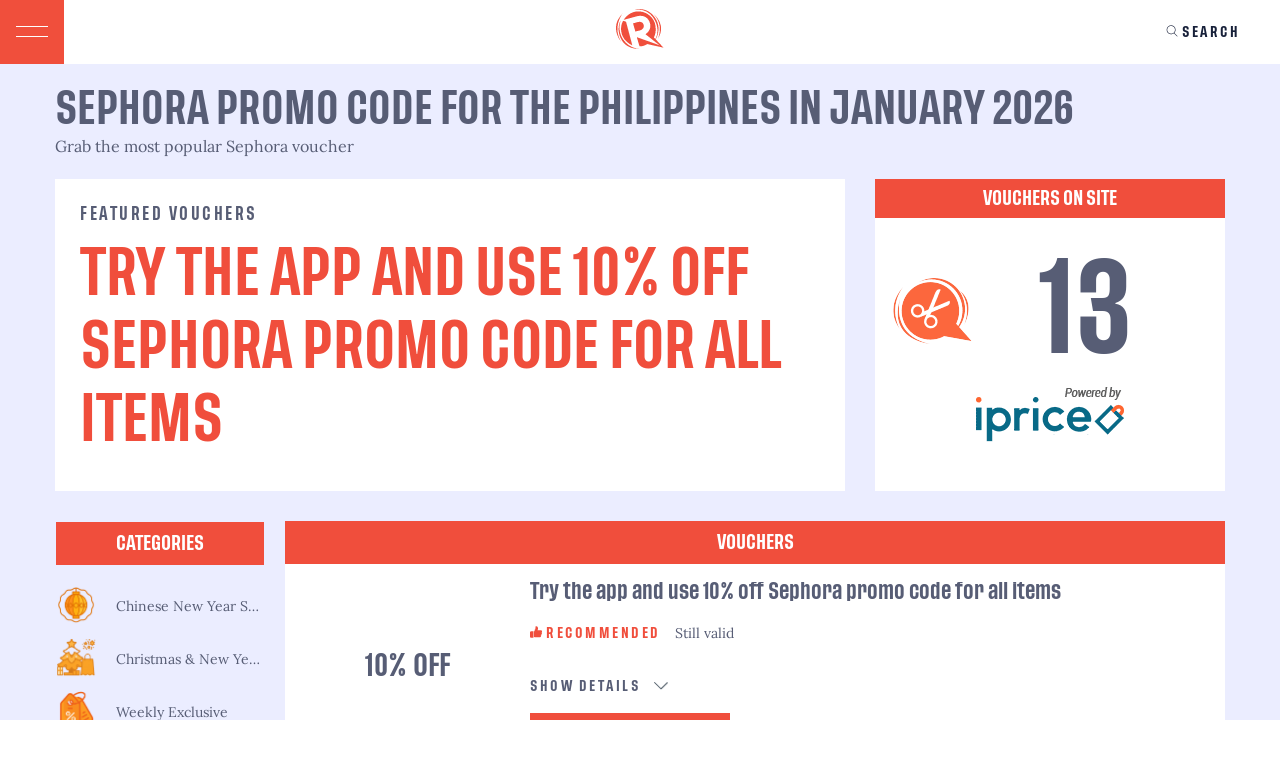

--- FILE ---
content_type: text/html; charset=UTF-8
request_url: https://coupons.rappler.com/sephora-coupons/
body_size: 45885
content:
<!DOCTYPE html><html lang="en-ph"><head> <title>Rappler Sephora Promo code | Jan 2026 | 10% OFF</title> <meta http-equiv="x-dns-prefetch-control" content="on"> <link rel="dns-prefetch" href="https://d2vuuuk6a2paxr.cloudfront.net"/> <link rel="dns-prefetch" href="//www.googletagmanager.com"/> <link rel="dns-prefetch" href="//www.google-analytics.com"/> <link rel="dns-prefetch" href="//fonts.googleapis.com"/> <link rel="dns-prefetch" href="//cdnjs.cloudflare.com"/> <link rel="dns-prefetch" href="//oss.maxcdn.com"/> <meta charset="utf-8"> <meta http-equiv="X-UA-Compatible" content="IE=edge"> <meta name="viewport" content="width=device-width, initial-scale=1"> <meta name="description" content="Sephora vouchers available here ✂️ Shop & save with Rappler’s sitewide promos from your favorite online stores."/> <meta name="robots" content="index, follow"/> <link rel="canonical" href="https://coupons.rappler.com/sephora-coupons/"> <!-- Favicon --> <link rel="shortcut icon" href="https://d2vuuuk6a2paxr.cloudfront.net/img/favicon.ico" type="image/vnd.microsoft.icon"> <link rel="icon" type="image/png" sizes="32x32" href="https://d2vuuuk6a2paxr.cloudfront.net/img/favicon-32x32.png"> <link rel="icon" type="image/png" sizes="16x16" href="https://d2vuuuk6a2paxr.cloudfront.net/img/favicon-16x16.png"> <link rel="apple-touch-icon" sizes="180x180" href="https://d2vuuuk6a2paxr.cloudfront.net/img/apple-touch-icon.png"> <link rel="manifest" href="https://d2vuuuk6a2paxr.cloudfront.net/img/site.webmanifest"> <link rel="stylesheet" href="https://cdnjs.cloudflare.com/ajax/libs/twitter-bootstrap/3.3.7/css/bootstrap.min.css" integrity="sha512-6MXa8B6uaO18Hid6blRMetEIoPqHf7Ux1tnyIQdpt9qI5OACx7C+O3IVTr98vwGnlcg0LOLa02i9Y1HpVhlfiw==" crossorigin="anonymous" referrerpolicy="no-referrer" /> <link rel="stylesheet" type="text/css" href="//cdn.jsdelivr.net/npm/slick-carousel@1.8.1/slick/slick.css"/> <style> @charset "UTF-8";article,aside,details,figcaption,figure,footer,header,hgroup,nav,section{display:block}html{cursor:default;font-size:100%;overflow-y:scroll;-webkit-tap-highlight-color:transparent;-ms-text-size-adjust:100%;-webkit-text-size-adjust:100%}body,button,form,input,select,textarea{font-size:100%;margin:0}a,a:active,a:focus,a:hover{outline:0}abbr[title]{border-bottom:1px dotted}b,strong{font-weight:700}dfn{font-style:italic}mark{background:#ff0;color:#000}code,kbd,pre,samp{font-family:monospace,monospace;font-size:1em}pre{white-space:pre-wrap;word-wrap:break-word}q{quotes:none}q:after,q:before{content:none}small,sub,sup{font-size:75%}sub,sup{line-height:0;position:relative;vertical-align:baseline}sup{top:-.5em}sub{bottom:-.25em}nav ul{list-style:none}audio[controls],canvas,video{display:inline-block}audio{display:none}img{-ms-interpolation-mode:bicubic}svg:not(:root){overflow:hidden}button,input,select{vertical-align:baseline}button,input,select,textarea{-webkit-appearance:none;border-radius:0}button,input{line-height:normal}button,input[type=button],input[type=reset],input[type=submit]{overflow:visible}input[type=checkbox],input[type=radio]{box-sizing:border-box}input[type=search]{-moz-box-sizing:content-box;-webkit-box-sizing:content-box;box-sizing:content-box}input[type=search]::-webkit-search-decoration{-webkit-appearance:none}button::-moz-focus-inner,input::-moz-focus-inner{border:0;padding:0}textarea{overflow:auto;vertical-align:top}table{border-collapse:collapse;border-spacing:0}.mobile-padding.top,.padding.top{padding-top:16px}.mobile-padding.right,.padding.right{padding-right:16px}.mobile-padding.bottom,.padding.bottom{padding-bottom:16px}.mobile-padding.left,.padding.left{padding-left:16px}img,legend{border:0}.box-shadow-1{box-shadow:0 2px 4px rgba(0,0,0,.02),0 2px 3px rgba(0,0,0,.1)!important}.box-shadow-2{box-shadow:0 4px 7px rgba(0,0,0,.04),0 4px 7px rgba(0,0,0,.1)!important}.box-shadow-3{box-shadow:0 10px 20px rgba(0,0,0,.06),0 6px 6px rgba(0,0,0,.1)!important}.box-shadow-4{box-shadow:0 14px 28px rgba(0,0,0,.08),0 10px 10px rgba(0,0,0,.1)!important}.box-shadow-5{box-shadow:0 19px 38px rgba(0,0,0,.08),0 15px 12px rgba(0,0,0,.1)!important}.margin.top{margin-top:16px}.margin.right{margin-right:16px}.margin.bottom{margin-bottom:16px}.margin.left{margin-left:16px}.margin.all{margin:16px}.padding.all{padding:16px}@media (min-width:992px){.mobile-padding{padding:0!important}}/*! normalize.css v2.1.3 | MIT License | git.io/normalize */@keyframes loader-outer{0%{transform:rotate(0)}10%,to{transform:rotate(180deg)}}@keyframes loader-inner{0%{height:5%}95%,to{height:100%}}article,aside,details,figcaption,figure,footer,header,hgroup,main,nav,section,summary{display:block}audio,canvas,video{display:inline-block}audio:not([controls]){display:none;height:0}[hidden],template{display:none}html{-ms-text-size-adjust:100%;-webkit-text-size-adjust:100%;-webkit-tap-highlight-color:transparent;-webkit-font-smoothing:antialiased}body,button,figure,input,select,textarea{margin:0}a{background:0 0}a:focus{outline:dotted thin}.dropdown-toggle:focus,.open>a,a:active,a:hover{outline:0}h1{margin:.67em 0}b,strong{font-weight:700}dfn{font-style:italic}address,cite{font-style:normal}hr{-moz-box-sizing:content-box;box-sizing:content-box;height:0;margin-top:25px;margin-bottom:25px;border:0;border-top:1px solid #e7e7e7}mark{background:#ff0;color:#000}code,kbd,pre,samp{font-family:monospace,serif;font-size:1em}pre{white-space:pre-wrap}q{quotes:"\201C" "\201D" "\2018" "\2019"}sub,sup{font-size:75%;line-height:0;position:relative;vertical-align:baseline}sup{top:-.5em}sub{bottom:-.25em}svg:not(:root){overflow:hidden}fieldset{border:0!important;margin:0!important;padding:0!important}legend{padding:0}button{text-transform:none;-webkit-appearance:button}.initialism,select{text-transform:uppercase}html input[type=button],input[type=reset],input[type=submit]{-webkit-appearance:button;cursor:pointer}html input[disabled]{cursor:default}input[type=checkbox],input[type=radio]{box-sizing:border-box;padding:0}input[type=search]{-webkit-appearance:textfield;-webkit-box-sizing:border-box;-moz-box-sizing:border-box;box-sizing:border-box}input[type=search]::-webkit-search-cancel-button,input[type=search]::-webkit-search-decoration{-webkit-appearance:none}button::-moz-focus-inner,input::-moz-focus-inner{border:0;padding:0}textarea{overflow:auto}.h1.thin-margin,.h2.thin-margin,.h3.thin-margin,h1.thin-margin,h2.thin-margin,h3.thin-margin{margin-top:4px;margin-bottom:8px}.h1.no-margin,.h2.no-margin,.h3.no-margin,h1.no-margin,h2.no-margin,h3.no-margin{margin-top:0!important;margin-bottom:4px}.h4,.h5,.h6,h4,h5,h6{line-height:1.25;margin-top:16.67px;margin-bottom:16.67px}.h4.small,.h4.top-in-moods-title,.h5.small,.h5.top-in-moods-title,.h6.small,.h6.top-in-moods-title,h4.small,h4.top-in-moods-title,h5.small,h5.top-in-moods-title,h6.small,h6.top-in-moods-title{font-family:'Tusker Grotesk','Helvetica Neue',Helvetica,Arial,sans-serif;font-weight:500;line-height:1.5;color:#333332;font-size:14px;margin-top:9px;margin-bottom:9px}.h4.thin-margin,.h5.thin-margin,.h6.thin-margin,h4.thin-margin,h5.thin-margin,h6.thin-margin{margin-top:4px;margin-bottom:8px}.h4.no-margin,.h5.no-margin,.h6.no-margin,h4.no-margin,h5.no-margin,h6.no-margin{margin-top:0;margin-bottom:0}.h4.cxense,.h5.cxense,.h6.cxense,h4.cxense,h5.cxense,h6.cxense{height:75px!important}p{margin:0 0 25px;font-weight:400}.caption,.details,label,small{margin-top:6.25px;font-weight:400;font-family:'Tusker Grotesk','Helvetica Neue',Helvetica,Arial,sans-serif;letter-spacing:0}.caption{font-size:14px;line-height:1.5;margin-bottom:37.5px}.details,label,small{font-size:12px;line-height:1.25;margin-bottom:12.5px;display:inline-block}.lead,address,blockquote .small,blockquote p,blockquote small,dd,dt{line-height:1.5}.details.error,label.error,small.error{color:#b70002}.details.success,label.success,small.success{color:#5fcc5c}.lead{margin:16px 0;font-weight:400;letter-spacing:0;font-size:17px;text-align:left}.lead.blog{text-align:center;color:#666665}.lead.large{font-size:18px}.light{color:#fff!important}.no-margin{margin:0!important}dl,ol,ul{margin-top:0}.text-left,th{text-align:left}.text-right{text-align:right}.text-center{text-align:center}ol,ul{margin-bottom:12.5px}ol ol,ol ul,ul ol,ul ul{margin-bottom:0}.list-inline,.list-unstyled{padding-left:0;list-style:none}.list-inline>li{display:inline-block;padding-left:5px}.list-inline>li:first-child{padding-left:0}dl{margin-bottom:25px}.how-we-source .row h1,.how-we-source .row h2,.how-we-source .row h3,dt{font-weight:700}dd{margin-left:0}.clearfix:after,.dark-gray-wide:after,.dropdown-menu>li>a,.footer:after,.main-wrapper:after,.modal-footer:after,.nav:after,.navbar-header:after,.navbar:after,.row:after,hr.thin{clear:both}abbr[data-original-title],abbr[title]{cursor:help;border-bottom:1px dotted #e7e7e7}.initialism{font-size:90%}blockquote{padding:12.5px 25px;margin:0 0 25px;border-left:5px solid #e7e7e7}blockquote p{font-size:21.25px;font-weight:400}blockquote p:last-child{margin-bottom:0}.table,address{margin-bottom:25px}blockquote .small,blockquote small{display:block;color:#4c4c4c}blockquote .small:before,blockquote small:before{content:'\2014 \00A0'}blockquote.pull-right{padding-right:15px;padding-left:0;border-right:5px solid #e7e7e7;border-left:0}blockquote.pull-right .small,blockquote.pull-right p,blockquote.pull-right small{text-align:right}blockquote.pull-right .small:before,blockquote.pull-right small:before{content:''}blockquote.pull-right .small:after,blockquote.pull-right small:after{content:'\00A0 \2014'}blockquote:after,blockquote:before{content:""}.row{margin-left:-15px;margin-right:-15px}.nav:after,.nav:before,.navbar-collapse:after,.navbar-collapse:before,.navbar-header:after,.navbar-header:before,.navbar:after,.navbar:before,.row:after,.row:before{content:" ";display:table}.col-lg-1,.col-lg-10,.col-lg-11,.col-lg-12,.col-lg-2,.col-lg-3,.col-lg-4,.col-lg-5,.col-lg-6,.col-lg-7,.col-lg-8,.col-lg-9,.col-md-1,.col-md-10,.col-md-11,.col-md-12,.col-md-2,.col-md-3,.col-md-4,.col-md-5,.col-md-6,.col-md-7,.col-md-8,.col-md-9,.col-sm-1,.col-sm-10,.col-sm-11,.col-sm-12,.col-sm-2,.col-sm-3,.col-sm-4,.col-sm-5,.col-sm-6,.col-sm-7,.col-sm-8,.col-sm-9,.col-xs-1,.col-xs-10,.col-xs-11,.col-xs-12,.col-xs-2,.col-xs-3,.col-xs-4,.col-xs-5,.col-xs-6,.col-xs-7,.col-xs-8,.col-xs-9{position:relative;min-height:1px;padding-left:15px;padding-right:15px}.col-xs-1,.col-xs-10,.col-xs-11,.col-xs-12,.col-xs-2,.col-xs-3,.col-xs-4,.col-xs-5,.col-xs-6,.col-xs-7,.col-xs-8,.col-xs-9{float:left}.col-xs-12{width:100%}.col-xs-11{width:91.66666667%}.col-xs-10{width:83.33333333%}.col-xs-9{width:75%}.col-xs-8{width:66.66666667%}.col-xs-7{width:58.33333333%}.col-xs-6{width:50%}.col-xs-5{width:41.66666667%}.col-xs-4{width:33.33333333%}.col-xs-3{width:25%}.col-xs-2{width:16.66666667%}.col-xs-1{width:8.33333333%}.col-xs-pull-12{right:100%}.col-xs-pull-11{right:91.66666667%}.col-xs-pull-10{right:83.33333333%}.col-xs-pull-9{right:75%}.col-xs-pull-8{right:66.66666667%}.col-xs-pull-7{right:58.33333333%}.col-xs-pull-6{right:50%}.col-xs-pull-5{right:41.66666667%}.col-xs-pull-4{right:33.33333333%}.col-xs-pull-3{right:25%}.col-xs-pull-2{right:16.66666667%}.col-xs-pull-1{right:8.33333333%}.col-xs-pull-0{right:0}.col-xs-push-12{left:100%}.col-xs-push-11{left:91.66666667%}.col-xs-push-10{left:83.33333333%}.col-xs-push-9{left:75%}.col-xs-push-8{left:66.66666667%}.col-xs-push-7{left:58.33333333%}.col-xs-push-6{left:50%}.col-xs-push-5{left:41.66666667%}.col-xs-push-4{left:33.33333333%}.col-xs-push-3{left:25%}.col-xs-push-2{left:16.66666667%}.col-xs-push-1{left:8.33333333%}.col-xs-push-0{left:0}.col-xs-offset-12{margin-left:100%}.col-xs-offset-11{margin-left:91.66666667%}.col-xs-offset-10{margin-left:83.33333333%}.col-xs-offset-9{margin-left:75%}.col-xs-offset-8{margin-left:66.66666667%}.col-xs-offset-7{margin-left:58.33333333%}.col-xs-offset-6{margin-left:50%}.col-xs-offset-5{margin-left:41.66666667%}.col-xs-offset-4{margin-left:33.33333333%}.col-xs-offset-3{margin-left:25%}.col-xs-offset-2{margin-left:16.66666667%}.col-xs-offset-1{margin-left:8.33333333%}.col-xs-offset-0{margin-left:0}.table{width:100%}.table>tbody>tr>td,.table>tbody>tr>th,.table>tfoot>tr>td,.table>tfoot>tr>th,.table>thead>tr>td,.table>thead>tr>th{padding:8px;line-height:1.5;vertical-align:top;border-top:1px solid #e7e7e7}.table>thead>tr>th{vertical-align:bottom;border-bottom:2px solid #e7e7e7}.table>caption+thead>tr:first-child>td,.table>caption+thead>tr:first-child>th,.table>colgroup+thead>tr:first-child>td,.table>colgroup+thead>tr:first-child>th,.table>thead:first-child>tr:first-child>td,.table>thead:first-child>tr:first-child>th{border-top:0}.table>tbody+tbody{border-top:2px solid #e7e7e7}.table .table{background-color:#fff}.dropdown-menu,.table-hover>tbody>tr:hover>td,.table-hover>tbody>tr:hover>th{background-color:#f4f4f4}.table-condensed>tbody>tr>td,.table-condensed>tbody>tr>th,.table-condensed>tfoot>tr>td,.table-condensed>tfoot>tr>th,.table-condensed>thead>tr>td,.table-condensed>thead>tr>th{padding:4px}.table-bordered,.table-bordered>tbody>tr>td,.table-bordered>tbody>tr>th,.table-bordered>tfoot>tr>td,.table-bordered>tfoot>tr>th,.table-bordered>thead>tr>td,.table-bordered>thead>tr>th{border:1px solid #e7e7e7}.table-bordered>thead>tr>td,.table-bordered>thead>tr>th{border-bottom-width:2px}.table-striped>tbody>tr:nth-child(odd)>td,.table-striped>tbody>tr:nth-child(odd)>th{background-color:#f4f4f4}.caret{display:inline-block;width:0;height:0;margin-left:4px;vertical-align:middle;border-top:8px solid;border-right:8px solid transparent;border-left:8px solid transparent}.dropdown{position:relative}.dropdown-menu{position:absolute;top:100%;left:0;z-index:20005;display:none;float:left;min-width:160px;padding:5px 0;margin:2px 0 0;list-style:none;font-size:17px;border:1px solid #e7e7e7;-webkit-transition:all 250ms;-moz-transition:all 250ms;transition:all 250ms;box-shadow:0 2px 4px rgba(0,0,0,.02),0 2px 3px rgba(0,0,0,.1)!important;background-clip:padding-box}.dropdown-header,.dropdown-menu>li>a{display:block;padding:3px 20px;line-height:1.5}.dropdown-menu.pull-right{right:0;left:auto}.dropdown-menu>li>a{font-weight:400;color:#e76229;white-space:nowrap}.form-inline .form-addon,.form-inline .form-extra,.navbar-form .form-addon,.navbar-form .form-extra{white-space:normal}.dropdown-menu>li>a:focus,.dropdown-menu>li>a:hover{text-decoration:none;color:#e76229;background-color:#fff}.dropdown-menu>.active>a,.dropdown-menu>.active>a:focus,.dropdown-menu>.active>a:hover{color:#e76229;text-decoration:none;outline:0;background-color:#fff}.open>.dropdown-menu{display:block}.dropdown-header{font-size:14px;color:#475764}.dropdown-backdrop{position:fixed;left:0;right:0;bottom:0;top:0;z-index:19995}.nav>li,.nav>li>a,.navbar{position:relative}.pull-right>.dropdown-menu{right:0;left:auto}.dropup .caret,.navbar-fixed-bottom .dropdown .caret{border-top:0;border-bottom:8px solid;content:""}.dropup .dropdown-menu,.navbar-fixed-bottom .dropdown .dropdown-menu{top:auto;bottom:100%;margin-bottom:1px}.nav{margin-bottom:0;padding-left:0;list-style:none}.nav>li,.nav>li>a,.side-nav{display:block}.nav>li>a{padding:8px}.nav>li>a:focus,.nav>li>a:hover{text-decoration:none}.nav>li.disabled>a:focus,.nav>li.disabled>a:hover{text-decoration:none;background-color:transparent;cursor:not-allowed}.nav .nav-divider{height:1px;margin:11.5px 0;overflow:hidden;background-color:#e5e5e5}.nav>li>a>img{max-width:none}.side-nav{margin:0;padding:0;list-style-type:none;list-style-position:inside;font-family:'Tusker Grotesk','Helvetica Neue',Helvetica,Arial,sans-serif}.side-nav li{margin:0 0 16px;font-size:14px}.side-nav li.active>a:first-child{font-weight:400;font-family:'Tusker Grotesk','Helvetica Neue',Helvetica,Arial,sans-serif}.side-nav li.divider{border-top:1px solid;height:0;padding:0;list-style:none;border-top-color:#f4f4f4}.tab-content>.tab-pane{display:none}.tab-content>.active{display:block}.navbar{min-height:30px}.navbar-header{padding:4px 8px 4px 0;width:105px;margin-left:72px;margin-right:16px}.navbar-collapse{max-height:340px;overflow-x:visible;padding-right:15px;padding-left:15px;border-top:1px solid transparent;box-shadow:inset 0 1px 0 rgba(255,255,255,.1);-webkit-overflow-scrolling:touch}.navbar-collapse:after{clear:both}.navbar-collapse.in{overflow-y:auto}.container>.navbar-collapse,.container>.navbar-header{margin-right:-15px;margin-left:-15px}.navbar-static-top{z-index:20030;border-width:0 0 1px}.navbar-fixed-bottom,.navbar-fixed-top{position:fixed;right:0;left:0;z-index:20030}.navbar-fixed-top{top:0;border-width:0 0 5px}.navbar-fixed-bottom{bottom:0;margin-bottom:0;border-width:0}.navbar-brand{float:left;padding:2.5px 15px;font-size:18px;line-height:25px}.navbar-brand-top:focus,.navbar-brand-top:hover,.navbar-brand:focus,.navbar-brand:hover{text-decoration:none}.navbar-brand-top{margin:-10px 0 0 16px;position:absolute;z-index:101}.navbar-toggle{position:relative;float:right;margin-right:15px;padding:9px 10px;margin-top:-2px;margin-bottom:-2px;background-color:transparent;background-image:none;border:1px solid transparent}.navbar-toggle .i-bar{display:block;width:22px;height:2px}.navbar-toggle .i-bar+.i-bar{margin-top:4px}.navbar-nav{margin:1.25px -15px}.navbar-nav>li>a{padding-top:10px;padding-bottom:10px;line-height:25px;font-size:14px!important;font-family:'Tusker Grotesk','Helvetica Neue',Helvetica,Arial,sans-serif;font-weight:400;letter-spacing:0}.navbar-left{margin-left:177px}.navbar-form{padding:10px 15px;border-top:1px solid transparent;border-bottom:1px solid transparent;-webkit-box-shadow:inset 0 1px 0 rgba(255,255,255,.1),0 1px 0 rgba(255,255,255,.1);box-shadow:inset 0 1px 0 rgba(255,255,255,.1),0 1px 0 rgba(255,255,255,.1);display:table!important;position:relative;width:100%;margin:-3.83px -15px}.navbar-form .twitter-typeahead{width:100%!important}.navbar-form .form-input{width:100%;padding:0;vertical-align:middle;display:table-cell!important;overflow:hidden;margin-bottom:8px}.navbar-form .form-addon,.navbar-form .form-button,.navbar-form .form-extra{vertical-align:middle;width:auto;display:table-cell!important}.form-inline .form-addon input,.form-inline .form-extra input,.form-reverse .form-addon input,.navbar-form .form-addon input,.navbar-form .form-extra input{display:inline}.navbar-nav>li>.dropdown-menu{margin-top:0}.navbar-nav.pull-right>li>.dropdown-menu,.navbar-nav>li>.dropdown-menu.pull-right{left:auto;right:0}.navbar-text{margin-top:2.5px;margin-bottom:2.5px}.navbar-default{background-color:#e76229;border-color:#d75118;height:55px}.navbar-default .navbar-brand,.navbar-default .navbar-nav>li>a,.navbar-default .navbar-text{color:#fff}.navbar-default .navbar-brand:focus,.navbar-default .navbar-brand:hover{color:#e6e6e6;background-color:transparent}.navbar-default .navbar-nav>li>a:focus,.navbar-default .navbar-nav>li>a:hover{color:#fff;background-color:#de5419}.navbar-default .navbar-nav>li>a:focus:after,.navbar-default .navbar-nav>li>a:hover:after{content:' ';position:absolute;width:0;height:0;right:50%;margin-right:-5px;top:55px;border-left:5px solid transparent;border-right:5px solid transparent;border-top:5px solid #de5419}.navbar-default .navbar-collapse,.navbar-default .navbar-form,.navbar-default .navbar-toggle{border-color:#d75118}.navbar-default .navbar-nav>.active>a,.navbar-default .navbar-nav>.active>a:focus,.navbar-default .navbar-nav>.active>a:hover{color:#eee;background-color:#de5419}.navbar-default .navbar-nav>.disabled>a,.navbar-default .navbar-nav>.disabled>a:focus,.navbar-default .navbar-nav>.disabled>a:hover{color:#f4f4f4;background-color:transparent}.navbar-default .navbar-toggle:focus,.navbar-default .navbar-toggle:hover{background-color:#d75118}.navbar-default .navbar-toggle .i-bar{background-color:#e76229}.navbar-default .navbar-nav>.open>a,.navbar-default .navbar-nav>.open>a:focus,.navbar-default .navbar-nav>.open>a:hover{background-color:#de5419;color:#eee}.navbar-default .navbar-link,.navbar-default .navbar-link:hover,.navbar-rappler-top .navbar-brand,.navbar-rappler-top .navbar-text{color:#fff}.navbar-rappler-top{background-color:#e76229;border-top:10px solid #c05133;height:70px;z-index:20031}.navbar-rappler-top .navbar-brand:focus,.navbar-rappler-top .navbar-brand:hover{color:#e6e6e6;background-color:transparent}.navbar-rappler-top .navbar-nav>li>a{color:#fff;padding-top:17px}.navbar-rappler .navbar-nav>li>a:focus,.navbar-rappler .navbar-nav>li>a:hover,.navbar-rappler-top .navbar-nav>li>a:focus,.navbar-rappler-top .navbar-nav>li>a:hover{color:#ccc;background-color:transparent}.navbar-rappler-top .navbar-nav>li>a:focus:after,.navbar-rappler-top .navbar-nav>li>a:hover:after{content:' ';position:absolute;width:0;height:0;right:50%;margin-right:-5px;top:55px;border-left:5px solid transparent;border-right:5px solid transparent;border-bottom:5px solid #475764}.navbar-rappler,.navbar-rappler-top .navbar-collapse,.navbar-rappler-top .navbar-form,.navbar-rappler-top .navbar-toggle{border-color:#d75118}.navbar-rappler-top .navbar-nav>.active>a,.navbar-rappler-top .navbar-nav>.active>a:focus,.navbar-rappler-top .navbar-nav>.active>a:hover{color:#eee;background-color:#de5419}.navbar-rappler-top .navbar-nav>.disabled>a,.navbar-rappler-top .navbar-nav>.disabled>a:focus,.navbar-rappler-top .navbar-nav>.disabled>a:hover{color:#f4f4f4;background-color:transparent}.navbar-rappler-top .navbar-toggle:focus,.navbar-rappler-top .navbar-toggle:hover{background-color:#d75118}.navbar-rappler-top .navbar-toggle .i-bar{background-color:#e76229}.navbar-rappler-top .navbar-nav>.open>a,.navbar-rappler-top .navbar-nav>.open>a:focus,.navbar-rappler-top .navbar-nav>.open>a:hover{background-color:#de5419;color:#eee}.navbar-rappler .navbar-brand,.navbar-rappler .navbar-text,.navbar-rappler-top .navbar-link,.navbar-rappler-top .navbar-link:hover{color:#fff}.navbar-rappler{background-color:#475764;height:40px;z-index:20030}.navbar-rappler .navbar-brand:focus,.navbar-rappler .navbar-brand:hover{color:#e6e6e6;background-color:transparent}.navbar-rappler .navbar-nav>li>a{color:#fff;padding-top:8px;padding-bottom:8px}.navbar-rappler .navbar-nav>li>a:focus:after,.navbar-rappler .navbar-nav>li>a:hover:after{content:' ';position:absolute;width:0;height:0;right:50%;margin-right:-5px;top:35px;border-left:5px solid transparent;border-right:5px solid transparent;border-bottom:5px solid #f4f4f4}.modal,.modal-backdrop{right:0;bottom:0;left:0}.navbar-rappler .navbar-collapse,.navbar-rappler .navbar-form,.navbar-rappler .navbar-toggle{border-color:#d75118}.navbar-rappler .navbar-nav>li>a.open{color:#eee}.navbar-rappler .navbar-nav>.disabled>a,.navbar-rappler .navbar-nav>.disabled>a:focus,.navbar-rappler .navbar-nav>.disabled>a:hover{color:#f4f4f4}.navbar-rappler .navbar-toggle:focus,.navbar-rappler .navbar-toggle:hover{background-color:#d75118}.navbar-rappler .navbar-toggle .i-bar{background-color:#e76229}.navbar-rappler .navbar-nav>.open>a,.navbar-rappler .navbar-nav>.open>a:focus,.navbar-rappler .navbar-nav>.open>a:hover{background-color:transparent;color:#eee}.navbar-inverse .navbar-brand,.navbar-inverse .navbar-nav>li>a,.navbar-inverse .navbar-text,.navbar-rappler .navbar-link,.navbar-rappler .navbar-link:hover{color:#fff}.navbar-inverse{background-color:#475764;border-color:#323d46}.navbar-inverse .navbar-brand:focus,.navbar-inverse .navbar-brand:hover{color:#fff;background-color:transparent}.navbar-inverse .navbar-nav>li>a:focus,.navbar-inverse .navbar-nav>li>a:hover{color:#e6e6e6;background-color:transparent}.navbar-inverse .navbar-nav>.active>a,.navbar-inverse .navbar-nav>.active>a:focus,.navbar-inverse .navbar-nav>.active>a:hover{color:#e6e6e6;background-color:#323d46}.navbar-inverse .navbar-nav>.disabled>a,.navbar-inverse .navbar-nav>.disabled>a:focus,.navbar-inverse .navbar-nav>.disabled>a:hover{color:#f4f4f4;background-color:transparent}.navbar-inverse .navbar-toggle{border-color:#394651}.navbar-inverse .navbar-toggle:focus,.navbar-inverse .navbar-toggle:hover{background-color:#394651}.navbar-inverse .navbar-toggle .i-bar{background-color:#475764}.navbar-inverse .navbar-collapse,.navbar-inverse .navbar-form{border-color:#38454f}.navbar-inverse .navbar-nav>.open>a,.navbar-inverse .navbar-nav>.open>a:focus,.navbar-inverse .navbar-nav>.open>a:hover{background-color:#323d46;color:#e6e6e6}.navbar-inverse .navbar-link{color:#fff}.navbar-inverse .navbar-link:hover{color:#e6e6e6}.well{min-height:20px;padding:19px;margin-bottom:16px;background-color:#f4f4f4;border:1px solid #e7e7e7}.close{float:right;font-size:25.5px;font-weight:700;line-height:1;color:#000;text-shadow:0 1px 0 #fff;opacity:.2}.close:focus,.close:hover{color:#000;text-decoration:none;cursor:pointer;opacity:.5}button.close{padding:0;cursor:pointer;background:0 0;border:0;-webkit-appearance:none}.button,button,input{background-image:none}.form-border{border-bottom:1px solid #b2b2b2;border-top:0 solid transparent;border-right:0 solid transparent;border-left:0 solid transparent}.form-border:focus,input:focus,select:focus,textarea:focus{border-bottom:1px solid #333332}.form-inline{display:table!important;position:relative;width:100%}.form-inline .twitter-typeahead{width:100%!important}.form-inline .form-input{width:100%;padding:0;vertical-align:middle;display:table-cell!important;overflow:hidden;margin-bottom:8px}.form-inline .form-addon,.form-inline .form-button,.form-inline .form-extra{vertical-align:middle;width:auto;display:table-cell!important}.button,.form-reverse .form-addon,button{white-space:nowrap}.form-reverse{display:table;width:100%;margin-bottom:8px}.form-reverse .twitter-typeahead{width:100%!important}.form-reverse .form-input{width:100%;margin-bottom:0;vertical-align:middle;display:table-cell}.form-reverse .form-addon,.form-reverse .form-button{width:auto;display:table-cell;vertical-align:middle}.form-block{display:block}.form-block .form-button,.form-block .form-extra,.form-block .form-input{display:block;padding:0 0 4px}.button{line-height:1.5;color:#4c4c4c;font-family:'Tusker Grotesk','Helvetica Neue',Helvetica,Arial,sans-serif}.button,button{height:37.67px;padding:4px 16px;outline:0!important;display:inline-block;margin-bottom:0;font-weight:400;font-size:14px;letter-spacing:0;text-align:center;vertical-align:middle;cursor:pointer;border-radius:2px;background-clip:padding-box;border:0}.editing-wrapper input,textarea{height:auto!important}.button:focus,button:focus,input[type=checkbox]:focus,input[type=file]:focus,input[type=radio]:focus{outline:dotted thin;outline:-webkit-focus-ring-color auto 5px;outline-offset:-2px}.button:focus,.button:hover,button:focus,button:hover{text-decoration:none;-webkit-transition:all 250ms;-moz-transition:all 250ms;transition:all 250ms;box-shadow:0 4px 7px rgba(0,0,0,.04),0 4px 7px rgba(0,0,0,.1)!important}.button.active,.button:active,button.active,button:active{outline:0;background-image:none;color:#fff;background-color:#e76229}input,select{background-color:transparent}.button.disabled,.button[disabled],button.disabled,button[disabled],fieldset[disabled] .button,fieldset[disabled] button{cursor:not-allowed;pointer-events:none;opacity:.65;-webkit-transition:all 250ms;-moz-transition:all 250ms;transition:all 250ms;box-shadow:none!important}.modal.fade .modal-dialog,input{-ms-transition:all .3s ease-out}.modal-content,.popover{background-clip:padding-box;box-shadow:0 19px 38px rgba(0,0,0,.08),0 15px 12px rgba(0,0,0,.1)!important}.button.db,button.db{width:100%;font-size:14px}.button.small,button.small{padding:5.33px;font-size:14px!important}input,select,textarea{display:block;padding:4px 16px;color:#4c4c4c;vertical-align:middle;border-bottom:1px solid #b2b2b2;border-top:0 solid transparent;border-right:0 solid transparent;border-left:0 solid transparent;outline:0!important}input{width:100%;height:37.67px;font-size:17px;-webkit-transition:all .3s ease-out;-moz-transition:all .3s ease-out;-o-transition:all .3s ease-out;transition:all .3s ease-out}fieldset[disabled] input,input[disabled],input[readonly]{cursor:not-allowed;background-color:#e7e7e7}input textarea,select[multiple],select[size]{height:auto}input[type=checkbox],input[type=radio]{line-height:normal;width:auto}input[type=file]{display:block}select optgroup{font-size:inherit;font-style:inherit;font-family:inherit}input[type=number]::-webkit-inner-spin-button,input[type=number]::-webkit-outer-spin-button{height:auto}select{width:103%;font-size:14px!important;letter-spacing:0;height:37.67px;border-radius:0!important;margin-left:-5px}textarea{width:100%;font-size:17px;resize:none}.modal-open{overflow:hidden}.modal{display:none;overflow:auto;overflow-y:scroll;position:fixed;top:0;z-index:20050}.modal.fade .modal-dialog{-webkit-transform:translate(0,-5%);-ms-transform:translate(0,-5%);transform:translate(0,-5%);-webkit-transition:-webkit-transform .3s ease-out;-moz-transition:-moz-transform .3s ease-out;-o-transition:-o-transform .3s ease-out;transition:transform .3s ease-out}.modal.in .modal-dialog{-webkit-transform:translate(0,0);-ms-transform:translate(0,0);transform:translate(0,0);-webkit-transition:all .3s ease-out;-moz-transition:all .3s ease-out;-ms-transition:all .3s ease-out;-o-transition:all .3s ease-out;transition:all .3s ease-out}.fade,.modal-backdrop.fade{-o-transition:opacity .15s linear}.modal-dialog{position:relative;width:auto;margin:8px;z-index:20050}.modal-content{position:relative;background-color:#fff;outline:0;-webkit-transition:all 250ms;-moz-transition:all 250ms;transition:all 250ms}.modal-backdrop{position:fixed;top:0;z-index:20035;background-color:#000}.modal-backdrop.fade{opacity:0;-webkit-transition:opacity .15s linear;transition:opacity .15s linear}.modal-backdrop.in{opacity:.7!important}.modal-header{padding:16px;border-bottom:1px solid #f4f4f4}.modal-title{margin:0;line-height:1.5;font-size:18px}.modal-body{position:relative;padding:32px 16px}.popover,.popover.navigation{padding:16px}.modal-footer{margin-top:16px;padding:16px;text-align:center;border-top:1px solid #f4f4f4}.modal-footer:after,.modal-footer:before{content:" ";display:table}.popover{position:absolute;top:0;left:0;z-index:20010;display:none;max-width:276px;text-align:left;color:#000!important;background-color:#fff!important;text-transform:none!important;font-size:17px;font-family:'Tusker Grotesk','Helvetica Neue',Helvetica,Arial,sans-serif;letter-spacing:0;white-space:normal}.popover.top{margin-top:-10px}.popover.right{margin-left:10px}.popover.bottom{margin-top:10px}.popover.left{margin-left:-10px}.popover.content{font-size:18px}.popover .arrow,.popover .arrow:after{position:absolute;display:block;width:0;height:0;border-color:transparent;border-style:solid}.popover .arrow{border-width:11px}.popover .arrow:after{border-width:10px;content:""}.popover.top .arrow{left:50%;margin-left:-11px;border-bottom-width:0;border-top-color:#e7e7e7;bottom:-11px}.popover.top .arrow:after{content:" ";bottom:1px;margin-left:-10px;border-bottom-width:0;border-top-color:#fff}.popover.left .arrow:after,.popover.right .arrow:after{content:" ";bottom:-10px}.popover.right .arrow{top:50%;left:-11px;margin-top:-11px;border-left-width:0;border-right-color:#e7e7e7}.popover.right .arrow:after{left:1px;border-left-width:0;border-right-color:#fff}.popover.bottom .arrow{left:50%;margin-left:-11px;border-top-width:0;border-bottom-color:#e7e7e7;top:-11px}.popover.bottom .arrow:after{content:" ";top:1px;margin-left:-10px;border-top-width:0;border-bottom-color:#fff}.popover.left .arrow{top:50%;right:-11px;margin-top:-11px;border-right-width:0;border-left-color:#e7e7e7}.popover.left .arrow:after{right:1px;border-right-width:0;border-left-color:#fff}.abs-icon{position:absolute;top:16px;right:16px}.fade{opacity:0;-webkit-transition:opacity .15s linear;transition:opacity .15s linear}.fade.in{opacity:1}.collapse{display:none}.collapse.in{display:block}.collapsing{position:relative;height:0;overflow:hidden;-webkit-transition:height .35s ease;transition:height .35s ease}.rappler-label.amused:before,.rappler-label.angry:before,.rappler-label.annoyed:before,.rappler-label.dontcare:before,.rappler-label.happy:before,.rappler-label.inspired:before,.rappler-label.rappler-border-gray:before,.rappler-label.rappler-dark-gray:before,.rappler-label.rappler-light-gray:before,.rappler-label.rappler-orange:before,.rappler-label.rappler-red:before,.rappler-label.sad:before{position:absolute;z-index:8;border-left:10px solid transparent;border-right:10px solid transparent;content:' ';width:0;height:0;margin-left:-10px;left:50%;margin-top:25px}#footer-wrapper .inner .nav .menu.links a,#footer-wrapper .inner .newsletter .form input:focus,.afraid,.amused,.angry,.annoyed,.black,.comments,.dontcare,.email,.facebook,.happy,.inspired,.rappler-border-gray,.rappler-carousel-dark,.rappler-carousel-light,.rappler-dark-gray,.rappler-dark-orange,.rappler-light-gray,.rappler-orange,.rappler-paragraph,.rappler-red,.reddit,.sad,.share,.twitter,.white{transition:color .3s ease}@-ms-viewport{width:device-width}.visible-lg,.visible-md,.visible-sm,.visible-xs,td.visible-lg,td.visible-md,td.visible-sm,td.visible-xs,th.visible-lg,th.visible-md,th.visible-sm,th.visible-xs,tr.visible-lg,tr.visible-md,tr.visible-sm,tr.visible-xs{display:none!important}.hidden-lg,.hidden-md,.hidden-sm,.hidden-xs{display:block!important}table.hidden-lg,table.hidden-md,table.hidden-sm,table.hidden-xs{display:table}tr.hidden-lg,tr.hidden-md,tr.hidden-sm,tr.hidden-xs{display:table-row!important}td.hidden-lg,td.hidden-md,td.hidden-sm,td.hidden-xs,th.hidden-lg,th.hidden-md,th.hidden-sm,th.hidden-xs{display:table-cell!important}.visible-print,td.visible-print,th.visible-print,tr.visible-print{display:none!important}.happy.bg{background-color:#acd759;color:#fff}.happy,.happy.link,a.happy{color:#acd759}.happy.link:focus,.happy.link:hover{color:#79a327}.sad.bg{background-color:#4c6676;color:#fff}.sad,.sad.link,a.sad{color:#4c6676}.sad.link:focus,.sad.link:hover{color:#243038}.angry.bg{background-color:#b70002;color:#fff}.angry,.angry.link{color:#b70002}.angry.link:focus,.angry.link:hover{color:#510001}.dontcare.bg{background-color:#9a9a9a;color:#fff}.dontcare,.dontcare.link{color:#9a9a9a}.dontcare.link:focus,.dontcare.link:hover{color:#676767}.inspired.bg{background-color:#5fcc5c;color:#fff}.inspired,.inspired.link{color:#5fcc5c}.inspired.link:focus,.inspired.link:hover{color:#31942e}.afraid.bg{background-color:#e1ca4c;color:#333332}.afraid,.afraid.link{color:#e1ca4c}.afraid.link:focus,.afraid.link:hover{color:#aa951d}.amused.bg{background-color:#74d2e3;color:#fff}.amused,.amused.link{color:#74d2e3}.amused.link:focus,.amused.link:hover{color:#28b0c9}.annoyed.bg{background-color:#987989;color:#fff}.annoyed,.annoyed.link{color:#987989}.annoyed.link:focus,.annoyed.link:hover{color:#614a56}.rappler-orange.bg{background-color:#e76229;color:#fff}.rappler-orange,.rappler-orange.link{color:#e76229}.rappler-orange.link:focus,.rappler-orange.link:hover{color:#993a11}.rappler-dark-orange.bg{background-color:#c05133;color:#fff}.rappler-dark-orange,.rappler-dark-orange.link{color:#c05133}.rappler-dark-orange.link:focus,.rappler-dark-orange.link:hover{color:#6f2f1e}.rappler-dark-gray.bg{background-color:#475764;color:#fff}.rappler-dark-gray,.rappler-dark-gray.link{color:#475764}.rappler-dark-gray.link:focus,.rappler-dark-gray.link:hover{color:#1d2328}.rappler-red.bg{background-color:#b70002;color:#fff}.rappler-red,.rappler-red.link,a.angry{color:#b70002}.rappler-red.link:focus,.rappler-red.link:hover{color:#510001}.rappler-headline{color:#333332;transition:color .3s ease}.rappler-headline.bg{background-color:#333332;color:#fff}.rappler-headline.link{color:#333332}.rappler-headline.link:focus,.rappler-headline.link:hover{color:#000}.rappler-paragraph.bg{background-color:#4c4c4c;color:#fff}.rappler-paragraph,.rappler-paragraph.link{color:#4c4c4c}.rappler-paragraph.link:focus,.rappler-paragraph.link:hover{color:#191919}.rappler-light-gray.bg{background-color:#f4f4f4;color:#333332}.rappler-light-gray,.rappler-light-gray.link{color:#f4f4f4}.rappler-light-gray.link:focus,.rappler-light-gray.link:hover{color:#c1c1c1}.rappler-border-gray.bg{background-color:#e7e7e7;color:#333332}.rappler-border-gray,.rappler-border-gray.link{color:#e7e7e7}.rappler-border-gray.link:focus,.rappler-border-gray.link:hover{color:#b4b4b4}#footer-wrapper .inner .nav .menu.links a.bg,#footer-wrapper .inner .newsletter .form input.bg:focus,.white.bg{background-color:#fff;color:#333332}#footer-wrapper .inner .nav .menu.links a.link,.white.link{color:#fff}#footer-wrapper .inner .nav .menu.links a.link:focus,#footer-wrapper .inner .nav .menu.links a.link:hover,#footer-wrapper .inner .newsletter .form input.link:focus,#footer-wrapper .inner .newsletter .form input.link:hover:focus,.white.link:focus,.white.link:hover{color:#ccc}.black{color:rgba(0,0,0,.8)}.black.bg{background-color:rgba(0,0,0,.8);color:#fff}.black.link,.black.link:focus,.black.link:hover{color:rgba(0,0,0,.8)}.rappler-carousel-light.bg{background-color:#404042;color:#333332}.rappler-carousel-light,.rappler-carousel-light.link{color:#404042}.rappler-carousel-light.link:focus,.rappler-carousel-light.link:hover{color:#0e0e0e}.rappler-carousel-dark.bg{background-color:#2d2d2f;color:#333332}.rappler-carousel-dark,.rappler-carousel-dark.link{color:#2d2d2f}.rappler-carousel-dark.link:focus,.rappler-carousel-dark.link:hover{color:#000}.facebook.bg{background-color:#3b5998;color:#fff}.facebook,.facebook.link{color:#3b5998}.facebook.link:focus,.facebook.link:hover{color:#1e2e4f}.twitter.bg{background-color:#55acee;color:#fff}.twitter,.twitter.link{color:#55acee}.twitter.link:focus,.twitter.link:hover{color:#147bc9}.reddit{color:#c7def7}.reddit.bg{background-color:#c7def7;color:#fff}.comments.bg,.email.bg{background-color:#8c8c8b}.reddit.link{color:#c7def7}.reddit.link:focus,.reddit.link:hover{color:#6ea9ea}.comments.bg{color:#fff}.comments,.comments.link,.email{color:#8c8c8b}.comments.link:focus,.comments.link:hover,.email.link:focus,.email.link:hover{color:#595958}.email.bg{color:#fff}.email.link{color:#8c8c8b}.share.bg{background-color:#475764;color:#fff}.share,.share.link{color:#475764}.share.link:focus,.share.link:hover{color:#1d2328}a.happy:focus,a.happy:hover{color:#79a327;text-decoration:none}a.sad:focus,a.sad:hover{color:#243038;text-decoration:none}a.angry:focus,a.angry:hover{color:#510001;text-decoration:none}a.dontcare{color:#9a9a9a}a.dontcare:focus,a.dontcare:hover{color:#676767;text-decoration:none}a.inspired{color:#5fcc5c}a.inspired:focus,a.inspired:hover{color:#31942e;text-decoration:none}a.afraid{color:#e1ca4c}a.afraid:focus,a.afraid:hover{color:#aa951d;text-decoration:none}a.amused{color:#74d2e3}a.amused:focus,a.amused:hover{color:#28b0c9;text-decoration:none}a.annoyed{color:#987989}a.annoyed:focus,a.annoyed:hover{color:#614a56;text-decoration:none}a.facebook{color:#3b5998}a.facebook:focus,a.facebook:hover{color:#1e2e4f;text-decoration:none}a.twitter{color:#55acee}a.twitter:focus,a.twitter:hover{color:#147bc9;text-decoration:none}a.google-plus{color:#d34836}a.google-plus:focus,a.google-plus:hover{color:#86291d;text-decoration:none}a.linkedin{color:#007bb6}a.linkedin:focus,a.linkedin:hover{color:#003650;text-decoration:none}a.pinterest{color:#c92228}a.pinterest:focus,a.pinterest:hover{color:#721317;text-decoration:none}a.reddit{color:#c7def7}a.reddit:focus,a.reddit:hover{color:#6ea9ea;text-decoration:none}a.comments,a.email,a.more,a.share{color:#8c8c8b}a.comments:focus,a.comments:hover,a.email:focus,a.email:hover,a.more:focus,a.more:hover,a.share:focus,a.share:hover{color:#595958;text-decoration:none}.float-rappler-label.amused,.float-rappler-label.angry,.float-rappler-label.annoyed,.float-rappler-label.dontcare,.float-rappler-label.happy,.float-rappler-label.inspired,.float-rappler-label.rappler-border-gray,.float-rappler-label.rappler-dark-gray,.float-rappler-label.rappler-light-gray,.float-rappler-label.rappler-orange,.float-rappler-label.rappler-red,.float-rappler-label.sad,.rappler-label-top.afraid,.rappler-label-top.amused,.rappler-label-top.angry,.rappler-label-top.annoyed,.rappler-label-top.dontcare,.rappler-label-top.happy,.rappler-label-top.inspired,.rappler-label-top.rappler-border-gray,.rappler-label-top.rappler-dark-gray,.rappler-label-top.rappler-light-gray,.rappler-label-top.rappler-orange,.rappler-label-top.rappler-red,.rappler-label-top.sad,.rappler-label.afraid,.rappler-label.amused,.rappler-label.angry,.rappler-label.annoyed,.rappler-label.dontcare,.rappler-label.happy,.rappler-label.inspired,.rappler-label.rappler-border-gray,.rappler-label.rappler-dark-gray,.rappler-label.rappler-light-gray,.rappler-label.rappler-orange,.rappler-label.rappler-red,.rappler-label.sad{text-align:center;color:#fff;padding:8px 16px;font-size:14px;font-weight:700;font-family:'Tusker Grotesk','Helvetica Neue',Helvetica,Arial,sans-serif;letter-spacing:0}.rappler-label.happy{background-color:#acd759}.rappler-label.happy:before{border-top:10px solid #acd759}.rappler-label.sad{background-color:#4c6676}.rappler-label.sad:before{border-top:10px solid #4c6676}.rappler-label.angry{background-color:#b70002}.rappler-label.angry:before{border-top:10px solid #b70002}.rappler-label.annoyed{background-color:#987989}.rappler-label.annoyed:before{border-top:10px solid #987989}.rappler-label.dontcare{background-color:#9a9a9a}.rappler-label.dontcare:before{border-top:10px solid #9a9a9a}.rappler-label.amused{background-color:#74d2e3}.rappler-label.amused:before{border-top:10px solid #74d2e3}.rappler-label.afraid{background-color:#e1ca4c}.rappler-label.afraid:before{content:' ';position:absolute;width:0;height:0;margin-left:-10px;left:50%;margin-top:25px;border-left:10px solid transparent;border-right:10px solid transparent;border-top:10px solid #e1ca4c;z-index:8}.rappler-label.inspired{background-color:#5fcc5c}.rappler-label.inspired:before{border-top:10px solid #5fcc5c}.rappler-label.rappler-dark-gray{background-color:#475764}.rappler-label.rappler-dark-gray:before{border-top:10px solid #475764}.rappler-label.rappler-border-gray{background-color:#e7e7e7}.rappler-label.rappler-border-gray:before{border-top:10px solid #e7e7e7}.rappler-label.rappler-light-gray{background-color:#f4f4f4}.rappler-label.rappler-light-gray:before{border-top:10px solid #f4f4f4}.rappler-label.rappler-red{background-color:#b70002}.rappler-label.rappler-red:before{border-top:10px solid #b70002}.rappler-label.rappler-orange{background-color:#e76229}.rappler-label.rappler-orange:before{border-top:10px solid #e76229}.float-rappler-label.happy{margin-bottom:16px;position:relative;display:inline-block;background-color:#acd759;z-index:8}.float-rappler-label.angry:before,.float-rappler-label.annoyed:before,.float-rappler-label.happy:before,.float-rappler-label.sad:before{content:' ';position:absolute;width:0;height:0;margin-left:-10px;left:50%;margin-top:25px;border-left:10px solid transparent;border-right:10px solid transparent;border-top:10px solid #acd759;z-index:9}.float-rappler-label.angry,.float-rappler-label.annoyed,.float-rappler-label.sad{margin-bottom:16px;position:relative;display:inline-block;background-color:#4c6676;z-index:8}.float-rappler-label.angry:before,.float-rappler-label.annoyed:before,.float-rappler-label.sad:before{border-top:10px solid #4c6676}.float-rappler-label.angry,.float-rappler-label.annoyed{background-color:#b70002}.float-rappler-label.angry:before,.float-rappler-label.annoyed:before{border-top:10px solid #b70002}.float-rappler-label.annoyed{background-color:#987989}.float-rappler-label.annoyed:before{border-top:10px solid #987989}.float-rappler-label.afraid,.float-rappler-label.amused,.float-rappler-label.dontcare{margin-bottom:16px;position:relative;display:inline-block;background-color:#9a9a9a;z-index:8}.float-rappler-label.afraid:before,.float-rappler-label.amused:before,.float-rappler-label.dontcare:before,.float-rappler-label.inspired:before,.float-rappler-label.rappler-dark-gray:before{content:' ';position:absolute;width:0;height:0;margin-left:-10px;left:50%;margin-top:25px;border-left:10px solid transparent;border-right:10px solid transparent;border-top:10px solid #9a9a9a;z-index:9}.float-rappler-label.afraid,.float-rappler-label.amused{background-color:#74d2e3}.float-rappler-label.afraid:before,.float-rappler-label.amused:before,.float-rappler-label.inspired:before,.float-rappler-label.rappler-dark-gray:before{border-top:10px solid #74d2e3}.float-rappler-label.afraid{text-align:center;background-color:#e1ca4c;color:#fff;padding:8px 16px;letter-spacing:0;font-size:14px;font-weight:700;font-family:'Tusker Grotesk','Helvetica Neue',Helvetica,Arial,sans-serif}.float-rappler-label.afraid:before,.float-rappler-label.inspired:before,.float-rappler-label.rappler-dark-gray:before{border-top:10px solid #e1ca4c}.float-rappler-label.inspired,.float-rappler-label.rappler-dark-gray{margin-bottom:16px;position:relative;display:inline-block;background-color:#5fcc5c;z-index:8}.float-rappler-label.inspired:before,.float-rappler-label.rappler-dark-gray:before{border-top:10px solid #5fcc5c}.float-rappler-label.rappler-dark-gray{background-color:#475764}.float-rappler-label.rappler-dark-gray:before{border-top:10px solid #475764}.float-rappler-label.rappler-border-gray,.float-rappler-label.rappler-light-gray{margin-bottom:16px;position:relative;display:inline-block;background-color:#e7e7e7;z-index:8}.float-rappler-label.rappler-border-gray:before,.float-rappler-label.rappler-light-gray:before,.float-rappler-label.rappler-orange:before,.float-rappler-label.rappler-red:before{content:' ';position:absolute;width:0;height:0;margin-left:-10px;left:50%;margin-top:25px;border-left:10px solid transparent;border-right:10px solid transparent;border-top:10px solid #e7e7e7;z-index:9}.float-rappler-label.rappler-light-gray{background-color:#f4f4f4}.float-rappler-label.rappler-light-gray:before,.float-rappler-label.rappler-orange:before,.float-rappler-label.rappler-red:before{border-top:10px solid #f4f4f4}.float-rappler-label.rappler-orange,.float-rappler-label.rappler-red{margin-bottom:16px;position:relative;display:inline-block;background-color:#b70002;z-index:8}.float-rappler-label.rappler-orange:before,.float-rappler-label.rappler-red:before{border-top:10px solid #b70002}.float-rappler-label.rappler-orange{background-color:#e76229}.float-rappler-label.rappler-orange:before{border-top:10px solid #e76229}.rappler-label-top.amused:before,.rappler-label-top.angry:before,.rappler-label-top.annoyed:before,.rappler-label-top.dontcare:before,.rappler-label-top.happy:before,.rappler-label-top.inspired:before,.rappler-label-top.rappler-border-gray:before,.rappler-label-top.rappler-dark-gray:before,.rappler-label-top.rappler-light-gray:before,.rappler-label-top.rappler-orange:before,.rappler-label-top.rappler-red:before,.rappler-label-top.sad:before{content:' ';position:absolute;width:0;height:0;margin-left:-10px;margin-top:-14.29px;border-right:10px solid transparent;left:50%;border-left:10px solid transparent}.rappler-label-top.happy,.rappler-label-top.sad{display:inline-block;background-color:#acd759;z-index:8}.rappler-label-top.happy:before{border-bottom:10px solid #acd759;z-index:9}.rappler-label-top.sad{background-color:#4c6676}.rappler-label-top.sad:before{border-bottom:10px solid #4c6676;z-index:9}.rappler-label-top.angry,.rappler-label-top.annoyed{display:inline-block;background-color:#b70002;z-index:8}.rappler-label-top.angry:before{border-bottom:10px solid #b70002;z-index:9}.rappler-label-top.annoyed{background-color:#987989}.rappler-label-top.annoyed:before{border-bottom:10px solid #987989;z-index:9}.rappler-label-top.amused,.rappler-label-top.dontcare{display:inline-block;background-color:#9a9a9a;z-index:8}.rappler-label-top.dontcare:before{border-bottom:10px solid #9a9a9a;z-index:9}.rappler-label-top.amused{background-color:#74d2e3}.rappler-label-top.amused:before{border-bottom:10px solid #74d2e3;z-index:9}.rappler-label-top.afraid,.rappler-label-top.inspired{display:inline-block;background-color:#e1ca4c;z-index:8}.rappler-label-top.afraid:before{content:' ';position:absolute;width:0;height:0;margin-left:-10px;left:50%;margin-top:-14.29px;border-left:10px solid transparent;border-right:10px solid transparent;border-bottom:10px solid #e1ca4c;z-index:9}.rappler-label-top.inspired{background-color:#5fcc5c}.rappler-label-top.inspired:before{border-bottom:10px solid #5fcc5c;z-index:9}.rappler-label-top.rappler-dark-gray{display:inline-block;background-color:#475764;z-index:8}.rappler-label-top.rappler-dark-gray:before{border-bottom:10px solid #475764;z-index:9}.rappler-label-top.rappler-border-gray{display:inline-block;background-color:#e7e7e7;z-index:8}.rappler-label-top.rappler-border-gray:before{border-bottom:10px solid #e7e7e7;z-index:9}.rappler-label-top.rappler-light-gray{display:inline-block;background-color:#f4f4f4;z-index:8}.rappler-label-top.rappler-light-gray:before{border-bottom:10px solid #f4f4f4;z-index:9}.rappler-label-top.rappler-red{display:inline-block;background-color:#b70002;z-index:8}.rappler-label-top.rappler-red:before{border-bottom:10px solid #b70002;z-index:9}.rappler-label-top.rappler-orange{display:inline-block;background-color:#e76229;z-index:8}.rappler-label-top.rappler-orange:before{border-bottom:10px solid #e76229;z-index:9}.label-wrapper{text-align:left;position:relative}.gig-share-bar-container .fa-inverse{font-size:14px}.gig-button-container{padding:0!important;vertical-align:middle!important;margin-bottom:0!important}.share{margin-bottom:16px}.share .gig-share-bar-container>table,.share .gig-share-bar-container>table .gig-button-container{width:100%}.share.db{margin-bottom:0!important}.mood-meter-wrapper{overflow:hidden;background-color:#f4f4f4}.mood-meter-tab{padding:5px 10px;width:50%;position:relative;float:left;background-color:#e7e7e7;letter-spacing:0;font-size:14px;font-weight:700;font-family:'Tusker Grotesk','Helvetica Neue',Helvetica,Arial,sans-serif;text-align:center;z-index:8;border-bottom:3px solid #e1e1e1}.mood-meter-tab.active:after,.triangle-box-bottom:after{content:' ';width:0;height:0}.mood-meter-tab.no-margin{margin:0}.mood-meter-tab.active{border-right:1px;border-right-style:solid;border-right-color:#d8d8d8;background-color:#dbdbdb;border-bottom:3px solid #d8d8d8}.mood-meter-tab.active:after{position:absolute;left:50%;top:30px;border-left:10px solid transparent;border-right:10px solid transparent;border-top:10px solid #ddd}.triangle-box-bottom{position:relative;float:right;z-index:9}.triangle-box-bottom:after{position:absolute;bottom:-15px;right:0;border-style:solid;border-width:0 0 60px 400px;border-color:transparent transparent #404042}.flex-video{padding-bottom:67.5%;height:0;overflow:hidden;display:block!important}.flex-video img{max-width:none;width:100%}.flex-video.widescreen{padding-bottom:56%}.flex-video.box,.flex-video.square{padding-bottom:100%}.flex-video.square img{width:180%;max-width:none;margin-left:-40%}.flex-video.vimeo{padding-top:0}.flex-video embed,.flex-video iframe,.flex-video object,.flex-video video{position:absolute;top:0;left:0;width:100%;height:100%}.flex-video,.light-gray-wrapper,.main-wrapper{position:relative}.flex-video.profile{padding-bottom:45%;-webkit-background-size:100% auto!important;-moz-background-size:100% auto!important;-o-background-size:100% auto!important;background-size:100% auto!important;background-repeat:no-repeat!important;background-position:top center!important;background-attachment:scroll!important}.mm-preloader{background:url(../img/AjaxLoader.gif) center center no-repeat}.story-preloader{height:120px;background:url(../img/reverse.gif) center center no-repeat}.rappler-specials .popover-share .fa-share:before{content:""!important}.clearfix:after,.clearfix:before,.dark-gray-wide:after,.dark-gray-wide:before,.footer:after,.footer:before,.main-wrapper:after,.main-wrapper:before{content:" ";display:table}.center-block{display:block;margin-left:auto;margin-right:auto}.pull-right{float:right!important}.pull-left{float:left!important}.hide{display:none!important}.show{display:block!important}.invisible{visibility:hidden}.text-hide{font:0/0 a;color:transparent;text-shadow:none;background-color:transparent;border:0}a,a:visited{color:#e76229}.hidden{display:none!important;visibility:hidden!important}.wrapper{margin:auto auto 16px}.dark-gray-wide .inner-row-video .carousel-text,.main-wrapper{margin:0 16px}.light-gray-wrapper.light-gray-inside{text-align:left;padding:16px;background-color:#f4f4f4}.dark-gray-wide,.footer{overflow:hidden;background-color:#404042}.dark-gray-wide .inner-row-video{margin:0 -16px}.footer{margin-bottom:0;text-align:left;background-color:#18213a}.banner-masthead,div.gig-button-container-vertical{text-align:center}.footer.padding{padding:16px 0}.footer.row-wide{margin:0 -16px}.header-rappler ul,.text-col{padding-left:0}.mm-page{width:100%}*,:after,:before{-webkit-box-sizing:border-box;-moz-box-sizing:border-box}:after,:before{box-sizing:border-box}body{font-size:17px;line-height:1.5}button{line-height:inherit}input,select,textarea{font-family:inherit;line-height:inherit}a{transition:color .2s ease;text-decoration:none;cursor:pointer}a:focus,a:hover{text-decoration:none}img{vertical-align:middle;max-width:100%;height:auto}hr.thin{margin-top:6.25px;margin-bottom:6.25px}hr.thin.dotted{border-top:1px solid #e7e7e7}hr.half-margin{margin-top:12.5px;margin-bottom:12.5px;clear:both}hr.thin-dark,hr.wrap{margin-top:6.25px;margin-bottom:6.25px;clear:both}hr.half-margin.dotted{border-top:1px dotted #e7e7e7}hr.thin-dark{border-top:1px solid #323234}hr.wrap{border-top:1px solid #dbdbdb}div[id*=div-gpt-ad]{margin:0 auto!important;padding:0}.share-bar{z-index:999}#actualMoodMeter text{font-size:10px}#track-pixel,hr.comments{display:none}hr.comments,hr.email,hr.facebook,hr.linkedin,hr.pinterest,hr.reddit,hr.share,hr.twitter{margin:8px;border-top:1px solid transparent}.fa-email:before{content:"\f0e0"}.gig-share-bar-container .fa-comments:before{content:""!important}.gig-share-bar-container .fa-share:before{content:""!important}.latest-controlbox{position:absolute;left:15px;top:2px}.latest-controlbox a.latest-title{font-family:'Tusker Grotesk','Helvetica Neue',Helvetica,Arial,sans-serif;display:block;position:absolute;font-size:12px;left:2px;width:80px;z-index:40;font-weight:700}.latest-controlbox a.latest-title:focus,.latest-controlbox a.latest-title:hover{color:#676764;text-decoration:none}.latest-direction-nav{position:relative;top:5px}.latest-direction-nav a,.latest-direction-nav span{display:block;width:30px;height:50px;opacity:.75;z-index:40;position:absolute;top:5px}.latest-direction-nav a{text-decoration:none;color:#333332;overflow:hidden;cursor:pointer}.latest-direction-nav span{color:#737372}.latest-direction-nav a:hover{opacity:1}.latest-direction-nav .latest-prev a,.latest-direction-nav .latest-prev span{left:0}.latest-direction-nav .latest-next a,.latest-direction-nav .latest-next span{left:55px}.latest-direction-nav .latest-prev a:before,.latest-direction-nav .latest-prev span:before{font-family:FontAwesome;font-size:45px;display:inline-block;content:"\f104"}.latest-direction-nav .latest-next a:before,.latest-direction-nav .latest-next span:before{font-family:FontAwesome;font-size:45px;display:inline-block;content:"\f105"}.carousel-direction-nav,.latest-direction-nav{margin:0;padding:0;list-style:none}.carousel-direction-nav li{margin:0;padding:0}.carousel-direction-nav a,.carousel-direction-nav span{display:block;width:30px;height:40px;color:#c8c8c8;z-index:20;top:50%;margin:-20px 0 0;position:absolute;overflow:hidden}.carousel-direction-nav a{text-decoration:none;opacity:1;cursor:pointer;-webkit-transition:all .3s ease;-moz-transition:all .3s ease;transition:all .3s ease}.carousel-direction-nav span{opacity:.75}#search-zone.active button,#search-zone.active input,.carousel-direction-nav a:hover{opacity:1}.carousel-direction-nav .carousel-prev a,.carousel-direction-nav .carousel-prev span{left:0}.carousel-direction-nav .carousel-next a,.carousel-direction-nav .carousel-next span{right:0}.carousel-direction-nav a:before,.carousel-direction-nav span:before{font-family:FontAwesome;font-size:30px;display:inline-block;margin-left:10px}.carousel-direction-nav .carousel-prev a:before,.carousel-direction-nav .carousel-prev span:before{content:"\f104"}.carousel-direction-nav .carousel-next a:before,.carousel-direction-nav .carousel-next span:before{content:"\f105"}.micro-bg{position:absolute;margin-top:30px;z-index:-100}.section-hover,.section-tile{position:relative}.custom-white,.custom-white-link{color:#fff}.custom-white-link:focus,.custom-white-link:hover{color:#ccc}.agos-cat-logo{max-width:none}.banner-masthead-container{margin-bottom:25px;margin-top:-30px}.banner-masthead-container .row{background-color:#e5202c}.banner-masthead-container .row a div{display:table;background-color:#e5202c;text-align:center;color:#efa7a7;min-height:65px}.banner-masthead-container .row a div:hover{background-color:#e83641}.banner-masthead .banner-img-wrapper,.banner-masthead-container .row a div span{display:table-cell;vertical-align:middle}.banner-masthead-container .row a:nth-of-type(2) div{background-color:#d01c27}.banner-masthead-container .row a:nth-of-type(2) div:hover{background-color:#d5333d}.banner-masthead{padding:25px 0;min-height:140px;display:table}.banner-masthead .banner-img-wrapper img{width:90%;display:inline-block}#footer-wrapper .inner .newsletter .interest-list .list .list-col .item,.module-area{margin-bottom:16px}.section-tile:after,.section-tile:before{content:" ";display:table}.most-discussed-list .fa-share:before,.most-latest-list .fa-share:before,.most-read-list .fa-share:before,.most-shared-list .fa-share:before,.rappler3-regular-section .popover-share .fa-share:before{content:""!important}.section-tile:after{clear:both}.section-hover{background-color:transparent;overflow:hidden;padding:16px 0 8px}.share-count-popup li{letter-spacing:0}.mod-light-gray-wrapper{position:relative}.mod-light-gray-wrapper.mod-light-gray-inside{text-align:left;padding-left:16px;padding-right:16px;padding-top:16px;background-color:#f4f4f4}.mod-light-gray-wrapper.mod-light-gray-inside.wrap-items{border-bottom:0;margin-bottom:0}.mod-light-gray-wrapper.mod-light-gray-inside.no-padding{padding-left:0;padding-right:0;padding-top:0}.most-discussed-list,.most-item-info,.most-latest-list,.most-read-list,.most-shared-list{margin:0;padding:0}.most-discussed-list li,.most-latest-list li,.most-read-list li,.most-shared-list li{list-style:none;display:block;padding-top:16px;padding-bottom:16px;border-bottom:1px solid #e7e7e7}.most-discussed-list li:first-child,.most-latest-list li:first-child,.most-read-list li:first-child,.most-shared-list li:first-child,article.toprecent-tabulated-lists>div .body ul li:first-child{padding-top:0}.most-discussed-list li:last-child,.most-latest-list li:last-child,.most-read-list li:last-child,.most-shared-list li:last-child{padding-bottom:0;border-bottom:none}.most-item-info li{list-style:none;display:inline;border:0;padding-right:8px}.moods-popup,.share-count-popup{margin:0;padding:0;list-style:none}.moods-popup li,.share-count-popup li{color:#4c4c4c;display:block;font-size:12px;font-weight:400;border:0}.share-count-popup li{padding:0 0 5px}.container.full-width,.moods-popup li{padding:0}.moods-popup li:last-child,.share-count-popup li:last-child{padding-bottom:0}body,button,div,html,p input,span{font-family:Lora,'helvetica neue',helvetica,sans-serif;color:#4c4c4c}h1,h2,h3,h4,h5,h6{font-family:"Tusker Grotesk",'helvetica neue',helvetica,sans-serif;font-weight:500}body,html{max-width:100%;overflow-x:hidden}html{background-color:#fff}*{box-sizing:border-box}a:hover{text-decoration:underline}.navbar{margin-bottom:0!important;border-radius:0!important}.navbar-fix{border:0!important}.icon{display:inline-block;vertical-align:middle;margin-top:-2px}.icon-carousel-active{width:8px;height:8px;background-position:0 0}.icon-carousel-inactive{width:8px;height:8px;background-position:0 -9px}.icon-carousel-left,.icon-carousel-right{width:14px;height:22px;background-position:0 -18px}.icon-carousel-right{background-position:0 -41px}.icon{background-image:url(https://d2vuuuk6a2paxr.cloudfront.net/build/img/sharable-icons-2x.6eafad95.png);background-size:14px 63px}@font-face{font-family:FontAwesome;src:url(https://d2vuuuk6a2paxr.cloudfront.net/build/font/fontawesome-webfont.90186830.eot?v=4.5.0);src:url(https://d2vuuuk6a2paxr.cloudfront.net/build/font/fontawesome-webfont.90186830.eot?#iefix&v=4.5.0) format("embedded-opentype"),url(https://d2vuuuk6a2paxr.cloudfront.net/build/font/fontawesome-webfont.fdf491ce.woff?v=4.5.0) format("woff"),url(https://d2vuuuk6a2paxr.cloudfront.net/build/font/fontawesome-webfont.4f0022f2.ttf?v=4.5.0) format("truetype");font-weight:400;font-style:normal;font-display:swap}.fa{display:inline-block;font-family:FontAwesome;font-style:normal;font-weight:400;line-height:1;-webkit-font-smoothing:antialiased;-moz-osx-font-smoothing:grayscale}.fa-fw{width:1.28571em;text-align:center}.fa-facebook:before{content:""}.fa-twitter:before{content:""}.fa-instagram:before{content:""}.fa-search:before{content:""}.fa-shopping-cart:before{content:""}.fa-bars:before{content:""}.fa-rss:before{content:""}@font-face{font-family:'Open Sans Condensed';font-style:normal;font-weight:700;font-display:swap;src:local("Open Sans Condensed"),url(https://d2vuuuk6a2paxr.cloudfront.net/build/font/OpenSans_Condensed-Bold.5df2bb0a.ttf) format("truetype")}@font-face{font-family:'PT Serif';font-style:normal;font-weight:400;font-display:swap;src:local("PT Serif"),url(https://d2vuuuk6a2paxr.cloudfront.net/build/font/PTSerif-Regular.30e6f341.ttf) format("truetype")}@font-face{font-family:'IBM Plex Sans';font-style:normal;font-weight:700;font-display:swap;src:local("IBM Plex Sans"),url(https://d2vuuuk6a2paxr.cloudfront.net/build/font/IBMPlexSans-Bold.adfad437.ttf) format("truetype")}@font-face{font-family:'Tusker Grotesk';font-style:normal;font-weight:300;font-display:swap;src:local("Tusker Grotesk"),local("Tusker-Grotesk"),url(https://d2vuuuk6a2paxr.cloudfront.net/build/font/TuskerGrotesk-6500Medium.bd08e765.ttf) format("truetype")}@font-face{font-family:'Tusker Grotesk';font-style:normal;font-weight:400;font-display:swap;src:local("Tusker Grotesk"),local("Tusker-Grotesk"),url(https://d2vuuuk6a2paxr.cloudfront.net/build/font/TuskerGrotesk-6500Medium.bd08e765.ttf) format("truetype")}@font-face{font-family:'Tusker Grotesk';font-style:normal;font-weight:500;font-display:swap;src:local("Tusker Grotesk"),local("Tusker-Grotesk"),url(https://d2vuuuk6a2paxr.cloudfront.net/build/font/TuskerGrotesk-6500Medium.bd08e765.ttf) format("truetype")}@font-face{font-family:'Tusker Grotesk';font-style:normal;font-weight:700;font-display:swap;src:local("Tusker Grotesk"),local("Tusker-Grotesk"),url(https://d2vuuuk6a2paxr.cloudfront.net/build/font/TuskerGrotesk-6500Medium.bd08e765.ttf) format("truetype")}@font-face{font-family:TuskerGrotesk-5500Medium;font-style:normal;font-weight:300;font-display:swap;src:local("TuskerGrotesk-5500Medium"),local("Tusker-Grotesk"),url(https://d2vuuuk6a2paxr.cloudfront.net/build/font/TuskerGrotesk-5500Medium.aea8dfbf.ttf) format("truetype")}@font-face{font-family:TuskerGrotesk-5500Medium;font-style:normal;font-weight:400;font-display:swap;src:local("TuskerGrotesk-5500Medium"),local("Tusker-Grotesk"),url(https://d2vuuuk6a2paxr.cloudfront.net/build/font/TuskerGrotesk-5500Medium.aea8dfbf.ttf) format("truetype")}@font-face{font-family:TuskerGrotesk-5500Medium;font-style:normal;font-weight:500;font-display:swap;src:local("TuskerGrotesk-5500Medium"),local("Tusker-Grotesk"),url(https://d2vuuuk6a2paxr.cloudfront.net/build/font/TuskerGrotesk-5500Medium.aea8dfbf.ttf) format("truetype")}@font-face{font-family:TuskerGrotesk-5500Medium;font-style:normal;font-weight:700;font-display:swap;src:local("TuskerGrotesk-5500Medium"),local("Tusker-Grotesk"),url(https://d2vuuuk6a2paxr.cloudfront.net/build/font/TuskerGrotesk-5500Medium.aea8dfbf.ttf) format("truetype")}@font-face{font-family:TuskerGrotesk-5600SemiBold;font-style:normal;font-weight:300;font-display:swap;src:local("TuskerGrotesk-5600SemiBold"),url(https://d2vuuuk6a2paxr.cloudfront.net/build/font/TuskerGrotesk-5600Semibold.eb1bc313.ttf) format("truetype")}@font-face{font-family:TuskerGrotesk-5600SemiBold;font-style:normal;font-weight:400;font-display:swap;src:local("TuskerGrotesk-5600SemiBold"),url(https://d2vuuuk6a2paxr.cloudfront.net/build/font/TuskerGrotesk-5600Semibold.eb1bc313.ttf) format("truetype")}@font-face{font-family:TuskerGrotesk-5600SemiBold;font-style:normal;font-weight:500;font-display:swap;src:local("TuskerGrotesk-5600SemiBold"),url(https://d2vuuuk6a2paxr.cloudfront.net/build/font/TuskerGrotesk-5600Semibold.eb1bc313.ttf) format("truetype")}@font-face{font-family:TuskerGrotesk-5600SemiBold;font-style:normal;font-weight:700;font-display:swap;src:local("TuskerGrotesk-5600SemiBold"),url(https://d2vuuuk6a2paxr.cloudfront.net/build/font/TuskerGrotesk-5600Semibold.eb1bc313.ttf) format("truetype")}@font-face{font-family:Lora;font-style:normal;font-weight:300;font-display:swap;src:local("Lora"),url(https://d2vuuuk6a2paxr.cloudfront.net/build/font/Lora-Medium.c3e2f110.ttf) format("truetype")}@font-face{font-family:Lora;font-style:normal;font-weight:400;font-display:swap;src:local("Lora"),url(https://d2vuuuk6a2paxr.cloudfront.net/build/font/Lora-Regular.c684a3de.ttf) format("truetype")}@font-face{font-family:'Tusker Grotesk';font-style:normal;font-weight:500;font-display:swap;src:local("Lora"),url(https://d2vuuuk6a2paxr.cloudfront.net/build/font/Lora-SemiBold.6c384a75.ttf) format("truetype")}@font-face{font-family:Lora;font-style:normal;font-weight:700;font-display:swap;src:local("Lora"),url(https://d2vuuuk6a2paxr.cloudfront.net/build/font/Lora-Bold.eec9b1b1.ttf) format("truetype")}.db{display:block}.float-left{float:left}.w100{width:100%}.dib{display:inline-block}.rappler-table{display:table;table-layout:fixed}.rappler-inline-table{display:inline-table;table-layout:fixed;width:100%}.rappler-row{display:table-row}.rappler-cell{display:table-cell}#coupon-overview>.content>.sidebar>.onsite,.rappler-hidden{display:none}.sm-title{text-align:center}.sm-title h2,.sm-title>h1{-webkit-margin-before:0;-webkit-margin-after:0;-webkit-margin-start:0;-webkit-margin-end:0;margin:0;border:0;vertical-align:baseline;text-align:center;color:#fff;padding:8px 16px;font-size:14px;line-height:18px;text-transform:uppercase;background-color:#475764;font-family:'Tusker Grotesk','Helvetica Neue',Helvetica,Arial,sans-serif;font-weight:700;letter-spacing:0}.sm-title span{display:block;margin:0 auto;width:0;height:0;border-left:6px solid transparent;border-right:6px solid transparent;border-top:6px solid #475764}.red,nav.deals>.see-all:hover,nav.deals>header .tab-title.opened>div,nav.deals>ul>li .logo span:hover{color:#f04e3c}#footer-wrapper .inner .nav .menu.links a,#footer-wrapper .inner .newsletter .form input:focus,.white{color:#fff}.black{color:#18213a}#footer-wrapper .inner .nav .menu.tnc a,.light-gray{color:#babcc4}body{background-color:#ebedff}#coupon-overview>.content{padding-bottom:30px}.head .onsite{display:none;width:350px;min-width:350px;max-width:350px;vertical-align:top;background-color:#fff}#coupon-overview>.content>.main,#coupon-overview>.content>.sidebar,#coupon-store-category>.content>.main,#coupon-store-category>.content>.navbar,.head .featuring,article.category-list ul li figure a{display:block;width:100%}#coupon-store-category>.content{padding-bottom:30px;padding-top:15px}.mb-0{margin-bottom:0}.clamp-3{overflow:hidden;text-overflow:ellipsis;-webkit-box-orient:vertical;display:-webkit-box;-webkit-line-clamp:3}html{font-size:16px}.header-rappler *,.header-rappler a,.header-rappler a:visited{font-family:"Tusker Grotesk",'helvetica neue',helvetica,sans-serif;color:#fff}.header-rappler a:hover{text-decoration:none}.items-group-one li{font-size:1.5rem;line-height:36px;transform:translate3d(-2px,0,0);margin:0 0 24px}.overflow-y-hidden{overflow-y:hidden;max-height:100vh}.main-layer{background-color:#18213a}.step-back{width:19px;height:19px;position:absolute;top:50%;-ms-transform:translateY(-50%);transform:translateY(-50%)}.iSDCqD .step-back svg,.layer-item{width:100%;height:100%}.layer-item{position:absolute;top:0;left:0;background-color:#18213a;overflow-y:scroll;display:inline-block;-webkit-transition:all 525ms;transition:margin-left 1s cubic-bezier(.655,.155,0,.985) 0s;-ms-overflow-style:none;scrollbar-width:none}.layer-item.show,article.toprecent-tabulated-lists>div>header{width:100%}.layer-item::-webkit-scrollbar{display:none}.layer-one{z-index:1010}.layer-three,.layer-two{margin-left:0}.dn,nav.deals .sm-title,nav.deals ul{display:none}.level3{z-index:1010}.header-item{cursor:pointer;display:block;width:fit-content;text-transform:uppercase;padding-left:2px;list-style:none;transition:all 250ms cubic-bezier(.755,.05,.855,.06) 0s}.active,.header-item a:hover,.header-item:hover,.kFmKDR{color:#f04f3c}.dKkcfd{height:64px;position:sticky;left:0;width:100%;z-index:997;transition:all .2s ease 0s}.kixRuA{width:100%;min-height:58px;z-index:998;display:none}.bdITSp,.exOqUd{position:absolute}.exOqUd{width:100%;max-height:58px;z-index:999;background-color:#fff;height:58px}.bdITSp{right:0;top:0;display:flex;-webkit-box-align:center;align-items:center;height:100%;cursor:pointer;-webkit-box-pack:center;justify-content:center;color:#fff;background-color:#f04f3c;padding:0 13px}.gWGarK{vertical-align:middle}.cblAQU{font-size:.75rem;letter-spacing:2.5px;line-height:16px;text-transform:uppercase}.iPGVjZ{cursor:pointer;margin-left:14px;transform:translate3d(0,-1px,0)}.bdITSp .Hamburger__Icon-sc-1898o7q-1{margin:0}.hkNkHy{display:block;width:32px;height:1px}.hkNkHy:first-child{margin-bottom:9px}.bdITSp .Hamburger__IconItem-sc-1898o7q-2,.how-we-source .row.bg-white{background-color:#fff}.eGnIar{padding:0;margin:0 16px;display:grid;grid-auto-rows:auto;grid-row-gap:0;grid-column-gap:16px;grid-template-columns:repeat(auto-fit,minmax(320px,1fr));grid-template-columns:repeat(8,1fr)}.ekqFgT,.exOqUd .Row-sc-1t49lz9-0{height:100%}.ekqFgT{position:relative;width:auto;display:flex;-webkit-box-align:center;align-items:center;-webkit-box-pack:center;justify-content:center}.bXCXGp{text-decoration:none}.ekqFgT g{fill:#f04f3c}.MItzC{display:flex;align-items:flex-start;padding:10px 16px}.kwADA{display:flex;flex-wrap:wrap;-webkit-box-align:center;align-items:center;width:calc(100% - 140px);padding-right:10px}.bSpDqQ,.ftQFLA{text-transform:uppercase;letter-spacing:2.5px;line-height:18px}.ftQFLA{min-width:133px;text-align:center;position:relative;cursor:pointer;background-color:#f04f3c;box-sizing:border-box;display:inline-block;padding:9px 7px;text-decoration:none;border-width:1px;border-style:solid;border-image:initial;border-color:#f04f3c;color:#18213a;font-size:.75rem}.bSpDqQ{width:100%;font-size:.625rem;color:#c7e4da;margin:0 0 2px}.etcBun{display:none;position:absolute;height:100%;right:16px;top:0;-webkit-box-align:center;align-items:center}.flMLas{display:inline-block;margin:0 24px 0 0}.main-layer{height:100vh;width:100%;display:inline-block}.tusker-5600{font-family:TuskerGrotesk-5600SemiBold,Helvetica,Arial,sans-serif;font-weight:700}.sMain{max-width:1124px;margin:0 16px;position:relative}.id #search-zone,.id .ixqmVs,.id .search-icon{display:none!important}.search-icon{cursor:pointer;text-transform:uppercase;margin:0;padding:0}.search-icon:focus,.search-icon:hover,button:focus,button:hover{box-shadow:none!important}.etcBun .search-icon{font-size:.75rem;letter-spacing:2.5px;line-height:16px;background:0 0;border:0;color:#18213a}#search-zone{position:fixed;height:100%;width:0;top:0;z-index:1000;background:0 0;overflow:hidden;transition:width .5s cubic-bezier(0,.23,0,1) 0s,background .7s cubic-bezier(0,.23,0,1) 150ms}#search-zone button,#search-zone input{opacity:0;transition:opacity .5s cubic-bezier(0,.23,0,1) .3s}#search-zone.active{width:100%;background-color:#f04f3c}.search-back{background:0 0;margin:12px 0 0 12px;padding:0}.search-back,.search-back svg{width:18.5px;height:19.04px}.etcBun g,.search-back svg g,.search-form .search-submit svg g{fill:#18213a}.search-form{margin-top:78px;flex:0 1 auto}.search-form input{font-size:2rem;letter-spacing:1px;line-height:40px;color:#fff;flex:1 1 0%;margin:0;padding:0;width:calc(100% - 32px);border-bottom:1px solid #fff}.search-form input::placeholder{color:#fff;opacity:.7}.search-form input:-ms-input-placeholder,.search-form input::-ms-input-placeholder{color:#fff}.search-form .search-submit{padding:0;width:32px;height:32px;text-align:center;background:#fff;border-radius:0;position:absolute;bottom:0;right:0}.search-form .search-submit svg{width:15px;height:15px}.dlDbqQ{position:fixed;height:100%;z-index:1000;opacity:0;transform:translate3d(100%,0,0);transition:transform .5s cubic-bezier(1,0,.775,.895) .3s,background .6s cubic-bezier(1,0,.775,.895) 0s,opacity 0s linear 1.2s}.dlDbqQ,.fLPxDm,.iQJxnP{top:0;left:0;width:100%}.fLPxDm{height:100%;opacity:1;background-color:rgba(16,22,38,.8);transform:translate3d(0,0,0);transition:transform .5s cubic-bezier(0,.23,0,1) 0s,background .7s cubic-bezier(0,.23,0,1) 150ms;position:fixed;z-index:1000}.main-layer.inactive{display:inline-block;background-color:#18213a;transform:translate3d(100%,0,0);transition:transform .5s cubic-bezier(1,0,.775,.895) 0s}.iQJxnP{background-color:#18213a;box-sizing:border-box;position:relative;z-index:1040;padding:16px}.dDcFUS::after,.dPuLIr{display:inline-block;position:relative}.hfnxND,.ixqmVs{display:inline-block}.hfnxND{position:relative;float:right}.ixqmVs{width:19px;height:19px;cursor:pointer;padding:0;background:0 0;border-width:initial;border-style:none;border-color:initial;border-image:initial;margin:4px 0 0 24px}.ffHizC{width:12px;height:12px}.ixqmVs svg,.kghmak svg,.main-layer.inactive{width:100%;height:100%}.kghmak{width:19px;height:19px;cursor:pointer;display:inline-block;padding:0;background:0 0;border-width:initial;border-style:none;border-color:initial;border-image:initial;margin:4px 0 0 24px}.bfQkUI{cursor:pointer;display:none}.iSDCqD{border-width:initial;border-style:none;border-color:initial;border-image:initial}.gvMWzv,.iSDCqD svg{width:39px;height:32px}.level1-item{font-size:1.5rem;letter-spacing:.8px;line-height:36px;margin:0 0 24px}.bJIVKr a{text-decoration:none}.lnVIL{background-color:#18213a;display:inline-block;box-sizing:border-box;color:#fff;z-index:1020;opacity:0;transform:translate3d(100%,0,0);padding:0;overflow:hidden;transition:transform 1s cubic-bezier(1,0,.775,.895) 0s,opacity .5s cubic-bezier(1,0,.775,.895) 0s}.gjDjsc,.iCBopU{position:relative;height:100%}.gjDjsc{width:100%;padding:87px 0 87px 16px}.deal-list.category .store-info a:hover,.deal-list>ul>li .big-col a,.eWMaaP,article.category-list ul li figure:hover a{text-decoration:none}.bJIVKr a,.curated-deals .card-content>div,.icTevg a,nav.deals>ul>li>a:hover{color:#fff}.items-group-three,.items-group-two{margin-left:-2px}.items-group-three li,.items-group-two li{font-size:1.25rem;letter-spacing:.8px;margin:0 0 24px}.kbtaVH{background-color:#18213a;display:inline-block;box-sizing:border-box;color:#fff;z-index:1020;opacity:1;transform:translate3d(0,0,0);padding:0;overflow:hidden;transition:transform 1s cubic-bezier(.655,.155,0,.985) 0s,opacity 0s cubic-bezier(1,0,.775,.895) 0s}.fast-transition{transition:all 0s!important}.dDcFUS{width:fit-content;text-transform:uppercase;font-size:1.125rem;letter-spacing:.8px;line-height:27px;position:relative;margin:0 0 16px;padding:0 0 5px;border-bottom:1px solid rgba(255,255,255,.8)}.dDcFUS::after{content:"";position:absolute;width:100%;height:1px;left:0;bottom:-4px;border-bottom:1px solid rgba(255,255,255,.5)}#footer-wrapper{padding:15px}#footer-wrapper .inner .newsletter .form input.has-error{background-color:#f04e3c;color:#fff}#footer-wrapper .inner .newsletter .form input::placeholder{font-size:12px;color:#f04e3c}#footer-wrapper .inner .newsletter .interest-list button{font-family:'Tusker Grotesk','Helvetica Neue',Helvetica,Arial,sans-serif;font-weight:700;position:relative;width:100%;height:auto;background-color:#f04e3c;text-transform:uppercase;color:#18213a;text-align:center;font-size:12px;letter-spacing:2.5px;line-height:17px;padding:12px 0;border-radius:0}#footer-wrapper .inner .newsletter .interest-list button:focus{outline:-webkit-focus-ring-color auto 1px!important}article.promotion-featured .promotion h2.store:hover,article.toprecent-tabulated-lists>div .body .recent-list h3:hover,article.toprecent-tabulated-lists>div .body .top-list h3:hover,article.toprecent-tabulated-lists>div .body ul li .text .description p:hover,article.toprecent-tabulated-lists>div .body ul li .text a:hover{text-decoration:underline}#footer-wrapper .inner .nav ul{padding:0;list-style:none}#footer-wrapper .inner .nav ul li{margin-top:16px;list-style:none;letter-spacing:.8px;line-height:21px}#footer-wrapper .inner .nav .menu.tnc li{margin-top:12px;line-height:14px}.how-we-source .row{padding:36px;margin-left:0;margin-right:0;margin-bottom:12px}.how-we-source .row ol li,.how-we-source .row ul li{margin-bottom:1rem}.ibm-font{font-family:"IBM Plex Sans",sans-serif}.pt-serif-font{font-family:"PT Serif",serif}.os-condensed-font{font-family:"Open Sans Condensed"}.more-info-btn,.sourcing{display:flex;justify-content:center;font-size:16px;font-style:normal}.sourcing{margin-top:30px;flex-direction:column;gap:32px;background:#fff;padding:40px 36px;color:#575d75;line-height:24px}.sourcing h1{margin-top:0;font-size:32px;font-weight:700;line-height:48px}.more-info-btn{width:fit-content;padding:5px 16px;height:40px;align-items:center;background-color:#f04e3c;color:#fff!important;font-weight:700;line-height:30px}.popup{position:fixed;width:100%;height:100%;top:0;left:0;opacity:1;z-index:20040;background-color:rgba(0,0,0,.7);transition:z-index 0s,opacity .5s ease-in;-webkit-transition:z-index 0s,opacity .5s ease-in;-moz-transition:z-index 0s,opacity .5s ease-in;-ms-transition:z-index 0s,opacity .5s ease-in;-o-transition:z-index 0s,opacity .5s ease-in}.popup.closed{opacity:0;z-index:-1;transition:all .5s ease-out;-webkit-transition:all .5s ease-out;-moz-transition:all .5s ease-out;-ms-transition:all .5s ease-out;-o-transition:all .5s ease-out}.popup .inner{margin:10% auto 0;z-index:1001;color:#575d75}.padding-heading{padding:8px 16px}header.page .links>span.separator,nav.deals{padding:0 5px}nav.deals>header{width:100%;border-bottom:1px solid #c1c4d7}nav.deals>header .tab-title{cursor:pointer;width:50%;text-align:center}nav.deals>header .tab-title.category{padding-right:1px}nav.deals>header .tab-title.store{padding-left:1px}nav.deals>header .tab-title>div{color:#c1c4d7;font-family:'Tusker Grotesk';font-size:12px;line-height:17px;letter-spacing:2.5px;text-transform:uppercase;padding-bottom:15px}nav.deals>header .tab-title>div>h1,nav.deals>ul{-webkit-margin-before:0;-webkit-margin-after:0;-webkit-margin-start:0;-webkit-margin-end:0;margin:0}nav.deals>header .tab-title>div>h1{border:0;vertical-align:baseline;font-family:'Tusker Grotesk','Helvetica Neue',Helvetica,Arial,sans-serif;letter-spacing:0;line-height:18px;font-weight:700;color:#191919;text-transform:uppercase;text-decoration:none;padding:0;font-size:14px}nav.deals>header .tab-title span{margin:0 auto;width:0;height:0;border-left:6px solid transparent;border-right:6px solid transparent;border-top:6px solid #c1c4d7;vertical-align:middle;display:inline-block;transition:all .2s ease-in-out}nav.deals>header .tab-title.opened span{transform:rotate(180deg);border-top:6px solid #f04e3c}nav.deals>ul{-webkit-padding-start:0;width:100%;font-size:0;list-style:none;padding:15px 10px}nav.deals>ul>li{width:50%;display:inline-block;white-space:nowrap;overflow:hidden;text-overflow:ellipsis;margin-bottom:5px;font-size:17px;line-height:20px}nav.deals>ul>li:focus{outline:thin dotted}nav.deals>ul>li>a{text-decoration:none;display:block;padding:0}nav.deals>ul>li>a:focus{outline:0;border:1px dotted #fff}nav.deals>ul>li.hide-item{display:inline-block}nav.deals>ul>li .logo{display:block;vertical-align:middle;position:relative}nav.deals>ul>li .logo .frame{width:38px;height:38px;display:inline-block}nav.deals>ul>li .logo .frame img{width:34px;height:34px}nav.deals>ul>li .logo span{font-size:12px;white-space:nowrap;overflow:hidden;text-overflow:ellipsis;color:#575d75;position:absolute;top:29%;margin-left:10px;width:calc(100% - 48px);display:inline-block}nav.deals>.see-all{display:none;font-size:14px;color:#333332}header.page{padding:20px 13px}header.page>.page-heading>h1{-webkit-margin-before:0;-webkit-margin-after:0;-webkit-margin-start:0;-webkit-margin-end:0;margin:0;padding:0;border:0;vertical-align:baseline;font-family:'Tusker Grotesk','Helvetica Neue',Helvetica,Arial,sans-serif;font-weight:700;letter-spacing:0;text-transform:uppercase;font-size:21px;line-height:31px;color:#575d75}header.page>.page-subheading{padding:5px 0}header.page>.page-subheading>h2{padding:0;font-family:Lora;font-size:16px;line-height:24px;color:#575d75}header.page .links{color:#f04e3c;font-size:14px;line-height:20px;font-weight:700;padding-right:20px}header.page .links>a{color:inherit;text-decoration:underline;display:inline-block}.content-text .inner a:hover,header.page .links>a:hover{color:#1a2138}header.page .links>a>span,header.page .links>span{color:inherit}article.promotion-featured .sm-title>p{font-family:'Tusker Grotesk';font-size:14px;text-transform:uppercase;letter-spacing:2.5px;line-height:20px;color:#575d75}article.promotion-featured .promotion h2,article.promotion-featured .promotion h2.store,header.page>.page-subheading>h2{-webkit-margin-before:0;-webkit-margin-after:0;-webkit-margin-start:0;-webkit-margin-end:0;margin:0;border:0;vertical-align:baseline}article.promotion-featured .promotion h2{font-family:'Tusker Grotesk','Helvetica Neue',Helvetica,Arial,sans-serif;letter-spacing:0;color:#f04e3c;transition:color .3s ease;font-weight:700;padding:13px 0 10px;line-height:29px;font-size:20px;text-transform:uppercase}article.promotion-featured .promotion h2.store{padding:0;font-size:17px;line-height:20px;font-weight:400;text-transform:none}.featuring-wrapper{display:block;text-decoration:none;padding:15px;background:#fff;border-right:13px solid #ebedff;margin-left:13px;vertical-align:middle}.deal-list.category .anchor-wrapper:focus,.deal-list.category .anchor-wrapper:hover,.deal-list.store .anchor-wrapper:focus,.deal-list.store .anchor-wrapper:hover,.featuring-wrapper:focus,.featuring-wrapper:hover{text-decoration:none}.featuring-wrapper:focus .promotion h2,.featuring-wrapper:hover .promotion h2{color:#575d75}.title-onsite{display:inline-table;width:100%}article.promotion-onsite{position:relative;background-color:#f4f4f4}article.promotion-onsite .title{text-align:center;width:100%}article.promotion-onsite .onsite h2,article.promotion-onsite .onsite strong,article.promotion-onsite .title h2,article.promotion-onsite .title strong,article.promotion-onsite .title>h1{font-family:'Tusker Grotesk','Helvetica Neue',Helvetica,Arial,sans-serif;font-weight:700;letter-spacing:0;-webkit-margin-before:0;-webkit-margin-after:0;-webkit-margin-start:0;-webkit-margin-end:0;margin:0;border:0;vertical-align:baseline;text-align:center}article.promotion-onsite .title h2,article.promotion-onsite .title strong,article.promotion-onsite .title>h1{line-height:23px;text-transform:uppercase;background-color:#f04e3c;color:#fff;padding:8px;font-size:16px}article.promotion-onsite .title span{display:block;position:absolute;width:0;height:0;border-left:6px solid transparent;border-right:6px solid transparent;border-top:6px solid #e76229;margin-left:-6px;left:50%;z-index:1}article.promotion-onsite .onsite{width:100%;padding:18px 18px 20px}article.promotion-onsite .onsite h2,article.promotion-onsite .onsite strong{color:#575d75;font-size:100px;padding:0 0 0 70px;background-image:url(https://d2vuuuk6a2paxr.cloudfront.net/build/img/onsite/scissor-logo.1ec5e18d.png);background-repeat:no-repeat;background-position:left center}article.promotion-onsite .onsite .logo{text-align:center}article.category-list{position:relative;background-color:#575d75;padding:0 3px;margin-top:15px}article.category-list .title{text-align:center;width:100%;padding:0 2px;font-family:'Tusker Grotesk','Helvetica Neue',Helvetica,Arial,sans-serif}article.category-list .title>strong{font-size:14px;color:#ebedff;padding:10px 0;text-transform:uppercase;letter-spacing:2.5px}article.category-list ul,article.category-list ul li figure{width:100%;-webkit-margin-before:0;-webkit-margin-after:0;-webkit-margin-start:0;-webkit-margin-end:0;-webkit-padding-start:0;padding:0;margin:0}article.category-list ul{font-size:0;list-style-type:none}article.category-list ul li{vertical-align:top;display:inline-block;width:33.3%;max-width:385px;padding:0 2px;margin:0;-moz-box-sizing:border-box;box-sizing:border-box;overflow:hidden}article.category-list ul li figure{display:block;position:relative;overflow:hidden}article.category-list ul li figure a img{background-color:#e6e6fa;display:block;width:100%;max-width:100%}article.category-list ul li figure a figcaption{display:table;padding:6px 0 18px}article.category-list ul li figure a figcaption span{display:table-cell;vertical-align:middle;box-sizing:border-box;font-family:'Tusker Grotesk','Helvetica Neue',Helvetica,Arial,sans-serif;font-size:12px;line-height:17px;color:#fff;transition:color .3s ease}article.category-list ul li figure:hover figcaption span{color:#b9bcd7}article.toprecent-tabulated-lists{padding:20px 5px;white-space:nowrap;position:relative}article.toprecent-tabulated-lists .top-elem{padding:1rem .6rem;font-family:'Tusker Grotesk','Helvetica Neue',Helvetica,Arial,sans-serif;font-size:12px;line-height:18px;letter-spacing:2.5px;text-transform:uppercase;color:#575d75;display:inline-table}article.toprecent-tabulated-lists .anchor{position:absolute;top:-38px}article.toprecent-tabulated-lists>div>header .top-title{padding-right:1px}article.toprecent-tabulated-lists>div>header .recent-title{padding-left:1px;cursor:pointer;width:50%;text-align:center}article.toprecent-tabulated-lists>div>header .top-title{cursor:pointer;width:50%;text-align:center}article.toprecent-tabulated-lists>div>header .recent-title>div,article.toprecent-tabulated-lists>div>header .top-title>div{background-color:#eaeaea;padding:.8rem .5rem;line-height:1.35}article.toprecent-tabulated-lists>div>header .recent-title>div>strong .top-elem,article.toprecent-tabulated-lists>div>header .top-title>div>strong .top-elem{padding:.8rem .5rem;font-size:14px;line-height:18px;letter-spacing:2.5px;text-transform:uppercase;display:inline-table;-webkit-margin-before:0;-webkit-margin-after:0;-webkit-margin-start:0;-webkit-margin-end:0;margin:0;padding:0;border:0;vertical-align:baseline;font-weight:700;text-decoration:none}article.toprecent-tabulated-lists>div>header .recent-title>span,article.toprecent-tabulated-lists>div>header .top-title>span{margin:0 auto;width:0;height:0;border-left:6px solid transparent;border-right:6px solid transparent;border-top:6px solid #c1c4d7;vertical-align:middle;display:none}article.toprecent-tabulated-lists>div>header .recent-title.opened,article.toprecent-tabulated-lists>div>header .top-title.opened{border-bottom:solid 2px #575d75}article.toprecent-tabulated-lists>div .body>div{width:200%}article.toprecent-tabulated-lists>div .body .space{display:none;width:0}article.toprecent-tabulated-lists>div .body ul{width:100%;padding:15px 15px 0}article.toprecent-tabulated-lists>div .body ul li{padding:13px 0;border-bottom:1px solid #b9bcd7}article.toprecent-tabulated-lists>div .body ul li .logo{width:40px}article.toprecent-tabulated-lists>div .body ul li .logo img{width:inherit}article.toprecent-tabulated-lists>div .body ul li .text{width:auto;vertical-align:top;cursor:pointer}article.toprecent-tabulated-lists>div .body ul li .text a{color:inherit;text-underline-position:under}article.toprecent-tabulated-lists>div .body ul li .text>div{width:95%;padding-left:15px;margin-left:15px;border-left:1px #b9bcd7 solid}article.toprecent-tabulated-lists>div .body ul li .text .store{width:100%;font-weight:700;font-size:14px;line-height:18px;text-decoration:underline;color:#575d75}article.toprecent-tabulated-lists>div .body ul li .text .description{width:100%;max-width:0}article.toprecent-tabulated-lists>div .body .recent-list h3,article.toprecent-tabulated-lists>div .body .top-list h3,article.toprecent-tabulated-lists>div .body ul li .text .description p{font-weight:700;letter-spacing:0;color:#575d75;font-size:18px;line-height:21px;white-space:nowrap;overflow:hidden;text-overflow:ellipsis;-webkit-font-smoothing:antialiased;box-sizing:border-box;height:auto;text-transform:capitalize;margin:0}article.toprecent-tabulated-lists>div .body .recent-list h3,article.toprecent-tabulated-lists>div .body .top-list h3{font-size:16px;line-height:23px;text-transform:uppercase;font-family:'Tusker Grotesk','Helvetica Neue',Helvetica,Arial,sans-serif}.featured-list{position:relative;padding-top:10px}.featured-list .title,.featured-list>ul>li>.inner>a>span,article.toprecent-tabulated-lists>div .body ul li .text .description p{font-family:'Tusker Grotesk','Helvetica Neue',Helvetica,Arial,sans-serif}.featured-list .title{padding-bottom:12px;width:100%;text-transform:uppercase;text-align:center;font-size:14px}.featured-list .title>strong{color:#575d75;letter-spacing:2.5px}.featured-list>ul,.featured-list>ul>li>.inner>a>.img-wrapper{-webkit-margin-before:0;-webkit-margin-after:0;-webkit-margin-start:0;-webkit-margin-end:0;-webkit-padding-start:0;margin:0}.featured-list>ul{font-size:0;padding:0 0 0 5px}.featured-list>ul>li{display:inline-block;width:33.33%;box-sizing:border-box}.featured-list>ul>li.item-hidden{display:none}.featured-list>ul>li>.inner{margin-bottom:15px}.featured-list>ul>li>.inner>a>.img-wrapper{width:100%;height:82px;line-height:82px;text-align:center;vertical-align:middle;background-color:#fff;padding:0}.featured-list>ul>li>.inner>a>.img-wrapper>img{width:100%;max-width:100%;max-height:100%}.featured-list>ul>li>.inner>a>span{display:block;text-align:left;font-size:12px;margin-top:8px;color:#575d75;line-height:20px}.featured-list>ul li:not(:nth-child(3n))>.inner,.featured-list>ul>li:not(:last-child)>.inner{margin-right:5px}.deal-list{position:relative;padding-top:15px}.deal-list.category ul li.expired .store-info img,.deal-list.store ul li.expired .store-info img{opacity:.4}.deal-list.category ul li.expired .icon.code,.deal-list.store ul li.expired .icon.code{background-image:url(https://d2vuuuk6a2paxr.cloudfront.net/build/img/deals/code_expired.32a013b1.png)}.deal-list.category ul li.expired .icon.deal,.deal-list.store ul li.expired .icon.deal{background-image:url(https://d2vuuuk6a2paxr.cloudfront.net/build/img/deals/deal_expired.f4031cf1.png)}.deal-list.category ul li.expired .big-col h1,.deal-list.category ul li.expired .big-col span,.deal-list.store ul li.expired .big-col h1,.deal-list.store ul li.expired .big-col span{color:#ccc}.deal-list.category ul li.expired .big-col button,.deal-list.store ul li.expired .big-col button{background-color:#ccc}.deal-list.category ul li.expired .big-col span.tag,.deal-list.store ul li.expired .big-col span.tag{background-image:url(https://d2vuuuk6a2paxr.cloudfront.net/build/img/deals/tag-icon-expired.29d11b61.png)}.deal-list.category .anchor-wrapper,.deal-list.store .anchor-wrapper{display:block;width:100%;height:100%;cursor:pointer}.deal-list.category .anchor-wrapper:focus .big-col h3,.deal-list.category .anchor-wrapper:hover .big-col h3,.deal-list.store .anchor-wrapper:focus .big-col h3,.deal-list.store .anchor-wrapper:hover .big-col h3{text-decoration:underline;color:#1a2138}.deal-list.store ul li .icon{height:72px;background-color:#fff;vertical-align:middle;text-align:center;display:block;background-repeat:no-repeat;background-position:center center}.deal-list.store ul li .icon.code{background-image:url(https://d2vuuuk6a2paxr.cloudfront.net/build/img/deals/code.8e055e9e.png)}.deal-list.store ul li .icon.deal{background-image:url(https://d2vuuuk6a2paxr.cloudfront.net/build/img/deals/deal.b6162adc.png)}.deal-list.category .store-info,.deal-list>ul>li{background-color:#fff}.deal-list.category .store-info .logo{border:1px solid #ebedff;padding:15px;margin-bottom:9px}.deal-list.category .store-info .view-all{font-style:normal;font-weight:400;font-size:12px;line-height:15px;color:#f04e3c;padding:6px 0}.deal-list.category .store-info .view-all:hover{text-decoration:underline;color:#1a2138}.deal-list .title,.deal-list .title>strong{text-align:center;width:100%}.deal-list .title>strong{border:0;vertical-align:baseline;color:#fff;padding:10px 16px;font-size:16px;line-height:23px;background-color:#f04e3c;display:block;letter-spacing:2.5px}.deal-list .title>strong,.deal-list>ul,.deal-list>ul>li .big-col h3{-webkit-margin-before:0;-webkit-margin-after:0;-webkit-margin-start:0;-webkit-margin-end:0;margin:0}.deal-list>ul{-webkit-padding-start:0;list-style-type:none;padding:0}.deal-list>ul>li{margin:0 5px 10px;position:relative}.deal-list>ul>li>div{padding:15px 0}.deal-list>ul>li .small-col{text-align:center;width:110px;max-width:110px;padding:0 6px;display:table-cell;vertical-align:middle}.deal-list>ul>li .big-col{vertical-align:top}.deal-list>ul>li .big-col h3{border:0;vertical-align:baseline;font-weight:700;letter-spacing:0;font-size:16px;line-height:24px;padding:0 0 5px;transition:all .2s ease-in-out}.deal-list>ul>li .big-col h3:hover{color:#f04e3c}.deal-list>ul>li .big-col span{display:block;font-size:12px;padding-bottom:5px;line-height:17px}.deal-list .title>strong,.deal-list>ul>li .big-col button,.deal-list>ul>li .big-col span.tag{font-family:'Tusker Grotesk','Helvetica Neue',Helvetica,Arial,sans-serif;font-weight:700;text-transform:uppercase}.deal-list>ul>li .big-col span.tag{background-image:url(https://d2vuuuk6a2paxr.cloudfront.net/build/img/deals/tag-icon.713fea08.png);background-repeat:no-repeat;background-position:left 1px;padding-left:16px;color:#f04e3c;font-size:12px;letter-spacing:2.5px}.deal-list>ul>li .big-col span.tag.recommended,.deal-list>ul>li .big-col span.tag.rekomendasi{background-image:url(https://d2vuuuk6a2paxr.cloudfront.net/build/img/deals/like.3fe2b16a.png)}.deal-list>ul>li .big-col button{letter-spacing:0;display:block;width:200px;height:40px;border-radius:0;color:#fff;font-size:16px;line-height:23px;margin-right:5px}.deal-list>ul>li .big-col button.deal{background-color:#1a2138}.deal-list>ul>li .big-col button.code{background-color:#f04e3c}#footer-wrapper .inner .nav a,.deal-list>ul>li.expired .big-col h3:hover{text-decoration:none}.deal-list>ul>li.expired .big-col button:hover{cursor:auto}.deal-list .offer-text,.deal-list>ul>li .big-col h3,.show-coupon-detail{font-family:'Tusker Grotesk','Helvetica Neue',Helvetica,Arial,sans-serif;color:#575d75}.deal-list .offer-text{line-height:1.33;font-size:24px;letter-spacing:.1px}.show-coupon-detail{font-weight:700;font-size:12px;margin:0;cursor:inherit;text-transform:uppercase;letter-spacing:2.5px}.show-coupon-detail.active{color:#f04e3c}.coupon-detail-g{cursor:pointer;display:inline-block;padding:15px 10px 15px 0}.coupon-detail-g i{width:13.71px;height:7.56px;margin-left:10px;padding-bottom:9px}.coupon-detail-text{font-size:16px;line-height:19px;margin-bottom:15px}.coupon-detail-text p{margin-bottom:.5rem;color:#575d75}.caret-down{background:url(https://d2vuuuk6a2paxr.cloudfront.net/build/img/arrow-down.f33999ce.png) no-repeat}.caret-up{background:url(https://d2vuuuk6a2paxr.cloudfront.net/build/img/arrow-up.493d2fda.png) no-repeat}.content-text{overflow:hidden}.content-text .inner{padding:0 13px;color:#575d75}.content-text .inner h1{line-height:31px;color:#575d75}.content-text .inner h2,.content-text .inner h3,.content-text .inner h4,.deal-list>ul>li .big-col span.expiry{color:#575d75}.content-text .inner h5,.content-text .inner h6{line-height:31px;color:#575d75;font-weight:bolder}#popup .wrapper .inner .store-content h2 a,.content-text .inner a{color:#f04e3c;text-decoration:underline;font-weight:700}.content-text .inner ul{padding-left:20px}.content-text .inner table:not(.featured-table){width:100%;display:block;word-break:break-word}.content-text .inner table:not(.featured-table) td,.content-text .inner table:not(.featured-table) th{padding:10px}.content-text .inner table,.content-text .inner td,.content-text .inner th{border:1px solid #b9bcd7}.content-text .inner a,.content-text .inner blockquote,.content-text .inner blockquote p,.content-text .inner li,.content-text .inner p{font-size:15px;line-height:19px}.content-text .inner h1,.content-text .inner h1 *{font-size:26px;font-weight:700}.content-text .inner h2,.content-text .inner h2 *{font-size:24px;line-height:35px;font-family:'Tusker Grotesk','Helvetica Neue',Helvetica,Arial,sans-serif;font-weight:700;letter-spacing:0}#footer-wrapper .inner .newsletter .form input,.content-text .inner h3,.content-text .inner h3 *,.content-text .inner h4,.content-text .inner h4 *{font-size:21px;line-height:31px;font-family:'Tusker Grotesk','Helvetica Neue',Helvetica,Arial,sans-serif;font-weight:700;letter-spacing:0}#footer-wrapper .inner .newsletter .form input,.content-text .inner h4,.content-text .inner h4 *{font-size:15px;line-height:20px}#footer-wrapper .inner .logo{padding:55px 0}#footer-wrapper .inner .newsletter .big-title,#footer-wrapper .inner .newsletter .small-title{font-family:TuskerGrotesk-5600SemiBold,'Helvetica Neue',Helvetica,Arial,sans-serif;font-weight:700}#footer-wrapper .inner .newsletter .small-title{text-transform:uppercase;font-size:14px;line-height:21px;letter-spacing:.8px}#footer-wrapper .inner .newsletter .big-title{font-size:36px;line-height:50px;letter-spacing:1.5px;margin:32px 0 0}#footer-wrapper .inner .newsletter.success .text{font-family:Lora,'helvetica neue',helvetica,sans-serif;font-size:16px;letter-spacing:0;line-height:25px;margin:10px 0 0}#footer-wrapper .inner .newsletter.success .big-title{margin:0}#footer-wrapper .inner .newsletter .form{margin-top:16px}#footer-wrapper .inner .newsletter .form input{height:47px;border:1px solid rgba(247,81,62,.7);border-image:initial;padding:12px;font-size:16px;letter-spacing:1px;line-height:16px;color:#babcc4}#footer-wrapper .inner .newsletter .form input.has-error::placeholder{color:#18213a}#footer-wrapper .inner .newsletter .form label{margin:0;font-size:8px;letter-spacing:2.5px;line-height:14px;position:relative;top:22px;left:13px;visibility:hidden}#footer-wrapper .inner .newsletter .form-error{font-family:'Tusker Grotesk','Helvetica Neue',Helvetica,Arial,sans-serif;font-weight:700;font-size:10px;letter-spacing:2.5px;line-height:14px;text-transform:uppercase;margin-top:8px}#footer-wrapper .inner .newsletter .form-error.alert-red{background-color:#f04e3c;color:#18213a;padding:9px 12px;margin-top:16px}#footer-wrapper .inner .newsletter .interest-list{padding-top:16px;letter-spacing:2.5px;line-height:16px}#footer-wrapper .inner .newsletter .interest-list .title{font-family:'Tusker Grotesk','Helvetica Neue',Helvetica,Arial,sans-serif;font-weight:700;text-transform:uppercase;font-size:18px;letter-spacing:.5px;line-height:26px;margin-bottom:24px}#footer-wrapper .inner .newsletter .interest-list input{font-size:16px;appearance:none;width:16px;height:16px;position:relative;border:1px solid rgba(247,81,62,.7);border-image:initial;margin:0;display:inline-block;cursor:pointer}#footer-wrapper .inner .newsletter .interest-list input:checked::after{content:"";color:#f04e3c;display:inline-block;transform:translate(-50%,-70%) rotate(-50deg);height:4px;width:8px;position:absolute;top:50%;left:50%;border-left:1px solid;border-bottom:1px solid}#footer-wrapper .inner .newsletter .interest-list label{width:90%;font-size:16px;letter-spacing:1px;line-height:21px;color:#f04e3c;display:inline-flex;text-transform:uppercase;margin:0;top:3px;position:relative;cursor:pointer}#footer-wrapper .inner .newsletter .interest-list .divider{width:100%;height:1px;background-color:#b6b9dc;margin:24px 0;opacity:.3}#footer-wrapper .inner .newsletter .interest-list .list .list-col{padding:0}#footer-wrapper .inner .newsletter .interest-list button:after,#footer-wrapper .inner .newsletter .interest-list button:before{box-sizing:border-box;content:"";position:absolute;width:100%;height:100%;border:1px solid #f04e3c;opacity:.8}#footer-wrapper .inner .newsletter .interest-list button:before{top:5px;left:-5px}#footer-wrapper .inner .newsletter .interest-list button:after{top:9px;left:-9px}#footer-wrapper .inner .newsletter .interest-list .tnc-agree{font-family:Lora,'helvetica neue',helvetica,sans-serif;text-align:left;margin-top:24px;font-size:12px;line-height:20px;letter-spacing:0}#footer-wrapper .inner .newsletter .interest-list .tnc-agree a,#popup .wrapper .inner .store-content .copy a:hover{text-decoration:underline}#footer-wrapper .inner .social{margin:40px 0}#footer-wrapper .inner .social .title{font-family:'Tusker Grotesk','Helvetica Neue',Helvetica,Arial,sans-serif;font-weight:700;letter-spacing:0;font-size:16px;display:inline-block;margin:0;text-transform:uppercase}#footer-wrapper .inner .social .links{margin-left:15px;display:inline-block;bottom:2px;position:relative}#footer-wrapper .inner .social .links .icon{margin-right:15px}#footer-wrapper .inner .social .links .icon.facebook{width:19px;height:19px;background:url(https://d2vuuuk6a2paxr.cloudfront.net/build/img/icons-social.566ab65d.png) -2px -2px}#footer-wrapper .inner .social .links .icon.twitter{width:20px;height:16px;background:url(https://d2vuuuk6a2paxr.cloudfront.net/build/img/icons-social.566ab65d.png) -25px -2px}#footer-wrapper .inner .social .links .icon.youtube{width:24px;height:17px;background:url(https://d2vuuuk6a2paxr.cloudfront.net/build/img/icons-social.566ab65d.png) -49px -2px}#footer-wrapper .inner .nav a:hover{text-decoration:none;color:#babcc4}#footer-wrapper .inner .nav a:hover:first-child{color:#f04e3c}#footer-wrapper .inner .nav .promo{letter-spacing:0;text-transform:uppercase;font-size:14px}#footer-wrapper .inner .nav .promo .link.sub-title{letter-spacing:.8px;line-height:21px;margin-left:8px}#footer-wrapper .inner .nav .menu a,#footer-wrapper .inner .nav .promo,#popup .wrapper .inner header .large .store-name{font-family:'Tusker Grotesk','Helvetica Neue',Helvetica,Arial,sans-serif;font-weight:700}#footer-wrapper .inner .nav .menu a{text-transform:uppercase;font-size:14px;letter-spacing:2.5px}#footer-wrapper .inner .nav .menu.links a{letter-spacing:.8px}#footer-wrapper .inner .nav .menu.tnc{margin-top:24px}#footer-wrapper .inner .nav .menu.tnc a{font-size:10px}.truncate{text-overflow:ellipsis;display:-webkit-box;-webkit-box-orient:vertical;-webkit-line-clamp:2;overflow:hidden;visibility:visible}.deals-carousel .slick-list{margin:0 -5px}.deals-carousel .slick-slide{margin:0 5px}.deals-carousel .slick-next,.deals-carousel .slick-prev{position:absolute;height:50px;width:50px;cursor:pointer;border-radius:3px;top:50%;-webkit-transform:translate(0,-50%);-ms-transform:translate(0,-50%);transform:translate(0,-50%);padding:0;z-index:1;background:rgba(255,255,255,.4)}.deals-carousel .slick-next:hover,.deals-carousel .slick-prev:hover{background:rgba(255,255,255,.8);-webkit-transition:all .2s ease-in-out;-moz-transition:all .2s ease-in-out;-o-transition:all .2s ease-in-out;transition:all .2s ease-in-out}.deals-carousel .slick-dots{position:absolute;bottom:-35px;text-align:center;padding:0;margin:0;width:100%}.deals-carousel .slick-dots li{display:inline-block;height:10px;width:9px;margin:0 2px}.deals-carousel .slick-dots li button{cursor:pointer;background:gray;border-radius:50%;display:block;float:left;font-size:0;padding:2px;outline:0;height:6px;width:6px}.deals-carousel .slick-dots li.slick-active button{background:#36cdce}.deals-carousel .icon{width:14px;height:22px}.deals-carousel .icon-left{background-position:0 -18px;margin-left:-5px}.deals-carousel .icon-right{background-position:0 -41px}.deals-carousel .r0{right:0}.deals-carousel .l0{left:0}.curated-deals .b-solid{border:solid 1px}.curated-deals .card-lg{height:441px}.curated-deals .pointer{cursor:pointer}.curated-deals .card-sm{height:215px}.curated-deals .content-max-with{width:340px}.curated-deals .dib{display:inline-block}.curated-deals .card-deals{border-radius:8px}.curated-deals .card-content{padding:20px 20px 0;z-index:1}.curated-deals .card-content .code-size-small-box{text-align:center;font-size:10px}.curated-deals .card-content .cp{display:grid;width:fit-content;margin-left:auto;margin-right:auto;padding-top:1px}.curated-deals .card-content .description,.curated-deals .card-content .title{line-height:normal;overflow:hidden;text-overflow:ellipsis;-webkit-box-orient:vertical;display:-webkit-box}.curated-deals .card-content .title{font-weight:700;height:38px;font-family:'Tusker Grotesk';font-size:32px;-webkit-line-clamp:1}.curated-deals .card-content .description{font-size:18px;margin-top:7px;-webkit-line-clamp:2}.curated-deals .card-content .view-deals{width:100px;height:32px;border-radius:4px;border:solid 2px #fff;text-align:center;font-family:'Tusker Grotesk';margin-top:13px}.curated-deals .card-content .btn-label{font-size:14px;font-weight:700;font-stretch:condensed;font-style:normal;line-height:normal;letter-spacing:normal;color:#fff;font-family:'Tusker Grotesk'}.curated-deals .card-img-big,.curated-deals .card-img-small{width:380px;height:285px;bottom:0;right:0;position:absolute;border-radius:8px}.curated-deals a:hover{text-decoration:none}.curated-deals .card-img-small{width:240px;height:180px}#popup .wrapper .inner header,.curated-deals .card-deals{position:relative}#carousel-banners .viewer div,#popup .wrapper footer h2,.curated-deals .deals-bg-img{background-size:contain;background-position:right;background-repeat:no-repeat}.curated-deals .use-code{font-size:18px;font-weight:700;margin-top:8px;font-family:'Tusker Grotesk'}.curated-deals .code{border-radius:4px;min-width:111px;border:solid 1px #fff;background-color:#fff;font-weight:700;height:32px;text-align:center;font-size:14px;display:inline-grid;align-items:center;padding:0 9px;margin-left:4px;margin-bottom:0;overflow:hidden;text-overflow:ellipsis;-webkit-box-orient:vertical;-webkit-line-clamp:1}.deals-carousel{margin:0 0 20px}.featured-deals{margin-top:14px;margin-bottom:19px}.rappler-logo .logo{font-size:12px;line-height:normal;font-style:italic;text-align:right}.rappler-logo .logo>img{margin-left:5px}.copy-code-slick{z-index:-1;font-size:0}#snackbar{visibility:hidden;margin-left:-50%;background-color:#0f9960;color:#fff;padding:10px 3.5vw;position:fixed;left:50%;font-size:14px;width:100vw;z-index:9999;bottom:0}#check-toast{max-width:16px;margin-right:3.4vw}#close-toast{max-width:12px;float:right;right:6.3vw;margin-top:5px}#snackbar.show{visibility:visible;-webkit-animation:fadein .5s,fadeout .5s 2.5s;animation:fadein .5s,fadeout .5s 2.5s}#carousel-banners{position:relative;padding:5px 0}#carousel-banners.full-width{width:100vw;margin-left:-50vw;left:50%}#carousel-banners.margin-y{margin-top:10px;margin-bottom:10px}#carousel-banners .viewer{position:relative;width:100%}#carousel-banners .viewer div{background-position:50% 50%;width:100%;-webkit-transition:background-image .3s ease-in-out;-moz-transition:background-image .3s ease-in-out;-o-transition:background-image .3s ease-in-out;transition:background-image .3s ease-in-out}#carousel-banners .small .viewer div{padding-bottom:33%}#carousel-banners .not-small{display:none}#carousel-banners .not-small .viewer div{padding-bottom:20%}#carousel-banners .loader{position:absolute;z-index:1;top:10px;right:10px}#carousel-banners .loader .outer{display:inline-block;position:relative;opacity:.7;width:20px;height:20px;border:2px solid #fbfbfb;top:50%}#carousel-banners .loader .inner{vertical-align:top;display:inline-block;width:100%;background-color:#fbfbfb}#carousel-banners .loader.play-outer .outer{animation:loader-outer 10s infinite ease}#carousel-banners .loader.play-inner .inner{animation:loader-inner 10s infinite ease-in;-webkit-animation-direction:alternate;animation-direction:alternate}#carousel-banners .loader.pause .inner,#carousel-banners .loader.pause .outer{-webkit-animation-play-state:paused;animation-play-state:paused}#carousel-banners nav{position:absolute;z-index:1;left:0;right:0;bottom:-10px;margin-left:auto;margin-right:auto;text-align:center}#carousel-banners nav .indicator{padding-right:5px}#carousel-banners .left,#carousel-banners .right{position:absolute;top:calc(50% - 30px);z-index:1;cursor:pointer;width:50px;height:50px;display:flex;align-items:center;justify-content:center;background:rgba(255,255,255,.4);border-radius:3px;-webkit-transition:all .2s ease-in-out;-moz-transition:all .2s ease-in-out;-o-transition:all .2s ease-in-out;transition:all .2s ease-in-out}#carousel-banners .left.ip-hidden,#carousel-banners .right.ip-hidden,#popup .wrapper .inner .store-text{display:none}#carousel-banners .right{right:10px}#carousel-banners .left{left:10px}#popup .wrapper .inner{background-color:#ebedff;color:#575d75}#popup .wrapper .inner header .close-button{position:absolute;top:0;right:0;width:30px;height:30px;background:#f04e3c;padding:0 10px;font-size:18px;font-weight:700;font-family:'Helvetica Neue',Helvetica,Arial,sans-serif;color:#fff}#popup .wrapper .inner header .large{overflow:auto;margin-bottom:10px;display:none}#popup .wrapper .inner header .large .store-name{letter-spacing:0;display:block;font-size:23px;color:#575d75;margin:0 40px;text-align:center;padding-top:15px;line-height:33px}#popup .wrapper .inner header .large .store-img{display:block}#popup .wrapper .inner header .large .store-img img{height:60px;display:block;margin:30px auto 5px}#popup .wrapper .inner header .small{overflow:auto;padding:20px 10px 0;margin:0 auto}#popup .wrapper .inner header .small .hr-wrapper{width:29%;height:60px;vertical-align:middle}#popup .wrapper .inner header .small .hr-wrapper hr{display:block;height:1px;border:0;border-top:1px solid #f04e3c;margin:1em 0;padding:0}#popup .wrapper .inner header .small .store-img{display:table-cell}#popup .wrapper .inner header .small .store-img img{height:60px;display:block;margin:0 auto 5px}#popup .wrapper .inner .store-text p{font-size:15px;line-height:19px;color:#575d75;margin:0 0 10px}#popup .wrapper .inner .store-content{border-top:none;padding-top:5px;color:#575d75}#popup .wrapper .inner .store-content h1,#popup .wrapper .inner .store-content h2{-webkit-margin-before:0;-webkit-margin-after:0;-webkit-margin-start:0;-webkit-margin-end:0;margin:0;padding:0;border:0;vertical-align:baseline;display:none}#popup .wrapper .inner .store-content h2{font-family:Lora,'helvetica neue',helvetica,sans-serif;font-size:14px;font-weight:400;display:block;text-align:center;margin:0 55px;line-height:18px}#popup .wrapper .inner .store-content .code{display:table;border-spacing:15px 10px;padding-bottom:5px;width:100%;text-align:center}#popup .wrapper .inner .store-content .code>span,#popup .wrapper .inner .store-content .deal>span{height:60px;background-color:#fff;display:table-row}#popup .wrapper .inner .store-content .code>span>p,#popup .wrapper .inner .store-content .deal>span>p{border:dashed 1px #f04e3c;padding:10px 0;font-size:22px;color:#575d75;display:table-cell;text-align:center;vertical-align:middle}#popup .wrapper .inner .store-content .code>span>p{font-family:'Tusker Grotesk','Helvetica Neue',Helvetica,Arial,sans-serif;font-weight:400}#popup .wrapper .inner .store-content .copy{display:table-row;vertical-align:text-bottom}#popup .wrapper .inner .store-content .copy a{display:block;font-size:14px;padding:0;text-decoration:none;line-height:20px}#popup .wrapper .inner .store-content .copy a .button-text,#popup .wrapper footer h1{font-family:'Tusker Grotesk','Helvetica Neue',Helvetica,Arial,sans-serif;font-weight:700;letter-spacing:0;color:#fff}#popup .wrapper .inner .store-content .copy a .button-text{background-color:#f04e3c;min-width:140px;max-width:283px;height:45px;cursor:pointer;display:inline-block;text-align:center;margin:5px 0 0;padding:13px}#popup .wrapper .inner .store-content .copy a .button-text:hover{outline:0;text-decoration:underline}#popup .wrapper .inner .store-content .deal{display:table;border-spacing:15px 10px;padding-bottom:5px;width:100%;text-align:center}#popup .wrapper .inner .store-content .deal>span{min-width:283px;max-width:400px;font-family:'Tusker Grotesk','Helvetica Neue',Helvetica,Arial,sans-serif}#popup .wrapper .inner .store-content .deal>span>p{text-transform:uppercase;width:100%}#popup .wrapper footer{margin-top:0;background-color:#f04e3c}#popup .wrapper footer h1{-webkit-margin-before:0;-webkit-margin-after:0;-webkit-margin-start:0;-webkit-margin-end:0;margin:0;padding:0;border:0;vertical-align:baseline;font-style:normal;display:block;text-transform:uppercase;text-align:left;font-size:35px;line-height:35px}#popup .wrapper footer h2{display:block;width:100%;height:50%;background-image:url(https://d2vuuuk6a2paxr.cloudfront.net/build/img/popup/partner-logo-Mobile.f3c98a6e.png);background-size:140px;margin-top:10px}#popup .wrapper footer #email-capture .subscribe-logo{background-image:url(https://d2vuuuk6a2paxr.cloudfront.net/build/img/email_capture_logo_mobile.1a3ededa.png);background-size:auto 100%;background-position-y:-1px;background-position-x:center;background-repeat:no-repeat;height:8rem;display:none}#popup .wrapper footer #email-capture img{max-width:250px;margin-bottom:10px}#popup .wrapper footer #email-capture .form-wrap{padding:5px 15px}#popup .wrapper footer #email-capture .form-wrap .text{color:#fff;text-align:center;font-size:14px;margin-bottom:10px;font-weight:700}#popup .wrapper footer #email-capture .form-wrap input{height:35px;border:0;border-radius:3px;margin-bottom:5px;font-size:14px;display:inline-block}#popup .wrapper footer #email-capture .form-wrap input[type=email]{background:#fff;width:65%;padding:5px}#popup .wrapper footer #email-capture .form-wrap input[type=button]{font-family:'Tusker Grotesk','Helvetica Neue',Helvetica,Arial,sans-serif;font-weight:700;letter-spacing:0;background:#475764;width:auto;color:#fff}#popup .wrapper footer #email-capture .form-wrap .msg,#popup .wrapper footer #email-capture .form-wrap .status{line-height:16px}#popup .wrapper footer #email-capture .form-wrap .msg span,#popup .wrapper footer #email-capture .form-wrap .status span{color:#fff;font-size:14px}@media (max-width:768px){.h4,.h5,.h6,h4,h5,h6{line-height:1.25;margin-top:13px;margin-bottom:13px}.h4.cxense,.h5.cxense,.h6.cxense,h4.cxense,h5.cxense,h6.cxense{height:auto}.micro-bg{display:none}.custom-white,.custom-white-link{color:#333332}.custom-white-link:focus,.custom-white-link:hover{color:#9a9a97}.mod-light-gray-wrapper.mod-light-gray-inside{text-align:center;padding-left:16px;padding-right:16px;padding-top:16px}.layer-three,.layer-two{z-index:1000}.layer-two.show{z-index:1020}.layer-three.show{z-index:1030}.zi-1050-sm{z-index:1050!important}.dn-xs{display:none}.items-group-three li,.items-group-two li{font-size:18px}}@media (min-width:768px){.lead{margin:6.25px 0 16.67px;text-align:left}.lead.blog{text-align:center;color:#666665}.dl-horizontal dt{float:left;width:160px;clear:left;text-align:right;overflow:hidden;text-overflow:ellipsis;white-space:nowrap}.dl-horizontal dd{margin-left:180px}.dl-horizontal dd:after,.dl-horizontal dd:before{content:" ";display:table}.dl-horizontal dd:after{clear:both}.col-sm-1,.col-sm-10,.col-sm-11,.col-sm-12,.col-sm-2,.col-sm-3,.col-sm-4,.col-sm-5,.col-sm-6,.col-sm-7,.col-sm-8,.col-sm-9{float:left}.col-sm-12{width:100%}.col-sm-11{width:91.66666667%}.col-sm-10{width:83.33333333%}.col-sm-9{width:75%}.col-sm-8{width:66.66666667%}.col-sm-7{width:58.33333333%}.col-sm-6{width:50%}.col-sm-5{width:41.66666667%}.col-sm-4{width:33.33333333%}.col-sm-3{width:25%}.col-sm-2{width:16.66666667%}.col-sm-1{width:8.33333333%}.col-sm-pull-12{right:100%}.col-sm-pull-11{right:91.66666667%}.col-sm-pull-10{right:83.33333333%}.col-sm-pull-9{right:75%}.col-sm-pull-8{right:66.66666667%}.col-sm-pull-7{right:58.33333333%}.col-sm-pull-6{right:50%}.col-sm-pull-5{right:41.66666667%}.col-sm-pull-4{right:33.33333333%}.col-sm-pull-3{right:25%}.col-sm-pull-2{right:16.66666667%}.col-sm-pull-1{right:8.33333333%}.col-sm-pull-0{right:0}.col-sm-push-12{left:100%}.col-sm-push-11{left:91.66666667%}.col-sm-push-10{left:83.33333333%}.col-sm-push-9{left:75%}.col-sm-push-8{left:66.66666667%}.col-sm-push-7{left:58.33333333%}.col-sm-push-6{left:50%}.col-sm-push-5{left:41.66666667%}.col-sm-push-4{left:33.33333333%}.col-sm-push-3{left:25%}.col-sm-push-2{left:16.66666667%}.col-sm-push-1{left:8.33333333%}.col-sm-push-0{left:0}.col-sm-offset-12{margin-left:100%}.col-sm-offset-11{margin-left:91.66666667%}.col-sm-offset-10{margin-left:83.33333333%}.col-sm-offset-9{margin-left:75%}.col-sm-offset-8{margin-left:66.66666667%}.col-sm-offset-7{margin-left:58.33333333%}.col-sm-offset-6{margin-left:50%}.col-sm-offset-5{margin-left:41.66666667%}.col-sm-offset-4{margin-left:33.33333333%}.col-sm-offset-3{margin-left:25%}.col-sm-offset-2{margin-left:16.66666667%}.col-sm-offset-1{margin-left:8.33333333%}.col-sm-offset-0{margin-left:0}.navbar-right .dropdown-menu{right:0;left:auto}.navbar-header,.navbar-nav>li{float:left}.navbar-collapse{width:auto;border-top:0;box-shadow:none}.navbar-collapse.collapse{display:block!important;height:auto!important;padding-bottom:0;overflow:visible!important}.navbar-collapse.in{overflow-y:visible}.navbar-fixed-bottom .navbar-collapse,.navbar-fixed-top .navbar-collapse,.navbar-static-top .navbar-collapse{padding-left:0;padding-right:0}.container>.navbar-collapse,.container>.navbar-header{margin-right:0;margin-left:0}.navbar-fixed-bottom,.navbar-fixed-top,.navbar-static-top{border-radius:0}.navbar>.container .navbar-brand,.navbar>.container .navbar-brand-top{margin-left:-15px}.navbar-brand-top{margin:-10px 0 0 24px}.navbar-toggle{display:none}.navbar-nav{float:left;margin:0}.navbar-nav>li>a{padding-top:2.5px;padding-bottom:2.5px}.navbar-form.navbar-right:last-child,.navbar-nav.navbar-right:last-child{margin-right:-15px}.navbar-left{float:left!important;margin-left:177px}.navbar-right{float:right!important}.navbar-form .form-input{width:100%;margin-bottom:0;vertical-align:middle;display:table-cell!important;overflow:hidden}.navbar-form .form-addon,.navbar-form .form-button,.navbar-form .form-extra{vertical-align:middle;width:auto;display:table-cell!important}.navbar-form .form-addon,.navbar-form .form-extra{white-space:normal}.form-inline .form-addon input,.form-inline .form-extra input,.navbar-form .form-addon input,.navbar-form .form-extra input{display:inline}.navbar-form{width:auto;border:0;margin-left:0;margin-right:0;padding-top:0;padding-bottom:0;-webkit-box-shadow:none;box-shadow:none}.navbar-text{float:left;margin-left:15px;margin-right:15px}.navbar-text.navbar-right:last-child{margin-right:0}.well{margin-bottom:16px}.form-inline .form-input{width:100%;margin-bottom:0;vertical-align:middle;display:table-cell!important;overflow:hidden}.form-inline .form-addon,.form-inline .form-button,.form-inline .form-extra{vertical-align:middle;width:auto;display:table-cell!important}.form-inline .form-addon,.form-inline .form-extra{white-space:normal}.button,button,input,select,textarea{height:37.67px;padding:4px 16px}.label-wrapper{text-align:left}.flex-video.profile{-webkit-background-size:cover!important;-moz-background-size:cover!important;-o-background-size:cover!important;background-size:cover!important;background-repeat:no-repeat!important;background-position:top center!important;background-attachment:fixed!important}.wrapper{margin:auto auto 32px}.dark-gray-wide .inner-row-video .carousel-text,.main-wrapper{margin:0 24px}.light-gray-wrapper.light-gray-inside{padding:24px}.dark-gray-wide .inner-row-video{margin:0 -24px}.footer.padding{padding:24px 0}.footer.row-wide{margin:0 -24px}.micro-bg{margin-top:-30px}.module-area{margin-bottom:24px}.items-group-one li{margin:0 0 32px;letter-spacing:1.5px;line-height:44.8px;font-size:2rem}.layer-item.prepared{margin-left:422px}.layer-item,.layer-item.show{width:422px}.layer-one{z-index:1030}.layer-two{z-index:1020}.layer-three{z-index:1010}.layer-two.show{margin-left:422px}.layer-three.show{margin-left:calc(2*422px)}.active,.header-item a:hover,.header-item:hover,.kFmKDR{left:-1px;padding-left:0}.kixRuA{min-height:64px}.jgOAsQ{letter-spacing:1.5px;line-height:44.8px}.exOqUd{height:64px;max-height:64px}.bdITSp{right:0;padding:0 16px}.eGnIar{grid-column-gap:32px;margin:0 32px;grid-template-columns:repeat(8,1fr)}.bSpDqQ,.ftQFLA{font-size:.75rem;letter-spacing:2.5px;line-height:17px}.bSpDqQ{line-height:20px}.iQJxnP{padding:32px}.ixqmVs,.kghmak{width:32px;height:32px}.gvMWzv,.iSDCqD svg{width:48.75px;height:40px}.level1-item{margin:0 0 32px;letter-spacing:1.5px;line-height:44.8px}.level1-item,.level1-item a{font-family:TuskerGrotesk-5500Medium,Helvetica,Arial,sans-serif!important}.gjDjsc{padding:112px 0 112px 32px}.dDcFUS{font-size:1.25rem;line-height:30px;margin:0 0 24px}}@media (min-width:992px){.lead.blog{text-align:left;color:#666665}.col-md-1,.col-md-10,.col-md-11,.col-md-12,.col-md-2,.col-md-3,.col-md-4,.col-md-5,.col-md-6,.col-md-7,.col-md-8,.col-md-9{float:left}.col-md-12{width:100%}.col-md-11{width:91.66666667%}.col-md-10{width:83.33333333%}.col-md-9{width:75%}.col-md-8{width:66.66666667%}.col-md-7{width:58.33333333%}.col-md-6{width:50%}.col-md-5{width:41.66666667%}.col-md-4{width:33.33333333%}.col-md-3{width:25%}.col-md-2{width:16.66666667%}.col-md-1{width:8.33333333%}.col-md-pull-12{right:100%}.col-md-pull-11{right:91.66666667%}.col-md-pull-10{right:83.33333333%}.col-md-pull-9{right:75%}.col-md-pull-8{right:66.66666667%}.col-md-pull-7{right:58.33333333%}.col-md-pull-6{right:50%}.col-md-pull-5{right:41.66666667%}.col-md-pull-4{right:33.33333333%}.col-md-pull-3{right:25%}.col-md-pull-2{right:16.66666667%}.col-md-pull-1{right:8.33333333%}.col-md-pull-0{right:0}.col-md-push-12{left:100%}.col-md-push-11{left:91.66666667%}.col-md-push-10{left:83.33333333%}.col-md-push-9{left:75%}.col-md-push-8{left:66.66666667%}.col-md-push-7{left:58.33333333%}.col-md-push-6{left:50%}.col-md-push-5{left:41.66666667%}.col-md-push-4{left:33.33333333%}.col-md-push-3{left:25%}.col-md-push-2{left:16.66666667%}.col-md-push-1{left:8.33333333%}.col-md-push-0{left:0}.col-md-offset-12{margin-left:100%}.col-md-offset-11{margin-left:91.66666667%}.col-md-offset-10{margin-left:83.33333333%}.col-md-offset-9{margin-left:75%}.col-md-offset-8{margin-left:66.66666667%}.col-md-offset-7{margin-left:58.33333333%}.col-md-offset-6{margin-left:50%}.col-md-offset-5{margin-left:41.66666667%}.col-md-offset-4{margin-left:33.33333333%}.col-md-offset-3{margin-left:25%}.col-md-offset-2{margin-left:16.66666667%}.col-md-offset-1{margin-left:8.33333333%}.col-md-offset-0{margin-left:0}.navbar-brand-top{margin:-10px 0 0 32px}.well{margin-bottom:24px}#coupon-overview>.content>.sidebar>.onsite,.form-reverse{display:block}.form-reverse .form-addon,.form-reverse .form-button,.form-reverse .form-input{display:block;padding:0 0 4px}.form-block{display:table;width:100%;margin-bottom:8px}.form-block .twitter-typeahead{width:100%!important}.form-block .form-input{width:100%;margin-bottom:0;vertical-align:middle;display:table-cell}.form-block .form-addon,.form-block .form-button{vertical-align:middle;width:auto;display:table-cell}.form-block .form-addon{white-space:nowrap}.form-block .form-addon input{display:inline}.share .gig-share-bar-container,.share .gig-share-bar-container>table,.share .gig-share-bar-container>table .gig-button-container{width:auto}.share.left{text-align:left;margin-bottom:0}.share.left-to-right,.share.right{float:right}.share.right-to-left{float:left}.wrapper{margin:auto auto 32px}.main-wrapper{margin:0 72px}.dark-gray-wide.padding{padding:32px 0}.dark-gray-wide .inner-row-video{margin:0 -72px;padding:0 72px}.dark-gray-wide .inner-row-video .carousel-text{margin:0}.footer.padding{padding:32px 0}.footer.row-wide{margin:0 -72px;padding:0 72px}.section-hover{-webkit-transition:all .3s ease-out;-moz-transition:all .3s ease-out;-ms-transition:all .3s ease-out;-o-transition:all .3s ease-out;transition:all .3s ease-out;overflow:hidden;position:absolute;bottom:0;left:0;right:0;top:0;width:100%;height:100%;color:#fff;padding:16px;opacity:0;background-color:rgba(0,0,0,.7)}.section-hover:hover{opacity:1;background-color:rgba(0,0,0,.85)}#coupon-overview>.content>.sidebar{min-width:350px;max-width:350px;vertical-align:top;display:table-cell}#coupon-overview>.content>.main{display:table-cell;vertical-align:top;padding-right:30px}.featured-list{margin-top:25px}.featured-list>ul{margin:0 23px 20px;padding:0}.featured-list>ul>li{width:100%;padding-bottom:0}.featured-list>ul>li.item-hidden{display:inline-block}.featured-list>ul>li>.inner{border:0}.featured-list>ul>li>.inner>a>.img-wrapper{background-color:#fff;text-align:center;width:auto;height:auto}.featured-list>ul>li>.inner>a>.img-wrapper img{padding:0 10px;width:235px;border:1px solid #ebedff}.featured-list>ul>li>.inner>a span{display:none}.featured-list>ul>li:not(:last-child)>.inner{margin-right:3px}}@media (min-width:1200px){.lead.blog{text-align:left;color:#fff}.col-lg-1,.col-lg-10,.col-lg-11,.col-lg-12,.col-lg-2,.col-lg-3,.col-lg-4,.col-lg-5,.col-lg-6,.col-lg-7,.col-lg-8,.col-lg-9{float:left}.col-lg-12{width:100%}.col-lg-11{width:91.66666667%}.col-lg-10{width:83.33333333%}.col-lg-9{width:75%}.col-lg-8{width:66.66666667%}.col-lg-7{width:58.33333333%}.col-lg-6{width:50%}.col-lg-5{width:41.66666667%}.col-lg-4{width:33.33333333%}.col-lg-3{width:25%}.col-lg-2{width:16.66666667%}.col-lg-1{width:8.33333333%}.col-lg-pull-12{right:100%}.col-lg-pull-11{right:91.66666667%}.col-lg-pull-10{right:83.33333333%}.col-lg-pull-9{right:75%}.col-lg-pull-8{right:66.66666667%}.col-lg-pull-7{right:58.33333333%}.col-lg-pull-6{right:50%}.col-lg-pull-5{right:41.66666667%}.col-lg-pull-4{right:33.33333333%}.col-lg-pull-3{right:25%}.col-lg-pull-2{right:16.66666667%}.col-lg-pull-1{right:8.33333333%}.col-lg-pull-0{right:0}.col-lg-push-12{left:100%}.col-lg-push-11{left:91.66666667%}.col-lg-push-10{left:83.33333333%}.col-lg-push-9{left:75%}.col-lg-push-8{left:66.66666667%}.col-lg-push-7{left:58.33333333%}.col-lg-push-6{left:50%}.col-lg-push-5{left:41.66666667%}.col-lg-push-4{left:33.33333333%}.col-lg-push-3{left:25%}.col-lg-push-2{left:16.66666667%}.col-lg-push-1{left:8.33333333%}.col-lg-push-0{left:0}.col-lg-offset-12{margin-left:100%}.col-lg-offset-11{margin-left:91.66666667%}.col-lg-offset-10{margin-left:83.33333333%}.col-lg-offset-9{margin-left:75%}.col-lg-offset-8{margin-left:66.66666667%}.col-lg-offset-7{margin-left:58.33333333%}.col-lg-offset-6{margin-left:50%}.col-lg-offset-5{margin-left:41.66666667%}.col-lg-offset-4{margin-left:33.33333333%}.col-lg-offset-3{margin-left:25%}.col-lg-offset-2{margin-left:16.66666667%}.col-lg-offset-1{margin-left:8.33333333%}.col-lg-offset-0{margin-left:0}.navbar-brand-top{margin:-10px 0 0 72px}.well{margin-bottom:32px}.visible-lg,.visible-md.visible-lg,.visible-sm.visible-lg,.visible-xs.visible-lg{display:block!important}table.visible-lg,table.visible-md.visible-lg,table.visible-sm.visible-lg,table.visible-xs.visible-lg{display:table}tr.visible-lg,tr.visible-md.visible-lg,tr.visible-sm.visible-lg,tr.visible-xs.visible-lg{display:table-row!important}td.visible-lg,td.visible-md.visible-lg,td.visible-sm.visible-lg,td.visible-xs.visible-lg,th.visible-lg,th.visible-md.visible-lg,th.visible-sm.visible-lg,th.visible-xs.visible-lg{display:table-cell!important}.hidden-lg,.hidden-md.hidden-lg,.hidden-sm.hidden-lg,.hidden-xs.hidden-lg,td.hidden-lg,td.hidden-md.hidden-lg,td.hidden-sm.hidden-lg,td.hidden-xs.hidden-lg,th.hidden-lg,th.hidden-md.hidden-lg,th.hidden-sm.hidden-lg,th.hidden-xs.hidden-lg,tr.hidden-lg,tr.hidden-md.hidden-lg,tr.hidden-sm.hidden-lg,tr.hidden-xs.hidden-lg{display:none!important}header.page{padding:0}header.page>.page-subheading>h2{display:block}article.toprecent-tabulated-lists .anchor{top:25px}}@media (max-width:767px){.table-responsive{width:100%;margin-bottom:18.75px;overflow-y:hidden;overflow-x:scroll;-ms-overflow-style:-ms-autohiding-scrollbar;border:1px solid #e7e7e7;-webkit-overflow-scrolling:touch}.table-responsive>.table{margin-bottom:0}.table-responsive>.table>tbody>tr>td,.table-responsive>.table>tbody>tr>th,.table-responsive>.table>tfoot>tr>td,.table-responsive>.table>tfoot>tr>th,.table-responsive>.table>thead>tr>td,.table-responsive>.table>thead>tr>th{white-space:nowrap}.table-responsive>.table-bordered{border:0}.table-responsive>.table-bordered>tbody>tr>td:first-child,.table-responsive>.table-bordered>tbody>tr>th:first-child,.table-responsive>.table-bordered>tfoot>tr>td:first-child,.table-responsive>.table-bordered>tfoot>tr>th:first-child,.table-responsive>.table-bordered>thead>tr>td:first-child,.table-responsive>.table-bordered>thead>tr>th:first-child{border-left:0}.table-responsive>.table-bordered>tbody>tr>td:last-child,.table-responsive>.table-bordered>tbody>tr>th:last-child,.table-responsive>.table-bordered>tfoot>tr>td:last-child,.table-responsive>.table-bordered>tfoot>tr>th:last-child,.table-responsive>.table-bordered>thead>tr>td:last-child,.table-responsive>.table-bordered>thead>tr>th:last-child{border-right:0}.table-responsive>.table-bordered>tbody>tr:last-child>td,.table-responsive>.table-bordered>tbody>tr:last-child>th,.table-responsive>.table-bordered>tfoot>tr:last-child>td,.table-responsive>.table-bordered>tfoot>tr:last-child>th{border-bottom:0}.navbar-nav .open .dropdown-menu{position:static;float:none;width:auto;margin-top:0;background-color:transparent;border:0;box-shadow:none}.navbar-nav .open .dropdown-menu .dropdown-header,.navbar-nav .open .dropdown-menu>li>a{padding:5px 15px 5px 25px}.navbar-nav .open .dropdown-menu>li>a{line-height:25px}.navbar-nav .open .dropdown-menu>li>a:focus,.navbar-nav .open .dropdown-menu>li>a:hover{background-image:none}.navbar-form .form-group{margin-bottom:5px}.navbar-default .navbar-nav .open .dropdown-menu>li>a:focus,.navbar-default .navbar-nav .open .dropdown-menu>li>a:hover,.navbar-rappler .navbar-nav .open .dropdown-menu>li>a:focus,.navbar-rappler .navbar-nav .open .dropdown-menu>li>a:hover,.navbar-rappler-top .navbar-nav .open .dropdown-menu>li>a:focus,.navbar-rappler-top .navbar-nav .open .dropdown-menu>li>a:hover{color:#fff;background-color:#de5419}.navbar-default .navbar-nav .open .dropdown-menu>.active>a,.navbar-default .navbar-nav .open .dropdown-menu>.active>a:focus,.navbar-default .navbar-nav .open .dropdown-menu>.active>a:hover{color:#eee}.navbar-default .navbar-nav .open .dropdown-menu>.disabled>a,.navbar-default .navbar-nav .open .dropdown-menu>.disabled>a:focus,.navbar-default .navbar-nav .open .dropdown-menu>.disabled>a:hover{color:#f4f4f4;background-color:transparent}.navbar-rappler .navbar-nav .open .dropdown-menu>li>a,.navbar-rappler-top .navbar-nav .open .dropdown-menu>li>a{color:#fff}.navbar-rappler-top .navbar-nav .open .dropdown-menu>.active>a,.navbar-rappler-top .navbar-nav .open .dropdown-menu>.active>a:focus,.navbar-rappler-top .navbar-nav .open .dropdown-menu>.active>a:hover{color:#eee;background-color:#de5419}.navbar-rappler-top .navbar-nav .open .dropdown-menu>.disabled>a,.navbar-rappler-top .navbar-nav .open .dropdown-menu>.disabled>a:focus,.navbar-rappler-top .navbar-nav .open .dropdown-menu>.disabled>a:hover{color:#f4f4f4;background-color:transparent}.navbar-rappler .navbar-nav .open .dropdown-menu>.active>a,.navbar-rappler .navbar-nav .open .dropdown-menu>.active>a:focus,.navbar-rappler .navbar-nav .open .dropdown-menu>.active>a:hover{color:#eee;background-color:#de5419}.navbar-rappler .navbar-nav .open .dropdown-menu>.disabled>a,.navbar-rappler .navbar-nav .open .dropdown-menu>.disabled>a:focus,.navbar-rappler .navbar-nav .open .dropdown-menu>.disabled>a:hover{color:#f4f4f4;background-color:transparent}.navbar-inverse .navbar-nav .open .dropdown-menu>.dropdown-header{border-color:#323d46}.navbar-inverse .navbar-nav .open .dropdown-menu .divider{background-color:#323d46}.navbar-inverse .navbar-nav .open .dropdown-menu>li>a:focus,.navbar-inverse .navbar-nav .open .dropdown-menu>li>a:hover{color:#e6e6e6;background-color:transparent}.navbar-inverse .navbar-nav .open .dropdown-menu>.active>a,.navbar-inverse .navbar-nav .open .dropdown-menu>.active>a:focus,.navbar-inverse .navbar-nav .open .dropdown-menu>.active>a:hover{color:#e6e6e6;background-color:#323d46}.navbar-inverse .navbar-nav .open .dropdown-menu>.disabled>a,.navbar-inverse .navbar-nav .open .dropdown-menu>.disabled>a:focus,.navbar-inverse .navbar-nav .open .dropdown-menu>.disabled>a:hover{color:#f4f4f4;background-color:transparent}.visible-lg.visible-xs,.visible-md.visible-xs,.visible-sm.visible-xs,.visible-xs{display:block!important}table.visible-lg.visible-xs,table.visible-md.visible-xs,table.visible-sm.visible-xs,table.visible-xs{display:table}tr.visible-lg.visible-xs,tr.visible-md.visible-xs,tr.visible-sm.visible-xs,tr.visible-xs{display:table-row!important}td.visible-lg.visible-xs,td.visible-md.visible-xs,td.visible-sm.visible-xs,td.visible-xs,th.visible-lg.visible-xs,th.visible-md.visible-xs,th.visible-sm.visible-xs,th.visible-xs{display:table-cell!important}.hidden-lg.hidden-xs,.hidden-md.hidden-xs,.hidden-sm.hidden-xs,.hidden-xs,td.hidden-lg.hidden-xs,td.hidden-md.hidden-xs,td.hidden-sm.hidden-xs,td.hidden-xs,th.hidden-lg.hidden-xs,th.hidden-md.hidden-xs,th.hidden-sm.hidden-xs,th.hidden-xs,tr.hidden-lg.hidden-xs,tr.hidden-md.hidden-xs,tr.hidden-sm.hidden-xs,tr.hidden-xs{display:none!important}.banner-masthead .banner-img-wrapper img{width:95%}}@media screen and (min-width:768px){.modal-dialog{width:50%;margin:24px auto}.modal-dialog.dot{width:80%}}@media screen and (min-width:992px){.modal-dialog{width:40%;margin:32px auto}.modal-dialog.dot{width:70%}}@media (min-width:768px) and (max-width:991px){.visible-lg.visible-sm,.visible-md.visible-sm,.visible-sm,.visible-xs.visible-sm{display:block!important}table.visible-lg.visible-sm,table.visible-md.visible-sm,table.visible-sm,table.visible-xs.visible-sm{display:table}tr.visible-lg.visible-sm,tr.visible-md.visible-sm,tr.visible-sm,tr.visible-xs.visible-sm{display:table-row!important}td.visible-lg.visible-sm,td.visible-md.visible-sm,td.visible-sm,td.visible-xs.visible-sm,th.visible-lg.visible-sm,th.visible-md.visible-sm,th.visible-sm,th.visible-xs.visible-sm{display:table-cell!important}.hidden-lg.hidden-sm,.hidden-md.hidden-sm,.hidden-sm,.hidden-xs.hidden-sm,td.hidden-lg.hidden-sm,td.hidden-md.hidden-sm,td.hidden-sm,td.hidden-xs.hidden-sm,th.hidden-lg.hidden-sm,th.hidden-md.hidden-sm,th.hidden-sm,th.hidden-xs.hidden-sm,tr.hidden-lg.hidden-sm,tr.hidden-md.hidden-sm,tr.hidden-sm,tr.hidden-xs.hidden-sm{display:none!important}}@media (min-width:992px) and (max-width:1199px){.visible-lg.visible-md,.visible-md,.visible-sm.visible-md,.visible-xs.visible-md{display:block!important}table.visible-lg.visible-md,table.visible-md,table.visible-sm.visible-md,table.visible-xs.visible-md{display:table}tr.visible-lg.visible-md,tr.visible-md,tr.visible-sm.visible-md,tr.visible-xs.visible-md{display:table-row!important}td.visible-lg.visible-md,td.visible-md,td.visible-sm.visible-md,td.visible-xs.visible-md,th.visible-lg.visible-md,th.visible-md,th.visible-sm.visible-md,th.visible-xs.visible-md{display:table-cell!important}.hidden-lg.hidden-md,.hidden-md,.hidden-sm.hidden-md,.hidden-xs.hidden-md,td.hidden-lg.hidden-md,td.hidden-md,td.hidden-sm.hidden-md,td.hidden-xs.hidden-md,th.hidden-lg.hidden-md,th.hidden-md,th.hidden-sm.hidden-md,th.hidden-xs.hidden-md,tr.hidden-lg.hidden-md,tr.hidden-md,tr.hidden-sm.hidden-md,tr.hidden-xs.hidden-md{display:none!important}}@media print{.visible-print{display:block!important}table.visible-print{display:table}tr.visible-print{display:table-row!important}td.visible-print,th.visible-print{display:table-cell!important}.hidden-print,td.hidden-print,th.hidden-print,tr.hidden-print{display:none!important}}@media (min-width:992px) and (min-width:768px){.share.left-to-right{float:left}.share.right-to-left{float:right}}@media (min-width:480px){.share.carousel-share{margin-bottom:0}}@media (max-width:480px){.agos-cat-logo{max-width:100%}}@media screen and (min-width:64em){.dib-l{display:inline-block}}@media (min-width:1120px){#coupon-store-category>.head .onsite,.head .onsite{display:table-cell}}@media (min-width:660px){#coupon-store-category>.content{padding-top:30px}#coupon-store-category>.content>.navbar{padding-right:20px;min-width:230px;max-width:230px;width:230px;vertical-align:top;display:table-cell}#coupon-store-category>.content>.main{display:table-cell;vertical-align:top}nav.deals{padding:0}nav.deals>header{border:0}nav.deals .tabs,nav.deals ul li.hide-item,nav.deals>header .tab-title{display:none}nav.deals>ul{padding:10px}nav.deals>ul>li>a{padding:3px 0 0 3px}nav.deals>ul>li .logo .frame,nav.deals>ul>li .logo .frame img{width:40px;height:40px}nav.deals>ul>li .logo span{font-size:14px;margin-left:20px;width:calc(100% - 60px)}nav.deals ul{display:block!important;padding:0 0 30px;border:0}nav.deals ul.store{padding-bottom:20px}nav.deals .sm-title{display:block;padding-bottom:20px}nav.deals .sm-title strong{font-family:'Tusker Grotesk','Helvetica Neue',Helvetica,Arial,sans-serif;font-weight:700;letter-spacing:0;text-align:center;color:#fff;padding:10px 16px;font-size:16px;line-height:23px;text-transform:uppercase;background-color:#f04e3c;display:block}nav.deals ul li{display:block;width:100%;padding-left:0;margin-bottom:10px}nav.deals ul li a{padding:0;line-height:18px}nav.deals>.see-all{display:inline-block}}@media (min-width:600px){.header-rappler{margin-bottom:25px}header.page>.page-heading>h1{font-size:36px;line-height:40px}header.page .links{line-height:18px}.featuring-wrapper{display:table-cell;padding:25px;border-right:30px solid #ebedff;margin-left:0;width:100%}article.category-list{padding:0 10px 2px;margin-top:30px}article.category-list .title,article.category-list ul li{padding:0 4px}article.toprecent-tabulated-lists{padding:30px 0 0}article.toprecent-tabulated-lists>div>header .recent-title,article.toprecent-tabulated-lists>div>header .top-title{text-align:left;cursor:pointer;width:50%;padding:0}article.toprecent-tabulated-lists>div>header .recent-title>div,article.toprecent-tabulated-lists>div>header .top-title>div{background-color:#fff;display:table;table-layout:fixed;padding:0}article.toprecent-tabulated-lists>div>header .recent-title>div>h1,article.toprecent-tabulated-lists>div>header .top-title>div>h1{-webkit-margin-before:0;-webkit-margin-after:0;-webkit-margin-start:0;-webkit-margin-end:0;margin:0;border:0;vertical-align:baseline;text-align:center;color:#fff;padding:8px 16px;font-size:14px;line-height:18px;text-transform:uppercase;background-color:#475764;font-family:'Tusker Grotesk','Helvetica Neue',Helvetica,Arial,sans-serif;font-weight:700;letter-spacing:0}article.toprecent-tabulated-lists>div>header .recent-title>div>span,article.toprecent-tabulated-lists>div>header .top-title>div>span{margin:0 auto;width:0;height:0;border-left:6px solid transparent;border-right:6px solid transparent;border-top:6px solid #475764;display:block}article.toprecent-tabulated-lists>div>header .recent-title>span,article.toprecent-tabulated-lists>div>header .top-title>span{display:none!important}article.toprecent-tabulated-lists>div>header .recent-title.opened,article.toprecent-tabulated-lists>div>header .top-title.opened{border-bottom:none}article.toprecent-tabulated-lists>div .body ul{width:50%;display:table-cell;padding:20px 20px 0 15px}article.toprecent-tabulated-lists>div .body ul li{padding:10px 0}article.toprecent-tabulated-lists>div .body ul li:first-child{padding-top:0}article.toprecent-tabulated-lists>div .body ul li .text .description p{font-size:18px}article.toprecent-tabulated-lists>div .body .space{width:10px;display:table-cell}article.toprecent-tabulated-lists>div .body .top-list>div{margin-right:10px}article.toprecent-tabulated-lists>div .body .recent-list>div{margin-left:10px}.deal-list.store ul li .icon{height:117px}.deal-list.category .store-info .view-all{font-size:14px;line-height:20px;color:#575d75}.deal-list{padding-top:0}.deal-list .title>strong{letter-spacing:normal}.deal-list>ul>li{margin:0 0 15px}.deal-list>ul>li>div{padding:15px}.deal-list>ul>li .small-col{width:230px;max-width:230px;padding:0 15px 0 0}.deal-list>ul>li .big-col h3{font-size:18px;line-height:26px;padding-bottom:15px}.deal-list>ul>li .big-col span{display:inline-block;font-size:14px;line-height:20px;padding-bottom:15px}.deal-list>ul>li .big-col span.tag{padding-right:10px;background-position:left 3px}}@media (min-width:1180px){.bdITSp{right:auto;left:0;padding:0 10px}.cblAQU{margin-left:44px}.items-group-three .gWGarK,.items-group-two .gWGarK{margin-left:2px}.iPGVjZ{position:absolute;margin-left:0}.eGnIar{grid-column-gap:32px;width:1124px;margin:0 auto;grid-template-columns:repeat(12,1fr)}.exOqUd .Row-sc-1t49lz9-0{text-align:center;grid-template-columns:repeat(1,1fr)}.ekqFgT{width:auto;margin:auto}.etcBun{display:flex}.main-layer{width:422px}.sMain{margin:0 auto}.search-back{margin:24px 0 0 24px}.search-back,.search-back svg{width:32px;height:35px}.search-form{margin-top:116px}.search-form input{font-size:3.5rem;letter-spacing:.8px;line-height:67px;width:calc(100% - 48px);display:inline-block;height:67px}.search-form .search-submit{width:48px;height:48px;display:inline-block;padding:12px 0}.search-form .search-submit svg{width:22px;height:22px}.dlDbqQ,.main-layer.inactive{transform:translate3d(-100%,0,0)}.main-layer.inactive{width:422px}.iQJxnP{padding:22px}.dPuLIr{display:none}.hfnxND{display:flex;-webkit-box-pack:justify;justify-content:space-between;float:none}.ixqmVs{display:none}.ixqmVs,.kghmak{margin:0}.bfQkUI{display:inline-block;margin-top:-2px}.lnVIL{width:422px;transform:translate3d(0,0,0)}.gjDjsc{padding:112px 25px 112px 67px}.kbtaVH{width:422px;transform:translate3d(100%,0,0)}}@media (min-width:640px){#footer-wrapper{padding:80px 0}#footer-wrapper .inner{width:1170px;margin:0 auto}#footer-wrapper .inner .newsletter .form input{width:76%;height:64px;font-size:16px;letter-spacing:3px;line-height:24px;padding:13px}#footer-wrapper .inner .newsletter .form input::placeholder{font-size:16px;letter-spacing:3px;line-height:24px}#footer-wrapper .inner .newsletter .interest-list .list .list-col .item label{font-size:20px;letter-spacing:.6px;line-height:28px;top:6px}#footer-wrapper .inner .newsletter .interest-list button,.featured-list .title>strong{font-size:16px;letter-spacing:3px;line-height:23px}#footer-wrapper .inner .nav ul li{margin-top:24px;line-height:30px}#footer-wrapper .inner .nav .menu.tnc li{line-height:16px;margin-top:16px}article.category-list .title>strong{padding:15px 0;font-size:16px}.featured-list{background-color:#fff;padding-top:0}.featured-list .title{color:#fff;padding-bottom:32px}.featured-list .title>strong{-webkit-margin-before:0;-webkit-margin-after:0;-webkit-margin-start:0;-webkit-margin-end:0;margin:0;border:0;vertical-align:baseline;text-align:center;color:#fff;padding:10px 16px;text-transform:uppercase;background-color:#f04e3c;font-family:'Tusker Grotesk','Helvetica Neue',Helvetica,Arial,sans-serif;font-weight:700;letter-spacing:0}.featured-list .title span{display:block;position:absolute;width:0;height:0;border-left:6px solid transparent;border-right:6px solid transparent;border-top:6px solid #e76229;margin-left:-6px;left:50%;z-index:1}.coupon-detail-text{padding-bottom:15px;border-bottom:1px solid #e5e5e5}.content-text .inner a,.content-text .inner blockquote,.content-text .inner blockquote p,.content-text .inner li,.content-text .inner p{font-size:16px;line-height:20px}.content-text .inner h1,.content-text .inner h1 *{font-size:32px}.content-text .inner h2,.content-text .inner h2 *{font-size:32px;line-height:47px}.content-text .inner h3,.content-text .inner h3 *{font-size:24px;line-height:35px}.content-text .inner h4,.content-text .inner h4 *{font-size:16px;line-height:23px}#footer-wrapper .inner>div:first-child{width:58%}#footer-wrapper .inner>div:last-child{width:42%}#footer-wrapper .inner .logo{padding:0 0 50px}#footer-wrapper .inner .newsletter .small-title{font-size:20px;line-height:30px}#footer-wrapper .inner .newsletter .big-title{font-size:56px;letter-spacing:1.5px;line-height:78px}#footer-wrapper .inner .newsletter.success .text{font-size:18px;line-height:29px}#footer-wrapper .inner .newsletter .form label{font-size:10px;top:24px}#footer-wrapper .inner .newsletter .form-error{font-size:12px;line-height:16px}#footer-wrapper .inner .newsletter .interest-list .title{font-size:24px;letter-spacing:.5px;line-height:30px}#footer-wrapper .inner .newsletter .interest-list label{letter-spacing:3px;line-height:24px}#footer-wrapper .inner .newsletter .interest-list .tnc-agree{text-align:center}#footer-wrapper .inner .social .title{font-size:24px}#footer-wrapper .inner .social .links{bottom:5px}#footer-wrapper .inner .social .links .icon{margin-right:10px}#footer-wrapper .inner .social .links .icon.facebook,#footer-wrapper .inner .social .links .icon.twitter,#footer-wrapper .inner .social .links .icon.youtube{zoom:1.3;-moz-transform:scale(1.3);-moz-transform-origin:0 0}#footer-wrapper .inner .nav{margin-top:21%}#footer-wrapper .inner .nav .menu a,#footer-wrapper .inner .nav .promo{font-size:20px}#footer-wrapper .inner .nav .promo .link.sub-title{letter-spacing:.8px;line-height:21px;margin-left:8px}#footer-wrapper .inner .nav .menu.links a{letter-spacing:.8px}#footer-wrapper .inner .nav .menu.tnc{margin-top:40px}#footer-wrapper .inner .nav .menu.tnc a{font-size:12px}.curated-deals .pr-5{margin-right:5px}.curated-deals .card:last-child .card-2{margin-left:5px;height:441px}.curated-deals .card:first-child .card-2{margin-right:5px;height:441px}.curated-deals .card:nth-child(1) .card-3{margin-left:5px;margin-bottom:5px}.curated-deals .card:nth-child(2) .card-3{margin-left:5px;margin-top:5px}.curated-deals .card:nth-child(even) .card-4{margin-left:5px}.curated-deals .card:nth-child(odd) .card-4{margin-right:5px}.curated-deals .card:nth-child(-n+2) .card-4{margin-bottom:5.5px}.curated-deals .card:nth-child(n+3) .card-4{margin-top:5.5px}#snackbar{width:300px;bottom:14px;right:2.7vw;padding:10px 16px;left:unset;border-radius:4px}#check-toast{margin-right:16px}#carousel-banners.margin-y{margin-top:20px;margin-bottom:20px}#carousel-banners .small,#popup .wrapper .inner .store-content h1,#popup .wrapper .inner .store-text{display:none}#carousel-banners .not-small{display:block}#carousel-banners .left:hover,#carousel-banners .right:hover{background:rgba(255,255,255,.8);-webkit-transition:all .2s ease-in-out;-moz-transition:all .2s ease-in-out;-o-transition:all .2s ease-in-out;transition:all .2s ease-in-out}#popup .wrapper{width:500px}#popup .wrapper .inner header .large .store-name{padding-top:0}#popup .wrapper .inner header .large .store-img{display:block}#popup .wrapper .inner header .large .store-img img{display:block;margin:40px auto 5px}#popup .wrapper .inner header .small{padding-top:40px}#popup .wrapper .inner header .small .hr-wrapper{width:38%}#popup .wrapper .inner header .small .store-img{display:block}#popup .wrapper .inner header .small .store-img img{display:block;margin:0 auto 5px}#popup .wrapper .inner .store-content{padding-top:17px}#popup .wrapper .inner .store-content .code>span,#popup .wrapper .inner .store-content .copy,#popup .wrapper .inner .store-content .deal>span,#popup .wrapper footer #email-capture img{display:inline-block}#popup .wrapper .inner .store-content .code>span>p{display:inline-block;padding:13px 0;width:280px}#popup .wrapper .inner .store-content .copy a .button-text{margin-left:15px;margin-top:0}#popup .wrapper .inner .store-content .deal>span>p{display:inline-block;padding:13px 0}#popup .wrapper footer{padding:0 15px 15px}#popup .wrapper footer h1{text-align:left;font-size:48px;line-height:46px}#popup .wrapper footer h2{background-image:url(https://d2vuuuk6a2paxr.cloudfront.net/build/img/popup/partner-logo-Midsize.438bc30d.png);margin-top:18px}#popup .wrapper footer #email-capture .form-wrap .text{font-size:16px}}@media (max-width:640px){.sourcing h1{font-size:20px;line-height:30px}.more-info-btn{width:auto}article.toprecent-tabulated-lists .top-elem{min-width:100%}.deals-carousel .slick-list{padding-top:10px}}@media (max-width:639px){header.page{padding:20px 13px 0}.deal-list.category .store-info .view-all,header.page .links{display:block}.featuring-wrapper{margin-bottom:10px}.deal-list.category .anchor-wrapper:focus .big-col h3,.deal-list.category .anchor-wrapper:hover .big-col h3,.deal-list.store .anchor-wrapper:focus .big-col h3,.deal-list.store .anchor-wrapper:hover .big-col h3{text-decoration:none}.content-text img{max-width:100%;height:auto}.deals-carousel .slick-next,.deals-carousel .slick-prev{margin:0 12px}.deals-carousel .slick-dots{bottom:-31px}.curated-deals .card-lg{height:120px;margin-top:9px}.curated-deals .content-max-with{width:auto}.curated-deals .card-deals{height:120px;border-radius:4px}.curated-deals .card:first-child .card-3{margin-right:4.5px}.curated-deals .card:nth-child(2) .card-3,.curated-deals .card:nth-child(even) .card-4{margin-left:4.5px}.curated-deals .card:nth-child(odd) .card-4{margin-right:4.5px}.curated-deals .card:nth-child(-n+2) .card-4{margin-bottom:4.5px}.curated-deals .card:nth-child(n+3) .card-4{margin-top:4.5px}.curated-deals .card:first-child .card-2{margin-bottom:9px}.curated-deals .card-content{padding:12px 8px 0}.curated-deals .card-content .title{font-size:16px;height:auto}.curated-deals .card-content .description{font-size:12px}.curated-deals .card-img-big{width:100px;height:75px}.curated-deals .card-img-small{width:80px;height:60px}.curated-deals .use-code{font-size:12px;margin-top:5px}.curated-deals .code{min-width:91px;height:19px;font-size:12px;margin-top:1px}.deals-carousel{padding:0 12.5px}.featured-deals{margin-bottom:2px;display:list-item}.featured-deals .desc{width:100%}.rappler-logo .logo{font-size:8px;font-style:normal;font-family:Arial;color:#969696;position:relative;margin-top:-8px;margin-bottom:10px;padding:0 12.5px}.rappler-logo .logo>img{width:39px;height:12px}#popup .wrapper{width:300px}#popup .wrapper .inner{padding:0}#popup .wrapper .inner header .small .hr-wrapper{width:29%}#popup .wrapper .inner .store-text{display:none}#popup .wrapper footer #email-capture .form-wrap{text-align:center}}@media (min-width:820px){article.promotion-featured .promotion h2{line-height:73px;font-size:50px}}@media (min-width:620px){.featured-list>ul>li:not(:last-child)>.inner{margin-right:3px}}@media (min-width:705px){.content-text .inner{padding:0}}@media (min-width:840px){#popup .wrapper{width:785px}#popup .wrapper .inner{padding:15px 40px}#popup .wrapper .inner header .close-button{top:-15px;right:-40px}#popup .wrapper .inner header .large{display:block;margin-bottom:5px}#popup .wrapper .inner header .large .store-name{margin:20px 0 0;width:81%;text-align:left}#popup .wrapper .inner header .large .store-img img{float:right;width:18%;margin:5px auto}#popup .wrapper .inner header .small{display:none}#popup .wrapper .inner header .small .store-img img{float:right;width:18%;margin:0 auto 5px}#popup .wrapper .inner .store-content .code>span,#popup .wrapper .inner .store-text{display:inline-block}#popup .wrapper .inner .store-content{border-top:solid 1px #f04e3c}#popup .wrapper .inner .store-content h1{display:block;text-align:center;font-family:Lora,'helvetica neue',helvetica,sans-serif;font-size:20px;font-weight:400;line-height:20px;margin-bottom:10px}#popup .wrapper .inner .store-content .code>span>p{display:inline-block;padding:14px 0;width:280px}#popup .wrapper .inner .store-content .deal>span>p{display:inline-block}#popup .wrapper footer h1{display:inline-block;vertical-align:18px;width:75%;font-size:45px;line-height:46px;padding-left:18px}#popup .wrapper footer h2{background-image:url(https://d2vuuuk6a2paxr.cloudfront.net/build/img/popup/partner-logo-Desktop.fcad13b1.png);display:inline-block;width:25%;margin-top:20px;height:59px}#popup .wrapper footer #email-capture .subscribe-logo{max-width:220px;height:85px;display:inline-block}#popup .wrapper footer #email-capture .form-wrap{width:calc(100% - 230px);display:inline-block;vertical-align:middle;padding:10px 0 0 10px}#popup .wrapper footer #email-capture .form-wrap .text{font-size:18px;text-align:left}} </style> <style> </style> <!--[if lt IE 9]> <script src="//oss.maxcdn.com/html5shiv/3.7.2/html5shiv.min.js"></script> <script src="//oss.maxcdn.com/respond/1.4.2/respond.min.js"></script> <![endif]--> <script type="application/ld+json">{ "@context": "http://schema.org", "@type": "Webpage", "name": "Rappler Sephora Promo code | Jan 2026 | 10% OFF", "description": "Sephora vouchers available here ✂️ Shop &amp; save with Rappler’s sitewide promos from your favorite online stores.", "url": "http://coupons.rappler.com/sephora-coupons/", "mainEntity": { "@type": "Product", "name": "Promo code" }}</script> </head><body> <!-- Google Tag Manager --> <noscript> <iframe src="//www.googletagmanager.com/ns.html?id=GTM-PCFXJJ&0%5BgaContentGroup%5D=coupon-store" height="0" width="0" style="display:none;visibility:hidden"></iframe> </noscript> <script> dataLayer = [{"gaContentGroup":"coupon-store"}]; gtmVars = [{"gaContentGroup":"coupon-store"}]; (function (w, d, s, l, i) { w[l] = w[l] || []; w[l].push({ 'gtm.start': new Date().getTime(), event: 'gtm.js' }); var f = d.getElementsByTagName(s)[0], j = d.createElement(s), dl = l != 'dataLayer' ? '&l=' + l : ''; j.async = true; j.src = 'https://www.googletagmanager.com/gtm.js?id=' + i + dl; f.parentNode.insertBefore(j, f); })(window, document, 'script', 'dataLayer', 'GTM-PCFXJJ'); </script> <!-- End Google Tag Manager --> <div class="header-rappler ph"> <div class="dKkcfd"> <div class="CtaBar__StyledCtaBar-io6zym-0 kixRuA"> <div class="MItzC"> <div class="kwADA"> <p class="bSpDqQ">Become a Rappler+ member</p> <p class="hswxKz">Join us in shaping a better future for journalism and our society!</p> </div> <a href="https://r3.rappler.com/plus" target="_blank" rel="noopener noreferrer" class="CtaBar__CtaButton-io6zym-5 ftQFLA cta-bar">LEARN MORE!</a> </div> </div> <div class="StyledComponent__MainNavWrapper-xsuzri-0 exOqUd"> <div label="" class="Hamburger__WrapperHamburger-sc-1898o7q-3 bdITSp main-nav-icon"> <span class="Hamburger__Breadcrumb-sc-1898o7q-0 cblAQU"></span> <div class="Hamburger__Icon-sc-1898o7q-1 iPGVjZ"><span class="Hamburger__IconItem-sc-1898o7q-2 hkNkHy"></span><span class="Hamburger__IconItem-sc-1898o7q-2 hkNkHy"></span></div> </div> <div class="Row-sc-1t49lz9-0 eGnIar"> <div class="Logo__WrapperLogo-c9m22z-0 ekqFgT"> <a href="/" class="StaticLink__A-n8tm70-0 bXCXGp"> <svg width="39px" height="32px" viewBox="0 0 39 32" version="1.1" class="RapplerLogo__LogoSVG-rv4o6p-0 gvMWzv"> <g id="Symbols" stroke="none" stroke-width="1" fill="none" fill-rule="evenodd"> <g id="logo/orange" fill="#F04F3C"> <path d="M16.5614647,31.6217284 C11.8339098,30.5382873 8.35044829,27.926142 5.91863449,24.5004415 C4.5326367,22.5483962 3.44454096,20.197368 3.00910827,17.2778254 C2.5435452,14.1575735 3.10776099,10.9759395 4.03013961,8.58545142 C2.73550492,11.0324499 1.87533098,13.7230279 2.1158881,17.1258319 C2.22717614,18.7066621 2.59700234,20.1393961 3.0348649,21.433777 C3.47564329,22.7374138 4.00341104,23.9148766 4.69398006,25.0324188 C7.16807359,29.033941 11.4543641,31.5316041 17.5061981,31.9252283 C17.9255936,31.9525092 18.4693985,32.0426336 18.7823657,31.9758929 C18.7575811,31.9817388 18.3741476,31.9208439 18.1953092,31.9003832 C17.6063087,31.8326682 17.0610459,31.7357236 16.5614647,31.6217284 Z M5.38260519,21.737764 C6.96833829,25.2029244 9.94492892,27.554927 13.2689909,29.1123736 C11.5661381,22.811462 9.86182737,16.5129862 8.16432025,10.207203 C7.3678089,9.97580256 6.64079183,9.67571276 5.8418506,9.44674813 C4.84511797,10.8940969 4.17981959,13.0746195 4.10595155,15.4022642 C4.0320835,17.7518309 4.58803774,20.0025045 5.38260519,21.737764 Z M20.1853726,16.8720222 C21.3152621,16.3307888 22.6356534,15.321883 22.6356534,13.7298481 C22.6356534,12.7604021 22.1662026,11.8128783 21.6656494,11.2463127 C21.1092092,10.6164164 20.2038396,10.2067158 19.113314,10.2578675 C17.2150997,10.3470176 15.5914606,11.1396249 13.8555615,11.4996352 C14.4989911,13.6484926 15.0991689,15.8407071 15.7187858,18.0124609 C16.4939143,17.8643646 17.2743885,17.6470918 17.9902282,17.4804835 C18.7634128,17.3002348 19.4923737,17.2042645 20.1853726,16.8720222 Z M32.2574523,24.2471189 C33.6653189,21.7401998 34.6999575,18.7149438 34.5293806,14.9716158 C34.3685232,11.4543294 32.9329561,8.6789859 31.3642321,6.53256434 C29.7585741,4.33547826 27.6795774,2.48817219 24.9833937,1.28683865 C22.4082176,0.139092574 18.4679406,-0.443062163 15.0296747,0.399722518 C22.4247407,-0.160997232 27.4288148,2.76828848 30.2926595,7.01387721 C31.7233669,9.13545368 33.0257771,11.6696536 33.5083493,14.7938029 C34.0448646,18.2687064 33.3304828,21.7679679 32.0533432,23.9933092 C31.608677,23.5392772 31.1071518,23.1417556 30.7266342,22.6248802 C32.5446629,19.9615831 32.6783057,14.6992941 31.5435565,11.2204932 C30.4549748,7.88296847 28.0153854,5.37361361 25.2137454,3.77037408 C23.7840099,2.95194734 22.0048592,2.29574447 20.0327768,2.04680634 C17.9236497,1.78081765 15.7027486,1.98152706 13.9075607,2.57927088 C10.7599073,3.62617509 8.31254232,5.75457178 6.5572043,8.17964816 C6.43376691,8.35064089 6.25590043,8.5065317 6.27631134,8.66096103 C9.12995055,7.91512095 12.0122622,7.14882019 14.9028355,6.38008364 C16.3296551,6.00058696 17.7720258,5.50806944 19.4204496,5.442303 C22.9568822,5.3005398 25.2992768,6.84288448 26.6177242,9.09160939 C27.294686,10.2456885 27.8423786,11.6150918 27.8938919,13.2475609 C27.9507508,15.0510227 27.4205532,16.3566082 26.6945081,17.4799963 C25.9796404,18.5843853 25.0679532,19.4656555 23.9375777,20.1661898 C27.5716911,23.059913 31.384157,25.8898183 35.0406252,28.7319026 C35.1475395,28.8152067 35.2889579,28.8785374 35.3467888,29.0105574 C29.2351801,26.8509825 23.0399838,24.6397689 16.9448981,22.5479091 C17.7020456,24.9642166 18.3255502,27.5130313 19.114286,29.8971864 C21.8260208,29.9702602 23.7047962,28.9983784 25.4693677,28.0474445 C29.8266104,29.0261465 34.2023201,29.9863364 38.5882353,30.9367832 C36.595256,28.7835414 34.3087484,26.4617427 32.2574523,24.2471189 Z M1.1969113,14.2876449 C1.59006425,9.85255139 3.34345837,6.38544239 5.35684857,3.69437732 C4.08797051,4.98193796 2.82200829,6.43464543 1.86026579,8.1543159 C0.912616525,9.84962844 0.150609324,11.894721 0.0227981674,14.2871577 C-0.117648313,16.9075848 0.407203586,19.1368233 1.14588404,21.0786382 C1.87824682,23.0038897 2.87011972,24.7225859 4.03013961,26.1217059 C2.30930574,23.023376 0.759048747,19.2225633 1.1969113,14.2876449 Z M34.018622,23.664477 C35.7958288,21.1215082 37.3091518,17.1501898 36.315821,12.8938836 C35.4702262,9.2699095 33.3193054,6.52866707 31.0070412,4.50549668 C32.9606566,6.68066061 34.6591357,9.41751861 35.3463029,12.9192159 C36.0942168,16.730259 35.3127707,20.9466182 34.018622,23.664477 Z" id="Shape"></path> </g> </g> </svg> </a> </div> </div> <div class="Contents__WrapperContent-sc-1kw6kyc-1 etcBun"> <div class="Contents__WrapperSearch-sc-1kw6kyc-0 flMLas"> <button class="ButtonDefault-x0w73r-0 lhuWVv search-icon"> <svg viewBox="0 0 19 20" version="1.1" class="SearchIcon__IconSVG-sc-1pps5ej-0 ffHizC search-icon"> <g id="Symbols" stroke="none" stroke-width="1" fill="none" fill-rule="evenodd"> <g id="S/Nav" transform="translate(-276.000000, -21.000000)" fill="#F04F3C"> <g id="UI/Search" transform="translate(276.500000, 21.500000)"> <path d="M12.1593067,13.3775252 C10.8796828,14.3932884 9.26069396,15 7.5,15 C3.35786438,15 -5.15143483e-14,11.6421356 -5.15143483e-14,7.5 C-5.15143483e-14,3.35786438 3.35786438,2.84217094e-14 7.5,2.84217094e-14 C11.6421356,2.84217094e-14 15,3.35786438 15,7.5 C15,9.52121913 14.2004579,11.3556952 12.9003985,12.7044035 L18.1999898,18.0039947 L17.492883,18.7111015 L12.1593067,13.3775252 Z M7.5,14 C11.0898509,14 14,11.0898509 14,7.5 C14,3.91014913 11.0898509,1 7.5,1 C3.91014913,1 1,3.91014913 1,7.5 C1,11.0898509 3.91014913,14 7.5,14 Z" id="Combined-Shape"></path> </g> </g> </g> </svg> Search </button> </div> </div> </div></div> <div class="dlDbqQ sidebar-overlay"> <div class="main-layer"> <div class="iQJxnP zi-1050-sm"> <div class="dPuLIr"> <div class=" iSDCqD"> <div class="dgeBHx close-overlay"> <svg width="39px" height="32px" viewBox="0 0 39 32" version="1.1" class="RapplerLogo__LogoSVG-rv4o6p-0 gvMWzv" > <g id="Symbols" stroke="none" stroke-width="1" fill="none" fill-rule="evenodd"> <g id="logo/orange" fill="#F04F3C"> <path d="M16.5614647,31.6217284 C11.8339098,30.5382873 8.35044829,27.926142 5.91863449,24.5004415 C4.5326367,22.5483962 3.44454096,20.197368 3.00910827,17.2778254 C2.5435452,14.1575735 3.10776099,10.9759395 4.03013961,8.58545142 C2.73550492,11.0324499 1.87533098,13.7230279 2.1158881,17.1258319 C2.22717614,18.7066621 2.59700234,20.1393961 3.0348649,21.433777 C3.47564329,22.7374138 4.00341104,23.9148766 4.69398006,25.0324188 C7.16807359,29.033941 11.4543641,31.5316041 17.5061981,31.9252283 C17.9255936,31.9525092 18.4693985,32.0426336 18.7823657,31.9758929 C18.7575811,31.9817388 18.3741476,31.9208439 18.1953092,31.9003832 C17.6063087,31.8326682 17.0610459,31.7357236 16.5614647,31.6217284 Z M5.38260519,21.737764 C6.96833829,25.2029244 9.94492892,27.554927 13.2689909,29.1123736 C11.5661381,22.811462 9.86182737,16.5129862 8.16432025,10.207203 C7.3678089,9.97580256 6.64079183,9.67571276 5.8418506,9.44674813 C4.84511797,10.8940969 4.17981959,13.0746195 4.10595155,15.4022642 C4.0320835,17.7518309 4.58803774,20.0025045 5.38260519,21.737764 Z M20.1853726,16.8720222 C21.3152621,16.3307888 22.6356534,15.321883 22.6356534,13.7298481 C22.6356534,12.7604021 22.1662026,11.8128783 21.6656494,11.2463127 C21.1092092,10.6164164 20.2038396,10.2067158 19.113314,10.2578675 C17.2150997,10.3470176 15.5914606,11.1396249 13.8555615,11.4996352 C14.4989911,13.6484926 15.0991689,15.8407071 15.7187858,18.0124609 C16.4939143,17.8643646 17.2743885,17.6470918 17.9902282,17.4804835 C18.7634128,17.3002348 19.4923737,17.2042645 20.1853726,16.8720222 Z M32.2574523,24.2471189 C33.6653189,21.7401998 34.6999575,18.7149438 34.5293806,14.9716158 C34.3685232,11.4543294 32.9329561,8.6789859 31.3642321,6.53256434 C29.7585741,4.33547826 27.6795774,2.48817219 24.9833937,1.28683865 C22.4082176,0.139092574 18.4679406,-0.443062163 15.0296747,0.399722518 C22.4247407,-0.160997232 27.4288148,2.76828848 30.2926595,7.01387721 C31.7233669,9.13545368 33.0257771,11.6696536 33.5083493,14.7938029 C34.0448646,18.2687064 33.3304828,21.7679679 32.0533432,23.9933092 C31.608677,23.5392772 31.1071518,23.1417556 30.7266342,22.6248802 C32.5446629,19.9615831 32.6783057,14.6992941 31.5435565,11.2204932 C30.4549748,7.88296847 28.0153854,5.37361361 25.2137454,3.77037408 C23.7840099,2.95194734 22.0048592,2.29574447 20.0327768,2.04680634 C17.9236497,1.78081765 15.7027486,1.98152706 13.9075607,2.57927088 C10.7599073,3.62617509 8.31254232,5.75457178 6.5572043,8.17964816 C6.43376691,8.35064089 6.25590043,8.5065317 6.27631134,8.66096103 C9.12995055,7.91512095 12.0122622,7.14882019 14.9028355,6.38008364 C16.3296551,6.00058696 17.7720258,5.50806944 19.4204496,5.442303 C22.9568822,5.3005398 25.2992768,6.84288448 26.6177242,9.09160939 C27.294686,10.2456885 27.8423786,11.6150918 27.8938919,13.2475609 C27.9507508,15.0510227 27.4205532,16.3566082 26.6945081,17.4799963 C25.9796404,18.5843853 25.0679532,19.4656555 23.9375777,20.1661898 C27.5716911,23.059913 31.384157,25.8898183 35.0406252,28.7319026 C35.1475395,28.8152067 35.2889579,28.8785374 35.3467888,29.0105574 C29.2351801,26.8509825 23.0399838,24.6397689 16.9448981,22.5479091 C17.7020456,24.9642166 18.3255502,27.5130313 19.114286,29.8971864 C21.8260208,29.9702602 23.7047962,28.9983784 25.4693677,28.0474445 C29.8266104,29.0261465 34.2023201,29.9863364 38.5882353,30.9367832 C36.595256,28.7835414 34.3087484,26.4617427 32.2574523,24.2471189 Z M1.1969113,14.2876449 C1.59006425,9.85255139 3.34345837,6.38544239 5.35684857,3.69437732 C4.08797051,4.98193796 2.82200829,6.43464543 1.86026579,8.1543159 C0.912616525,9.84962844 0.150609324,11.894721 0.0227981674,14.2871577 C-0.117648313,16.9075848 0.407203586,19.1368233 1.14588404,21.0786382 C1.87824682,23.0038897 2.87011972,24.7225859 4.03013961,26.1217059 C2.30930574,23.023376 0.759048747,19.2225633 1.1969113,14.2876449 Z M34.018622,23.664477 C35.7958288,21.1215082 37.3091518,17.1501898 36.315821,12.8938836 C35.4702262,9.2699095 33.3193054,6.52866707 31.0070412,4.50549668 C32.9606566,6.68066061 34.6591357,9.41751861 35.3463029,12.9192159 C36.0942168,16.730259 35.3127707,20.9466182 34.018622,23.664477 Z" id="Shape"></path> </g> </g> </svg> </div> <div class="dgeBHx dn step-back" data-step="0"> <svg viewBox="0 0 31 31" class="BackIcon__ArrowBackSvg-sc-1321ijh-0 iAnVLq"><g id="Navigation" stroke="none" stroke-width="1" fill="#F04F3C" fill-rule="evenodd"><g id="M/Sections/L1" transform="translate(-32.000000, -20.000000)"><g id="UI/Arrow/Orange" transform="translate(32.000000, 20.000000)" fill="inherit"><path d="M3.18350997,14.6880517 L30.3717613,14.6880517 L30.3717613,16.3722623 L3.27044743,16.3722623 L16.744404,29.8684666 L15.5525053,31.0584005 L6.1284311e-13,15.4802153 L15.5544218,-4.79616347e-14 L16.7424875,1.19376085 L3.18350997,14.6880517 Z" id="Combined-Shape"></path></g></g></g></svg> </div> </div> </div> <div class="hfnxND"> <button class="ixqmVs"> <svg viewBox="0 0 19 20" version="1.1" class="ffHizC search-icon"> <g id="Symbols" stroke="none" stroke-width="1" fill="none" fill-rule="evenodd"> <g id="S/Nav" transform="translate(-276.000000, -21.000000)" fill="#F04F3C"> <g id="UI/Search" transform="translate(276.500000, 21.500000)"> <path d="M12.1593067,13.3775252 C10.8796828,14.3932884 9.26069396,15 7.5,15 C3.35786438,15 -5.15143483e-14,11.6421356 -5.15143483e-14,7.5 C-5.15143483e-14,3.35786438 3.35786438,2.84217094e-14 7.5,2.84217094e-14 C11.6421356,2.84217094e-14 15,3.35786438 15,7.5 C15,9.52121913 14.2004579,11.3556952 12.9003985,12.7044035 L18.1999898,18.0039947 L17.492883,18.7111015 L12.1593067,13.3775252 Z M7.5,14 C11.0898509,14 14,11.0898509 14,7.5 C14,3.91014913 11.0898509,1 7.5,1 C3.91014913,1 1,3.91014913 1,7.5 C1,11.0898509 3.91014913,14 7.5,14 Z" id="Combined-Shape"></path> </g> </g> </g> </svg> </button> <button class="kghmak"> <svg width="32px" height="32px" viewBox="0 0 32 32"> <g id="Navigation" stroke="none" stroke-width="1" fill="none" fill-rule="evenodd"> <g id="M/Sections/L1" transform="translate(-704.000000, -20.000000)"> <g id="UI/Close/Orange" transform="translate(704.000000, 20.000000)" fill="#F04F3C"> <g id="Group"> <path d="M16,14.8090833 L30.2910002,0.518083107 L31.4819169,1.70899979 L17.1909167,16 L31.4819169,30.2910002 L30.2910002,31.4819169 L16,17.1909167 L1.70899979,31.4819169 L0.518083107,30.2910002 L14.8090833,16 L0.518083107,1.70899979 L1.70899979,0.518083107 L16,14.8090833 Z" id="Combined-Shape"></path> </g> </g> </g> </g> </svg> </button> <div class="bfQkUI"> <div class=" iSDCqD"> <div class="dgeBHx"> <svg width="39px" height="32px" viewBox="0 0 39 32" version="1.1" class="gvMWzv"> <g id="Symbols" stroke="none" stroke-width="1" fill="none" fill-rule="evenodd"> <g id="logo/orange" fill="#F04F3C"> <path d="M16.5614647,31.6217284 C11.8339098,30.5382873 8.35044829,27.926142 5.91863449,24.5004415 C4.5326367,22.5483962 3.44454096,20.197368 3.00910827,17.2778254 C2.5435452,14.1575735 3.10776099,10.9759395 4.03013961,8.58545142 C2.73550492,11.0324499 1.87533098,13.7230279 2.1158881,17.1258319 C2.22717614,18.7066621 2.59700234,20.1393961 3.0348649,21.433777 C3.47564329,22.7374138 4.00341104,23.9148766 4.69398006,25.0324188 C7.16807359,29.033941 11.4543641,31.5316041 17.5061981,31.9252283 C17.9255936,31.9525092 18.4693985,32.0426336 18.7823657,31.9758929 C18.7575811,31.9817388 18.3741476,31.9208439 18.1953092,31.9003832 C17.6063087,31.8326682 17.0610459,31.7357236 16.5614647,31.6217284 Z M5.38260519,21.737764 C6.96833829,25.2029244 9.94492892,27.554927 13.2689909,29.1123736 C11.5661381,22.811462 9.86182737,16.5129862 8.16432025,10.207203 C7.3678089,9.97580256 6.64079183,9.67571276 5.8418506,9.44674813 C4.84511797,10.8940969 4.17981959,13.0746195 4.10595155,15.4022642 C4.0320835,17.7518309 4.58803774,20.0025045 5.38260519,21.737764 Z M20.1853726,16.8720222 C21.3152621,16.3307888 22.6356534,15.321883 22.6356534,13.7298481 C22.6356534,12.7604021 22.1662026,11.8128783 21.6656494,11.2463127 C21.1092092,10.6164164 20.2038396,10.2067158 19.113314,10.2578675 C17.2150997,10.3470176 15.5914606,11.1396249 13.8555615,11.4996352 C14.4989911,13.6484926 15.0991689,15.8407071 15.7187858,18.0124609 C16.4939143,17.8643646 17.2743885,17.6470918 17.9902282,17.4804835 C18.7634128,17.3002348 19.4923737,17.2042645 20.1853726,16.8720222 Z M32.2574523,24.2471189 C33.6653189,21.7401998 34.6999575,18.7149438 34.5293806,14.9716158 C34.3685232,11.4543294 32.9329561,8.6789859 31.3642321,6.53256434 C29.7585741,4.33547826 27.6795774,2.48817219 24.9833937,1.28683865 C22.4082176,0.139092574 18.4679406,-0.443062163 15.0296747,0.399722518 C22.4247407,-0.160997232 27.4288148,2.76828848 30.2926595,7.01387721 C31.7233669,9.13545368 33.0257771,11.6696536 33.5083493,14.7938029 C34.0448646,18.2687064 33.3304828,21.7679679 32.0533432,23.9933092 C31.608677,23.5392772 31.1071518,23.1417556 30.7266342,22.6248802 C32.5446629,19.9615831 32.6783057,14.6992941 31.5435565,11.2204932 C30.4549748,7.88296847 28.0153854,5.37361361 25.2137454,3.77037408 C23.7840099,2.95194734 22.0048592,2.29574447 20.0327768,2.04680634 C17.9236497,1.78081765 15.7027486,1.98152706 13.9075607,2.57927088 C10.7599073,3.62617509 8.31254232,5.75457178 6.5572043,8.17964816 C6.43376691,8.35064089 6.25590043,8.5065317 6.27631134,8.66096103 C9.12995055,7.91512095 12.0122622,7.14882019 14.9028355,6.38008364 C16.3296551,6.00058696 17.7720258,5.50806944 19.4204496,5.442303 C22.9568822,5.3005398 25.2992768,6.84288448 26.6177242,9.09160939 C27.294686,10.2456885 27.8423786,11.6150918 27.8938919,13.2475609 C27.9507508,15.0510227 27.4205532,16.3566082 26.6945081,17.4799963 C25.9796404,18.5843853 25.0679532,19.4656555 23.9375777,20.1661898 C27.5716911,23.059913 31.384157,25.8898183 35.0406252,28.7319026 C35.1475395,28.8152067 35.2889579,28.8785374 35.3467888,29.0105574 C29.2351801,26.8509825 23.0399838,24.6397689 16.9448981,22.5479091 C17.7020456,24.9642166 18.3255502,27.5130313 19.114286,29.8971864 C21.8260208,29.9702602 23.7047962,28.9983784 25.4693677,28.0474445 C29.8266104,29.0261465 34.2023201,29.9863364 38.5882353,30.9367832 C36.595256,28.7835414 34.3087484,26.4617427 32.2574523,24.2471189 Z M1.1969113,14.2876449 C1.59006425,9.85255139 3.34345837,6.38544239 5.35684857,3.69437732 C4.08797051,4.98193796 2.82200829,6.43464543 1.86026579,8.1543159 C0.912616525,9.84962844 0.150609324,11.894721 0.0227981674,14.2871577 C-0.117648313,16.9075848 0.407203586,19.1368233 1.14588404,21.0786382 C1.87824682,23.0038897 2.87011972,24.7225859 4.03013961,26.1217059 C2.30930574,23.023376 0.759048747,19.2225633 1.1969113,14.2876449 Z M34.018622,23.664477 C35.7958288,21.1215082 37.3091518,17.1501898 36.315821,12.8938836 C35.4702262,9.2699095 33.3193054,6.52866707 31.0070412,4.50549668 C32.9606566,6.68066061 34.6591357,9.41751861 35.3463029,12.9192159 C36.0942168,16.730259 35.3127707,20.9466182 34.018622,23.664477 Z" id="Shape"></path> </g> </g> </svg> </div> </div> </div> </div></div> <div class="layer-item layer-one dib"> <div class="gjDjsc"> <ul class="items-group-one etllsO"> <li class="header-item level1-item inactive"> <a href="https://www.rappler.com/latest" class="bXCXGp"> latest news </a> </li> <li class="header-item level1-item inactive" data-target="the111"> sections <img src="[data-uri]" class="ItemExpander__Expander-dqu09j-0 gWGarK"> </li> <li class="header-item level1-item inactive"> <a href="https://www.rappler.com/" class="bXCXGp"> Topics </a> </li> <li class="header-item level1-item inactive"> <a href="https://coupons.rappler.com/" class="bXCXGp"> Coupons </a> </li> </ul> </div></div> <div class="layer-item layer-two the111"> <div class="iCBopU"> <div class="gjDjsc"> <ul class="items-group-two icTevg"> <a class="eWMaaP main-nav-item" href="https://www.rappler.com/section/about"> <li class="header-item level2-item inactive">About Rappler</li> </a> <li class="header-item level2-item inactive" data-target="level3-item-1"> BrandRap <img src="[data-uri]" class="ItemExpander__Expander-dqu09j-0 gWGarK"> </li> <a class="eWMaaP main-nav-item" href="https://www.rappler.com/section/bulletin-board"> <li class="header-item level2-item inactive">Bulletin Board</li> </a> <li class="header-item level2-item inactive" data-target="level3-item-business"> Business <img src="[data-uri]" class="ItemExpander__Expander-dqu09j-0 gWGarK"> </li> <li class="header-item level2-item inactive" data-target="level3-item-entertainment"> Entertainment <img src="[data-uri]" class="ItemExpander__Expander-dqu09j-0 gWGarK"> </li> <li class="header-item level2-item inactive" data-target="level3-item-environment"> Environment <img src="[data-uri]" class="ItemExpander__Expander-dqu09j-0 gWGarK"> </li> <li class="header-item level2-item inactive" data-target="level3-item-hustle"> Hustle <img src="[data-uri]" class="ItemExpander__Expander-dqu09j-0 gWGarK"> </li> <li class="header-item level2-item inactive" data-target="level3-item-lifestyle"> Life and Style <img src="[data-uri]" class="ItemExpander__Expander-dqu09j-0 gWGarK"> </li> <li class="header-item level2-item inactive" data-target="level3-item-moveph"> MovePH <img src="[data-uri]" class="ItemExpander__Expander-dqu09j-0 gWGarK"> </li> <li class="header-item level2-item inactive" data-target="level3-item-nation"> Nation <img src="[data-uri]" class="ItemExpander__Expander-dqu09j-0 gWGarK"> </li> <li class="header-item level2-item inactive" data-target="level3-item-newsbreak"> Newsbreak <img src="[data-uri]" class="ItemExpander__Expander-dqu09j-0 gWGarK"> </li> <li class="header-item level2-item inactive" data-target="level3-item-science"> Science <img src="[data-uri]" class="ItemExpander__Expander-dqu09j-0 gWGarK"> </li> <li class="header-item level2-item inactive" data-target="level3-item-sports"> Sports <img src="[data-uri]" class="ItemExpander__Expander-dqu09j-0 gWGarK"> </li> <li class="header-item level2-item inactive" data-target="level3-item-technology"> Technology <img src="[data-uri]" class="ItemExpander__Expander-dqu09j-0 gWGarK"> </li> <li class="header-item level2-item inactive" data-target="level3-item-video"> Video <img src="[data-uri]" class="ItemExpander__Expander-dqu09j-0 gWGarK"> </li> <li class="header-item level2-item inactive" data-target="level3-item-voices"> Voices <img src="[data-uri]" class="ItemExpander__Expander-dqu09j-0 gWGarK"> </li> <li class="header-item level2-item inactive" data-target="level3-item-world"> World <img src="[data-uri]" class="ItemExpander__Expander-dqu09j-0 gWGarK"> </li> </ul> </div> </div></div> <div class="layer-item layer-three level3-item-1"> <div class="iCBopU"> <div class="gjDjsc"> <a class="eWMaaP" href="https://www.rappler.com/section/brandrap"> <p class="dDcFUS">see all BrandRap</p> </a> <ul class="items-group-three icTevg"> <a class="eWMaaP" href="https://www.rappler.com/section/brandrap/announcements"> <li class="header-item">Announcements</li> </a> <a class="eWMaaP" href="https://www.rappler.com/section/brandrap/beyond-the-buy"> <li class="header-item">Beyond the Buy</li> </a> <a class="eWMaaP" href="https://www.rappler.com/section/brandrap/data-stories"> <li class="header-item">Data stories</li> </a> <a class="eWMaaP" href="https://www.rappler.com/section/brandrap/detours"> <li class="header-item">Detours</li> </a> <a class="eWMaaP" href="https://www.rappler.com/section/brandrap/finance-and-industries"> <li class="header-item">Finance and Industries</li> </a> <a class="eWMaaP" href="https://www.rappler.com/section/brandrap/goodrap"> <li class="header-item">GoodRap</li> </a> <a class="eWMaaP" href="https://www.rappler.com/section/brandrap/health-beauty-and-wellness"> <li class="header-item">Health, Beauty, and Wellness</li> </a> <a class="eWMaaP" href="https://www.rappler.com/section/brandrap/home-and-parenting"> <li class="header-item">Home and Parenting</li> </a> <a class="eWMaaP" href="https://www.rappler.com/section/brandrap/lifestyle-and-entertainment"> <li class="header-item">Lifestyle and Entertainment</li> </a> <a class="eWMaaP" href="https://www.rappler.com/section/brandrap/profiles-and-advocacies"> <li class="header-item">Profiles and Advocacies</li> </a> <a class="eWMaaP" href="https://www.rappler.com/section/brandrap/tech-and-innovation"> <li class="header-item">Tech and Innovation</li> </a> <a class="eWMaaP" href="https://www.rappler.com/section/brandrap/travel-and-food"> <li class="header-item">Travel and Food</li> </a> </ul> </div> </div> </div> <div class="layer-item layer-three level3-item-business"> <div class="iCBopU"> <div class="gjDjsc"> <a class="eWMaaP" href="https://www.rappler.com/section/business"> <p class="dDcFUS">see all Business</p> </a> <ul class="items-group-three icTevg"> <a class="eWMaaP" href="https://www.rappler.com/section/business/consumer-issues"> <li class="header-item">Consumer Issues</li> </a> <a class="eWMaaP" href="https://www.rappler.com/section/business/corporate"> <li class="header-item">Corporate</li> </a> <a class="eWMaaP" href="https://www.rappler.com/section/business/economy"> <li class="header-item">Economy &amp; Governance</li> </a> <a class="eWMaaP" href="https://www.rappler.com/section/business/industries"> <li class="header-item">Industries</li> </a> <a class="eWMaaP" href="https://www.rappler.com/section/business/infrastructure"> <li class="header-item">Infrastructure</li> </a> <a class="eWMaaP" href="https://www.rappler.com/section/business/stocks-banking"> <li class="header-item">Stocks &amp; Banking</li> </a> </ul> </div> </div> </div> <div class="layer-item layer-three level3-item-entertainment"> <div class="iCBopU"> <div class="gjDjsc"> <a class="eWMaaP" href="https://www.rappler.com/section/entertainment"> <p class="dDcFUS">see all Entertainment</p> </a> <ul class="items-group-three icTevg"> <a class="eWMaaP" href="https://www.rappler.com/section/entertainment/celebrities"> <li class="header-item">Celebrities</li> </a> <a class="eWMaaP" href="https://www.rappler.com/section/entertainment/live-jam"> <li class="header-item">Live Jam</li> </a> <a class="eWMaaP" href="https://www.rappler.com/section/entertainment/movies"> <li class="header-item">Movies</li> </a> <a class="eWMaaP" href="https://www.rappler.com/section/entertainment/music"> <li class="header-item">Music</li> </a> <a class="eWMaaP" href="https://www.rappler.com/section/entertainment/pageants"> <li class="header-item">Pageants</li> </a> <a class="eWMaaP" href="https://www.rappler.com/section/entertainment/series"> <li class="header-item">Series</li> </a> <a class="eWMaaP" href="https://www.rappler.com/section/entertainment/theater"> <li class="header-item">Theater</li> </a> </ul> </div> </div> </div> <div class="layer-item layer-three level3-item-environment"> <div class="iCBopU"> <div class="gjDjsc"> <a class="eWMaaP" href="https://www.rappler.com/section/environment"> <p class="dDcFUS">see all Environment</p> </a> <ul class="items-group-three icTevg"> <a class="eWMaaP" href="https://www.rappler.com/section/environment/climate-change"> <li class="header-item">Climate Change</li> </a> <a class="eWMaaP" href="https://www.rappler.com/section/environment/disasters"> <li class="header-item">Disasters in the Philippines</li> </a> <a class="eWMaaP" href="https://www.rappler.com/section/environment/nature"> <li class="header-item">Nature</li> </a> <a class="eWMaaP" href="https://www.rappler.com/section/environment/pollution"> <li class="header-item">Pollution</li> </a> </ul> </div> </div> </div> <div class="layer-item layer-three level3-item-hustle"> <div class="iCBopU"> <div class="gjDjsc"> <a class="eWMaaP" href="https://www.rappler.com/section/hustle"> <p class="dDcFUS">see all Eustle</p> </a> <ul class="items-group-three icTevg"> <a class="eWMaaP" href="https://www.rappler.com/section/hustle/adulting"> <li class="header-item">Adulting</li> </a> <a class="eWMaaP" href="https://www.rappler.com/section/hustle/food"> <li class="header-item">Food</li> </a> <a class="eWMaaP" href="https://www.rappler.com/section/hustle/play"> <li class="header-item">Play</li> </a> <a class="eWMaaP" href="https://www.rappler.com/section/hustle/purpose"> <li class="header-item">Purpose</li> </a> <a class="eWMaaP" href="https://www.rappler.com/section/hustle/work"> <li class="header-item">Work</li> </a> </ul> </div> </div> </div> <div class="layer-item layer-three level3-item-lifestyle"> <div class="iCBopU"> <div class="gjDjsc"> <a class="eWMaaP" href="https://www.rappler.com/section/life-and-style"> <p class="dDcFUS">see all Life and Style</p> </a> <ul class="items-group-three icTevg"> <a class="eWMaaP" href="https://www.rappler.com/section/life-and-style/arts-culture"> <li class="header-item">Arts &amp; Culture</li> </a> <a class="eWMaaP" href="https://www.rappler.com/section/life-and-style/astrology"> <li class="header-item">Astrology</li> </a> <a class="eWMaaP" href="https://www.rappler.com/section/life-and-style/food-drinks"> <li class="header-item">Food</li> </a> <a class="eWMaaP" href="https://www.rappler.com/section/life-and-style/health-and-wellness"> <li class="header-item">Health and Wellness</li> </a> <a class="eWMaaP" href="https://www.rappler.com/section/life-and-style/literature"> <li class="header-item">Literature</li> </a> <a class="eWMaaP" href="https://www.rappler.com/section/life-and-style/relationships"> <li class="header-item">Relationships</li> </a> <a class="eWMaaP" href="https://www.rappler.com/section/life-and-style/style"> <li class="header-item">Style</li> </a> <a class="eWMaaP" href="https://www.rappler.com/section/life-and-style/travel"> <li class="header-item">Travel</li> </a> </ul> </div> </div> </div> <div class="layer-item layer-three level3-item-moveph"> <div class="iCBopU"> <div class="gjDjsc"> <a class="eWMaaP" href="https://www.rappler.com/section/moveph"> <p class="dDcFUS">see all MovePH</p> </a> <ul class="items-group-three icTevg"> <a class="eWMaaP" href="https://www.rappler.com/section/moveph/advocacies"> <li class="header-item">Advocacies</li> </a> <a class="eWMaaP" href="https://www.rappler.com/section/moveph/agos"> <li class="header-item">Agos</li> </a> <a class="eWMaaP" href="https://www.rappler.com/section/moveph/partners"> <li class="header-item">Partners</li> </a> </ul> </div> </div> </div> <div class="layer-item layer-three level3-item-nation"> <div class="iCBopU"> <div class="gjDjsc"> <a class="eWMaaP" href="https://www.rappler.com/section/nation"> <p class="dDcFUS">see all Nation</p> </a> <ul class="items-group-three icTevg"> <a class="eWMaaP" href="https://www.rappler.com/section/nation/elections"> <li class="header-item">Elections</li> </a> <a class="eWMaaP" href="https://www.rappler.com/section/nation/luzon"> <li class="header-item">Luzon</li> </a> <a class="eWMaaP" href="https://www.rappler.com/section/nation/metro-manila"> <li class="header-item">Metro Manila</li> </a> <a class="eWMaaP" href="https://www.rappler.com/section/nation/mindanao"> <li class="header-item">Metro Mindanao</li> </a> <a class="eWMaaP" href="https://www.rappler.com/section/nation/national-news"> <li class="header-item">National News</li> </a> <a class="eWMaaP" href="https://www.rappler.com/section/nation/overseas-filipinos"> <li class="header-item">Overseas Filipinos</li> </a> <a class="eWMaaP" href="https://www.rappler.com/section/nation/rappler-talk"> <li class="header-item">Rappler Talk</li> </a> <a class="eWMaaP" href="https://www.rappler.com/topic/special-coverages/"> <li class="header-item">Special Coverage</li> </a> <a class="eWMaaP" href="https://www.rappler.com/section/nation/visayas"> <li class="header-item">Visayas</li> </a> <a class="eWMaaP" href="https://www.rappler.com/section/nation/weather"> <li class="header-item">Weather</li> </a> </ul> </div> </div> </div> <div class="layer-item layer-three level3-item-newsbreak"> <div class="iCBopU"> <div class="gjDjsc"> <a class="eWMaaP" href="https://www.rappler.com/section/newsbreak"> <p class="dDcFUS">see all Newsbreak</p> </a> <ul class="items-group-three icTevg"> <a class="eWMaaP" href="https://www.rappler.com/section/newsbreak/data-documents"> <li class="header-item">Data and Documents</li> </a> <a class="eWMaaP" href="https://www.rappler.com/section/newsbreak/explainers"> <li class="header-item">Explainers</li> </a> <a class="eWMaaP" href="https://www.rappler.com/section/newsbreak/fact-check"> <li class="header-item">Fact Check</li> </a> <a class="eWMaaP" href="https://www.rappler.com/section/newsbreak/in-depth"> <li class="header-item">In-depth</li> </a> <a class="eWMaaP" href="https://www.rappler.com/section/newsbreak/inside-track"> <li class="header-item">In Track</li> </a> <a class="eWMaaP" href="https://www.rappler.com/section/newsbreak/investigative"> <li class="header-item">Investigative</li> </a> <a class="eWMaaP" href="https://www.rappler.com/section/newsbreak/podcasts-videos"> <li class="header-item">Newsbreak Podcasts and Videos</li> </a> <a class="eWMaaP" href="https://www.rappler.com/section/newsbreak/rappler-talk-investigative"> <li class="header-item">Rappler Talk Investigative</li> </a> </ul> </div> </div> </div> <div class="layer-item layer-three level3-item-science"> <div class="iCBopU"> <div class="gjDjsc"> <a class="eWMaaP" href="https://www.rappler.com/section/science"> <p class="dDcFUS">see all science</p> </a> <ul class="items-group-three icTevg"> <a class="eWMaaP" href="https://www.rappler.com/section/science/discoveries-inventions"> <li class="header-item">Discoveries &amp; Inventions</li> </a> <a class="eWMaaP" href="https://www.rappler.com/section/science/earth-space"> <li class="header-item">Earth &amp; Space</li> </a> <a class="eWMaaP" href="https://www.rappler.com/section/science/life-health"> <li class="header-item">Life &amp; Health</li> </a> <a class="eWMaaP" href="https://www.rappler.com/section/science/society-culture"> <li class="header-item">Society &amp; Culture</li> </a> </ul> </div> </div> </div> <div class="layer-item layer-three level3-item-sports"> <div class="iCBopU"> <div class="gjDjsc"> <a class="eWMaaP" href="https://www.rappler.com/section/sports"> <p class="dDcFUS">see all sports</p> </a> <ul class="items-group-three icTevg"> <a class="eWMaaP" href="https://www.rappler.com/section/sports/boxing"> <li class="header-item">Boxing</li> </a> <a class="eWMaaP" href="https://www.rappler.com/section/sports/fiba"> <li class="header-item">FIBA</li> </a> <a class="eWMaaP" href="https://www.rappler.com/section/sports/football"> <li class="header-item">Football</li> </a> <a class="eWMaaP" href="https://www.rappler.com/section/sports/gilas-pilipinas"> <li class="header-item">Gilas Pilipinas</li> </a> <a class="eWMaaP" href="https://www.rappler.com/section/sports/nba"> <li class="header-item">NBA</li> </a> <a class="eWMaaP" href="https://www.rappler.com/section/sports/ncaa"> <li class="header-item">NCAA</li> </a> <a class="eWMaaP" href="https://www.rappler.com/section/sports/pba"> <li class="header-item">PBA</li> </a> <a class="eWMaaP" href="https://www.rappler.com/section/sports/uaap"> <li class="header-item">UAAP</li> </a> <a class="eWMaaP" href="https://www.rappler.com/section/sports/volleyball"> <li class="header-item">Volleyball</li> </a> </ul> </div> </div> </div> <div class="layer-item layer-three level3-item-technology"> <div class="iCBopU"> <div class="gjDjsc"> <a class="eWMaaP" href="https://www.rappler.com/section/technology"> <p class="dDcFUS">see all technology</p> </a> <ul class="items-group-three icTevg"> <a class="eWMaaP" href="https://www.rappler.com/section/technology/apps"> <li class="header-item">Apps</li> </a> <a class="eWMaaP" href="https://www.rappler.com/section/technology/gadgets"> <li class="header-item">Gadgets</li> </a> <a class="eWMaaP" href="https://www.rappler.com/section/technology/gaming"> <li class="header-item">Gaming</li> </a> <a class="eWMaaP" href="https://www.rappler.com/section/technology/innovations"> <li class="header-item">Innovations</li> </a> <a class="eWMaaP" href="https://www.rappler.com/section/technology/internet-culture"> <li class="header-item">Internet Culture</li> </a> <a class="eWMaaP" href="https://www.rappler.com/section/technology/reviews"> <li class="header-item">Reviews</li> </a> <a class="eWMaaP" href="https://www.rappler.com/section/technology/social-media"> <li class="header-item">Social Media</li> </a> <a class="eWMaaP" href="https://www.rappler.com/section/technology/features"> <li class="header-item">Tech Features</li> </a> </ul> </div> </div> </div> <div class="layer-item layer-three level3-item-video"> <div class="iCBopU"> <div class="gjDjsc"> <a class="eWMaaP" href="https://www.rappler.com/section/video"> <p class="dDcFUS">see all video</p> </a> <ul class="items-group-three icTevg"> <a class="eWMaaP" href="https://www.rappler.com/section/video/basagan-ng-trip"> <li class="header-item">Basagan ng Trip</li> </a> <a class="eWMaaP" href="https://www.rappler.com/section/video/daily-wrap"> <li class="header-item">Daily wRap</li> </a> <a class="eWMaaP" href="https://www.rappler.com/section/video/documentaries"> <li class="header-item">Documentaries</li> </a> <a class="eWMaaP" href="https://www.rappler.com/section/video/duterte-live"> <li class="header-item">Duterte LIVE</li> </a> <a class="eWMaaP" href="https://www.rappler.com/section/video/rappler-live-jam"> <li class="header-item">Live Jam videos</li> </a> <a class="eWMaaP" href="https://www.rappler.com/section/video/rappler-talk-video"> <li class="header-item">Rappler Talk</li> </a> <a class="eWMaaP" href="https://www.rappler.com/section/video/reporters-vlogs"> <li class="header-item">Reporters &amp; Vlogs</li> </a> <a class="eWMaaP" href="https://www.rappler.com/section/video/right-of-way"> <li class="header-item">Right of Way</li> </a> <a class="eWMaaP" href="https://www.rappler.com/section/video/stories"> <li class="header-item">Stories</li> </a> <a class="eWMaaP" href="https://www.rappler.com/section/video/video-explainers"> <li class="header-item">Video explainers</li> </a> <a class="eWMaaP" href="https://www.rappler.com/section/video/watch-now-live"> <li class="header-item">Watch NOW | Live</li> </a> </ul> </div> </div> </div> <div class="layer-item layer-three level3-item-voices"> <div class="iCBopU"> <div class="gjDjsc"> <a class="eWMaaP" href="https://www.rappler.com/section/voices"> <p class="dDcFUS">see all voices</p> </a> <ul class="items-group-three icTevg"> <a class="eWMaaP" href="https://www.rappler.com/section/voices/editorials"> <li class="header-item">Editorials</li> </a> <a class="eWMaaP" href="https://www.rappler.com/section/voices/imho"> <li class="header-item">IMHO</li> </a> <a class="eWMaaP" href="https://www.rappler.com/section/voices/newsletters"> <li class="header-item">Newsletters</li> </a> <a class="eWMaaP" href="https://www.rappler.com/section/voices/rappler-blogs"> <li class="header-item">Rappler Blogs</li> </a> <a class="eWMaaP" href="https://www.rappler.com/section/voices/thought-leaders"> <li class="header-item">Thought Leaders</li> </a> <a class="eWMaaP" href="https://www.rappler.com/section/voices/ispeak"> <li class="header-item">iSpeak</li> </a> </ul> </div> </div> </div> <div class="layer-item layer-three level3-item-world"> <div class="iCBopU"> <div class="gjDjsc"> <a class="eWMaaP" href="https://www.rappler.com/section/world"> <p class="dDcFUS">see all world</p> </a> <ul class="items-group-three icTevg"> <a class="eWMaaP" href="https://www.rappler.com/section/world/africa"> <li class="header-item">Africa</li> </a> <a class="eWMaaP" href="https://www.rappler.com/section/world/asia-pacific"> <li class="header-item">Asia Pacific</li> </a> <a class="eWMaaP" href="https://www.rappler.com/section/world/bahasa-indonesia"> <li class="header-item">Bahasa Indonesia</li> </a> <a class="eWMaaP" href="https://www.rappler.com/section/world/europe"> <li class="header-item">Europe</li> </a> <a class="eWMaaP" href="https://www.rappler.com/section/world/global-affairs"> <li class="header-item">Global Affairs</li> </a> <a class="eWMaaP" href="https://www.rappler.com/section/world/latin-america"> <li class="header-item">Latin America</li> </a> <a class="eWMaaP" href="https://www.rappler.com/section/world/middle-east"> <li class="header-item">Middle East</li> </a> <a class="eWMaaP" href="https://www.rappler.com/section/world/south-central-asia"> <li class="header-item">South &amp; Central Asia</li> </a> <a class="eWMaaP" href="https://www.rappler.com/section/world/us-canada"> <li class="header-item">US &amp; Canada</li> </a> </ul> </div> </div> </div></div> </div> <div id="search-zone" class=""> <button type="button" class="search-back"> <svg viewBox="0 0 31 31" class=""><g id="Navigation" stroke="none" stroke-width="1" fill="#F04F3C" fill-rule="evenodd"><g id="M/Sections/L1" transform="translate(-32.000000, -20.000000)"><g id="UI/Arrow/Orange" transform="translate(32.000000, 20.000000)" fill="inherit"><path d="M3.18350997,14.6880517 L30.3717613,14.6880517 L30.3717613,16.3722623 L3.27044743,16.3722623 L16.744404,29.8684666 L15.5525053,31.0584005 L6.1284311e-13,15.4802153 L15.5544218,-4.79616347e-14 L16.7424875,1.19376085 L3.18350997,14.6880517 Z" id="Combined-Shape"></path></g></g></g></svg> </button> <div class="sMain"> <div class="Col__Wrapper-sc-1pj1zmd-0 iAKSKR col m-col-8 t-col-8 d-col-12 StyledComponents__Col-qe6nfe-4 fPxICP"> <form class="search-form" action="https://www.rappler.com/search"> <div class="StyledComponents__InputGroup-j0dkp4-1 jevNde"> <input type="text" name="q" placeholder="Search rappler ..." autocomplete="off" class="tusker-5600" value=""> <button type="submit" class="ButtonDefault-x0w73r-0 StyledComponents__SubmitButton-j0dkp4-3 jGwCit search-submit"> <svg viewBox="0 0 23 24" class="ArrowWRIcon__ArrowWRSvg-sc-15q5rp-0 hhoNbn"> <g id="arrow-wide-r-svg" stroke="none" stroke-width="1" fill="#fff" fill-rule="evenodd"> <g id="arrow-wide-r-fill" transform="translate(-1323.000000, -3009.000000)" fill="inherit"> <g id="author-results" transform="translate(220.000000, 2859.000000)"> <g id="Button/L/Right" transform="translate(1082.000000, 130.000000)"> <g id="UI/Arrow/Blue" transform="translate(32.000000, 32.000000) scale(-1, 1) translate(-32.000000, -32.000000) translate(20.000000, 20.000000)"> <path d="M11.6658164,-6.11440723e-14 L12.5568657,0.895320656 L2.387,11.016 L22.7788209,11.0160394 L22.7788209,12.2791973 L2.452,12.279 L12.558303,22.4013503 L11.664379,23.2938008 L7.74257851e-13,11.6101617 L11.6658164,-6.11440723e-14 Z" id="Combined-Shape"></path> </g> </g> </g> </g> </g> </svg> </button> </div> </form> </div> </div></div></div> <div class="container full-width"> <div class="main-content"> <div id="coupon-store-category"> <header class="page"> <div class="page-heading"> <h1>Sephora Promo code for the Philippines in January 2026</h1> </div> <div class="page-subheading"> <h2> Grab the most popular Sephora voucher </h2> </div> <div class="rappler-row"> <div class="links rappler-cell"> </div> </div> </header> <div class="head margin top"> <a class="featuring-wrapper" onclick='coupons.util.r( "coupons", {&quot;_id&quot;:&quot;dXg3VC95ZFJSRHFtRHpESHFtcVM2eGZNaldJckMycUQyeUxDaGxpdkVlMHp2TnlOODdQaE84RlNUSDNIU2dHaEJWRVV0MFZ5ejRIaU1qVFRwRXpOVlE9PQ&quot;,&quot;position&quot;:0,&quot;sub_product&quot;:&quot;coupon-store&quot;}, "sephora|sephora.ph" )' > <div class="featuring"> <article class="promotion-featured"> <div class="sm-title rappler-table"> <p class="mb-0 featured-title">Featured Vouchers</p> </div> <div class="promotion rappler-table"> <h2 class="clamp-3"> Try the app and use 10% off Sephora promo code for all items </h2> </div></article> </div> </a> <div class="onsite"> <article class="promotion-onsite"> <div class="title rappler-table"> <strong class="title-onsite">Vouchers on Site</strong> </div> <div class="onsite rappler-table"> <strong class="title-onsite">13</strong> <div class="logo"> <img data-src="https://d2vuuuk6a2paxr.cloudfront.net/img/onsite/partner-logo.png"> </div> </div></article> </div> </div> <div class="content"> <div class="navbar"> <nav class="deals"> <header class="rappler-table"> <div class="tab-title category rappler-cell"> <div> <strong>Categories</strong> <span></span> </div> </div> <div class="tab-title store rappler-cell"> <div> <strong>Stores</strong> <span></span> </div> </div> </header> <div class="sm-title"> <strong class="padding-heading">Categories</strong> </div> <ul class="category"> <li> <a href="https://coupons.rappler.com/coupons-chinese-new-year-sale/" onclick="coupons.gtmClick.pushPositionTracking( 'click_category_item', 'Chinese New Year Sale', '0' )" class="logo category"> <div class="frame"> <img alt="Chinese New Year Sale" class="logo" data-src="https://d2vuuuk6a2paxr.cloudfront.net/october-cms/0000_iPrice+PH+Rappler+Logos+and+Icons/Chinese+New+Year+Sale/CNY+Sale+Icon+-+Rappler.png" /> </div> <span> Chinese New Year Sale </span> </a> </li> <li> <a href="https://coupons.rappler.com/coupons-christmas-new-year-sale/" onclick="coupons.gtmClick.pushPositionTracking( 'click_category_item', 'Christmas & New Year Sale', '1' )" class="logo category"> <div class="frame"> <img alt="Christmas &amp; New Year Sale" class="logo" data-src="https://d2vuuuk6a2paxr.cloudfront.net/october-cms/0000_iPrice+PH+Rappler+Logos+and+Icons/Christmas+New+Year+Sale/christmas-new-year-sale-icon-rappler.png" /> </div> <span> Christmas &amp; New Year Sale </span> </a> </li> <li> <a href="https://coupons.rappler.com/coupons-weekly-exclusive/" onclick="coupons.gtmClick.pushPositionTracking( 'click_category_item', 'Weekly Exclusive', '2' )" class="logo category"> <div class="frame"> <img alt="Weekly Exclusive" class="logo" data-src="https://d2vuuuk6a2paxr.cloudfront.net/october-cms/0000_Categories+Logos+and+Icons/Rappler/weekly-exclusives-Rappler.com-alt.png" /> </div> <span> Weekly Exclusive </span> </a> </li> <li> <a href="https://coupons.rappler.com/coupons-payday-sale/" onclick="coupons.gtmClick.pushPositionTracking( 'click_category_item', 'PayDay Sale', '3' )" class="logo category"> <div class="frame"> <img alt="PayDay Sale" class="logo" data-src="https://d2vuuuk6a2paxr.cloudfront.net/october-cms/0000_iPrice+PH+Rappler+Logos+and+Icons/PayDay+Sale/payday_icon_81x81.png" /> </div> <span> PayDay Sale </span> </a> </li> <li> <a href="https://coupons.rappler.com/coupons-beauty-and-health/" onclick="coupons.gtmClick.pushPositionTracking( 'click_category_item', 'Beauty and Health', '4' )" class="logo category"> <div class="frame"> <img alt="Beauty and Health" class="logo" data-src="https://d2vuuuk6a2paxr.cloudfront.net/october-cms/0000_Categories+Logos+and+Icons/Rappler/beauty-health-Rappler.com-alt.png" /> </div> <span> Beauty and Health </span> </a> </li> <li> <a href="https://coupons.rappler.com/coupons-fashion/" onclick="coupons.gtmClick.pushPositionTracking( 'click_category_item', 'Fashion', '5' )" class="logo category"> <div class="frame"> <img alt="Fashion" class="logo" data-src="https://d2vuuuk6a2paxr.cloudfront.net/october-cms/0000_Categories+Logos+and+Icons/Rappler/fashion-Rappler.com-alt.png" /> </div> <span> Fashion </span> </a> </li> <li> <a href="https://coupons.rappler.com/coupons-electronics/" onclick="coupons.gtmClick.pushPositionTracking( 'click_category_item', 'Electronics', '6' )" class="logo category"> <div class="frame"> <img alt="Electronics" class="logo" data-src="https://d2vuuuk6a2paxr.cloudfront.net/october-cms/0000_Categories+Logos+and+Icons/Rappler/electronics-Rappler.com-alt.png" /> </div> <span> Electronics </span> </a> </li> <li> <a href="https://coupons.rappler.com/coupons-food-e-hailing/" onclick="coupons.gtmClick.pushPositionTracking( 'click_category_item', 'Food & E-hailing', '7' )" class="logo category"> <div class="frame"> <img alt="Food &amp; E-hailing" class="logo" data-src="https://d2vuuuk6a2paxr.cloudfront.net/october-cms/0000_Categories+Logos+and+Icons/Rappler/food-grocery-Rappler.com-alt.png" /> </div> <span> Food &amp; E-hailing </span> </a> </li> <li> <a href="https://coupons.rappler.com/coupons-home-living/" onclick="coupons.gtmClick.pushPositionTracking( 'click_category_item', 'Home & Living', '8' )" class="logo category"> <div class="frame"> <img alt="Home &amp; Living" class="logo" data-src="https://d2vuuuk6a2paxr.cloudfront.net/october-cms/0000_Categories+Logos+and+Icons/Rappler/home-living-Rappler.com-alt.png" /> </div> <span> Home &amp; Living </span> </a> </li> <li> <a href="https://coupons.rappler.com/coupons-kids-toys/" onclick="coupons.gtmClick.pushPositionTracking( 'click_category_item', 'Kids & Toys', '9' )" class="logo category"> <div class="frame"> <img alt="Kids &amp; Toys" class="logo" data-src="https://d2vuuuk6a2paxr.cloudfront.net/october-cms/0000_Categories+Logos+and+Icons/Rappler/kids-toys-Rappler.com-alt.png" /> </div> <span> Kids &amp; Toys </span> </a> </li> <li> <a href="https://coupons.rappler.com/coupons-sports-outdoors/" onclick="coupons.gtmClick.pushPositionTracking( 'click_category_item', 'Sports & Outdoors', '10' )" class="logo category"> <div class="frame"> <img alt="Sports &amp; Outdoors" class="logo" data-src="https://d2vuuuk6a2paxr.cloudfront.net/october-cms/0000_Categories+Logos+and+Icons/Rappler/sports-outdoors-Rappler.com-alt.png" /> </div> <span> Sports &amp; Outdoors </span> </a> </li> <li> <a href="https://coupons.rappler.com/coupons-gaming/" onclick="coupons.gtmClick.pushPositionTracking( 'click_category_item', 'Gaming', '11' )" class="logo category"> <div class="frame"> <img alt="Gaming" class="logo" data-src="https://d2vuuuk6a2paxr.cloudfront.net/october-cms/0000_Categories+Logos+and+Icons/Rappler/gaming-Rappler.com-alt.png" /> </div> <span> Gaming </span> </a> </li> <li> <a href="https://coupons.rappler.com/coupons-travel-hotels/" onclick="coupons.gtmClick.pushPositionTracking( 'click_category_item', 'Travel & Hotels', '12' )" class="logo category"> <div class="frame"> <img alt="Travel &amp; Hotels" class="logo" data-src="https://d2vuuuk6a2paxr.cloudfront.net/october-cms/0000_Categories+Logos+and+Icons/Rappler/travel-hotels-Rappler.com-alt.png" /> </div> <span> Travel &amp; Hotels </span> </a> </li> <li> <a href="https://coupons.rappler.com/coupons-e-wallet/" onclick="coupons.gtmClick.pushPositionTracking( 'click_category_item', 'E-wallet', '13' )" class="logo category"> <div class="frame"> <img alt="E-wallet" class="logo" data-src="https://d2vuuuk6a2paxr.cloudfront.net/october-cms/0000_Categories+Logos+and+Icons/Rappler/e-wallet-Rappler.com-alt.png" /> </div> <span> E-wallet </span> </a> </li> <li> <a href="https://coupons.rappler.com/coupons-8-8-sale/" onclick="coupons.gtmClick.pushPositionTracking( 'click_category_item', '8.8 Sale', '14' )" class="logo category"> <div class="frame"> <img alt="8.8 Sale" class="logo" data-src="https://d2vuuuk6a2paxr.cloudfront.net/october-cms/0000_iPrice+PH+Rappler+Logos+and+Icons/8.8+Sale/8.8+Sale+Icon+-+Rappler.png" /> </div> <span> 8.8 Sale </span> </a> </li> <li> <a href="https://coupons.rappler.com/coupons-7-7-sale/" onclick="coupons.gtmClick.pushPositionTracking( 'click_category_item', '7.7 Sale', '15' )" class="logo category"> <div class="frame"> <img alt="7.7 Sale" class="logo" data-src="https://d2vuuuk6a2paxr.cloudfront.net/october-cms/0000_iPrice+PH+Rappler+Logos+and+Icons/7.7+Sale/7.7+Sale+Icon+-+Rappler.png" /> </div> <span> 7.7 Sale </span> </a> </li> <li> <a href="https://coupons.rappler.com/coupons-independence-day-sale/" onclick="coupons.gtmClick.pushPositionTracking( 'click_category_item', 'Independence Day Sale', '16' )" class="logo category"> <div class="frame"> <img alt="Independence Day Sale" class="logo" data-src="https://d2vuuuk6a2paxr.cloudfront.net/october-cms/0000_iPrice+PH+Rappler+Logos+and+Icons/Independence+Day+Sale/Independence+Day+Sale+Icon+-+Rappler.png" /> </div> <span> Independence Day Sale </span> </a> </li> <li> <a href="https://coupons.rappler.com/coupons-6-6-sale/" onclick="coupons.gtmClick.pushPositionTracking( 'click_category_item', '6.6 Sale', '17' )" class="logo category"> <div class="frame"> <img alt="6.6 Sale" class="logo" data-src="https://d2vuuuk6a2paxr.cloudfront.net/october-cms/0000_iPrice+PH+Rappler+Logos+and+Icons/6.6+Sale/6.6+Sale+Icon+-+Rappler.png" /> </div> <span> 6.6 Sale </span> </a> </li> <li> <a href="https://coupons.rappler.com/coupons-5-5-sale/" onclick="coupons.gtmClick.pushPositionTracking( 'click_category_item', '5.5 Sale', '18' )" class="logo category"> <div class="frame"> <img alt="5.5 Sale" class="logo" data-src="https://d2vuuuk6a2paxr.cloudfront.net/october-cms/0000_iPrice+PH+Rappler+Logos+and+Icons/5.5+Sale/5.5+Sale+Icon+-+Rappler.png" /> </div> <span> 5.5 Sale </span> </a> </li> <li> <a href="https://coupons.rappler.com/coupons-labor-day-sale/" onclick="coupons.gtmClick.pushPositionTracking( 'click_category_item', 'Labor Day Sale', '19' )" class="logo category"> <div class="frame"> <img alt="Labor Day Sale" class="logo" data-src="https://d2vuuuk6a2paxr.cloudfront.net/october-cms/0000_iPrice+PH+Rappler+Logos+and+Icons/Labour+Day+Sale/Labour+Day+Icon+-+Rappler.png" /> </div> <span> Labor Day Sale </span> </a> </li> <li> <a href="https://coupons.rappler.com/coupons-holy-week-sale/" onclick="coupons.gtmClick.pushPositionTracking( 'click_category_item', 'Holy Week Sale', '20' )" class="logo category"> <div class="frame"> <img alt="Holy Week Sale" class="logo" data-src="https://d2vuuuk6a2paxr.cloudfront.net/october-cms/0000_iPrice+PH+Rappler+Logos+and+Icons/Holy+Week+Sale/Holy+Week+Icon+-+Rappler.png" /> </div> <span> Holy Week Sale </span> </a> </li> <li> <a href="https://coupons.rappler.com/coupons-valentines-day-sale/" onclick="coupons.gtmClick.pushPositionTracking( 'click_category_item', 'Valentine's Day Sale', '21' )" class="logo category"> <div class="frame"> <img alt="Valentine&#039;s Day Sale" class="logo" data-src="https://d2vuuuk6a2paxr.cloudfront.net/october-cms/0000_iPrice+PH+Rappler+Logos+and+Icons/Valentines+Day+Sale/valentines-day-sale-rappler.png" /> </div> <span> Valentine&#039;s Day Sale </span> </a> </li> <li> <a href="https://coupons.rappler.com/coupons-4-4-sale/" onclick="coupons.gtmClick.pushPositionTracking( 'click_category_item', '4.4 Sale', '22' )" class="logo category"> <div class="frame"> <img alt="4.4 Sale" class="logo" data-src="https://d2vuuuk6a2paxr.cloudfront.net/october-cms/0000_iPrice+PH+Rappler+Logos+and+Icons/4.4+Sale/4.4+Sale+Icon+-+Rappler.png" /> </div> <span> 4.4 Sale </span> </a> </li> <li> <a href="https://coupons.rappler.com/coupons-3-3-sale/" onclick="coupons.gtmClick.pushPositionTracking( 'click_category_item', '3.3 Sale', '23' )" class="logo category"> <div class="frame"> <img alt="3.3 Sale" class="logo" data-src="https://d2vuuuk6a2paxr.cloudfront.net/october-cms/0000_iPrice+PH+Rappler+Logos+and+Icons/3.3+Sale/3.3+Sale+Icon+-+Rappler.png" /> </div> <span> 3.3 Sale </span> </a> </li> <li> <a href="https://coupons.rappler.com/coupons-2-2-sale/" onclick="coupons.gtmClick.pushPositionTracking( 'click_category_item', '2.2 Sale', '24' )" class="logo category"> <div class="frame"> <img alt="2.2 Sale" class="logo" data-src="https://d2vuuuk6a2paxr.cloudfront.net/october-cms/0000_iPrice+PH+Rappler+Logos+and+Icons/2.2+Sale/2.2+Sale+Icon+-+Rappler.png" /> </div> <span> 2.2 Sale </span> </a> </li> <li> <a href="https://coupons.rappler.com/coupons-year-end-sale/" onclick="coupons.gtmClick.pushPositionTracking( 'click_category_item', 'Year End Sale', '25' )" class="logo category"> <div class="frame"> <img alt="Year End Sale" class="logo" data-src="https://d2vuuuk6a2paxr.cloudfront.net/october-cms/0000_iPrice+PH+Rappler+Logos+and+Icons/Year+End+Sale/Year+End+Sale+Icon+-+Rappler.png" /> </div> <span> Year End Sale </span> </a> </li> <li> <a href="https://coupons.rappler.com/coupons-12-12-sale/" onclick="coupons.gtmClick.pushPositionTracking( 'click_category_item', '12.12 Sale', '26' )" class="logo category"> <div class="frame"> <img alt="12.12 Sale" class="logo" data-src="https://d2vuuuk6a2paxr.cloudfront.net/october-cms/0000_iPrice+PH+Rappler+Logos+and+Icons/12.12+Sale/12.12+Sale+Icon+-+Rappler.png" /> </div> <span> 12.12 Sale </span> </a> </li> <li> <a href="https://coupons.rappler.com/coupons-11-11-sale/" onclick="coupons.gtmClick.pushPositionTracking( 'click_category_item', '11.11 Sale', '27' )" class="logo category"> <div class="frame"> <img alt="11.11 Sale" class="logo" data-src="https://d2vuuuk6a2paxr.cloudfront.net/october-cms/0000_iPrice+PH+Rappler+Logos+and+Icons/11.11+Sale/11.11+Sale+Icon+-+Rappler.png" /> </div> <span> 11.11 Sale </span> </a> </li> <li> <a href="https://coupons.rappler.com/coupons-halloween-sale/" onclick="coupons.gtmClick.pushPositionTracking( 'click_category_item', 'Halloween Sale', '28' )" class="logo category"> <div class="frame"> <img alt="Halloween Sale" class="logo" data-src="https://d2vuuuk6a2paxr.cloudfront.net/october-cms/0000_iPrice+PH+Rappler+Logos+and+Icons/Halloween+Sale/Halloween+Sale+Icon+-+Rappler.png" /> </div> <span> Halloween Sale </span> </a> </li> <li> <a href="https://coupons.rappler.com/coupons-black-friday-sale/" onclick="coupons.gtmClick.pushPositionTracking( 'click_category_item', 'Black Friday Sale', '29' )" class="logo category"> <div class="frame"> <img alt="Black Friday Sale" class="logo" data-src="https://d2vuuuk6a2paxr.cloudfront.net/october-cms/0000_iPrice+PH+Rappler+Logos+and+Icons/Black+Friday+Sale/Black+Friday+Sale+Icon+-+Icon.png" /> </div> <span> Black Friday Sale </span> </a> </li> <li> <a href="https://coupons.rappler.com/coupons-10-10-sale/" onclick="coupons.gtmClick.pushPositionTracking( 'click_category_item', '10.10 Sale', '30' )" class="logo category"> <div class="frame"> <img alt="10.10 Sale" class="logo" data-src="https://d2vuuuk6a2paxr.cloudfront.net/october-cms/0000_iPrice+PH+Rappler+Logos+and+Icons/10.10+Sale/10.10+Sale+Icon+-+Rappler.png" /> </div> <span> 10.10 Sale </span> </a> </li> <li> <a href="https://coupons.rappler.com/coupons-99-sale/" onclick="coupons.gtmClick.pushPositionTracking( 'click_category_item', '9.9 Sale', '31' )" class="logo category"> <div class="frame"> <img alt="9.9 Sale" class="logo" data-src="https://d2vuuuk6a2paxr.cloudfront.net/october-cms/0000_Categories+Logos+and+Icons/9.9+sale/sale_99_icon_uploaded_81x81.png" /> </div> <span> 9.9 Sale </span> </a> </li> </ul> <div class="sm-title"> <strong class="padding-heading">Stores</strong> </div> <ul class="store"> <li > <a onclick='coupons.gtmClick.pushPositionTracking( "click_store_item", "Booking.com", "0" )' href="https://coupons.rappler.com/bookingcom-coupons/" class="logo store"> <div class="frame"> <img class="logo" data-src="https://d2vuuuk6a2paxr.cloudfront.net/october-cms/0000_iPrice+SG+Logos+and+Icons/Booking.com/bookingcom-icon-160x160-1.png" alt="Booking.com"/> </div> <span> Booking.com </span> </a> </li> <li > <a onclick='coupons.gtmClick.pushPositionTracking( "click_store_item", "Agoda", "1" )' href="https://coupons.rappler.com/agoda-coupons/" class="logo store"> <div class="frame"> <img class="logo" data-src="https://d2vuuuk6a2paxr.cloudfront.net/october-cms/0000_iPrice+SG+Logos+and+Icons/Agoda/Agoda+Icon+160x160.png" alt="Promo Code"/> </div> <span> Agoda </span> </a> </li> <li > <a onclick='coupons.gtmClick.pushPositionTracking( "click_store_item", "Zalora", "2" )' href="https://coupons.rappler.com/zalora-coupons/" class="logo store"> <div class="frame"> <img class="logo" data-src="https://d2vuuuk6a2paxr.cloudfront.net/october-cms/0000_iPrice+SG+Logos+and+Icons/Zalora/Zalora+Icon+160x160.png" alt="Voucher"/> </div> <span> Zalora </span> </a> </li> <li > <a onclick='coupons.gtmClick.pushPositionTracking( "click_store_item", "Temu", "3" )' href="https://coupons.rappler.com/temu-coupons/" class="logo store"> <div class="frame"> <img class="logo" data-src="https://d2vuuuk6a2paxr.cloudfront.net/october-cms/0000_iPrice+MY+NST+Logos+and+Icons/Temu/Temu+160x160.png" alt="Coupon Code"/> </div> <span> Temu </span> </a> </li> <li > <a onclick='coupons.gtmClick.pushPositionTracking( "click_store_item", "Shein", "4" )' href="https://coupons.rappler.com/shein-coupons/" class="logo store"> <div class="frame"> <img class="logo" data-src="https://d2vuuuk6a2paxr.cloudfront.net/october-cms/0000_iPrice+AU+Store+Logos+and+Icons/shein/shein+icon+edit.png" alt="Coupon Code"/> </div> <span> Shein </span> </a> </li> <li > <a onclick='coupons.gtmClick.pushPositionTracking( "click_store_item", "Nike", "5" )' href="https://coupons.rappler.com/nike-coupons/" class="logo store"> <div class="frame"> <img class="logo" data-src="https://d2vuuuk6a2paxr.cloudfront.net/october-cms/0000_iPrice+SG+Logos+and+Icons/Nike/Nike+logo+160x160.png" alt="Promo Code"/> </div> <span> Nike </span> </a> </li> <li > <a onclick='coupons.gtmClick.pushPositionTracking( "click_store_item", "Adidas", "6" )' href="https://coupons.rappler.com/adidas-coupons/" class="logo store"> <div class="frame"> <img class="logo" data-src="https://d2vuuuk6a2paxr.cloudfront.net/october-cms/0000_iPrice+SG+Logos+and+Icons/Adidas/Adidas_160x160.png" alt="Promo Code"/> </div> <span> Adidas </span> </a> </li> <li class="hide-item"> <a onclick='coupons.gtmClick.pushPositionTracking( "click_store_item", "Trip.com", "7" )' href="https://coupons.rappler.com/tripcom-coupons/" class="logo store"> <div class="frame"> <img class="logo" data-src="https://d2vuuuk6a2paxr.cloudfront.net/october-cms/0000_iPrice+PH+Rappler+Logos+and+Icons/Trip.com/Trip.com+Icon+160x160.png" alt="Promo"/> </div> <span> Trip.com </span> </a> </li> <li class="hide-item"> <a onclick='coupons.gtmClick.pushPositionTracking( "click_store_item", "Klook", "8" )' href="https://coupons.rappler.com/klook-coupons/" class="logo store"> <div class="frame"> <img class="logo" data-src="https://d2vuuuk6a2paxr.cloudfront.net/october-cms/0000_iPrice+SG+Logos+and+Icons/Klook/Klook+icon.png" alt="Promo"/> </div> <span> Klook </span> </a> </li> <li class="hide-item"> <a onclick='coupons.gtmClick.pushPositionTracking( "click_store_item", "foodpanda", "9" )' href="https://coupons.rappler.com/foodpanda-coupons/" class="logo store"> <div class="frame"> <img class="logo" data-src="https://d2vuuuk6a2paxr.cloudfront.net/october-cms/0000_iPrice+PH+Rappler+Logos+and+Icons/foodpanda/foodpanda_ph_icon.png" alt="Voucher"/> </div> <span> foodpanda </span> </a> </li> <li class="hide-item"> <a onclick='coupons.gtmClick.pushPositionTracking( "click_store_item", "Lazada", "10" )' href="https://coupons.rappler.com/lazada-coupons/" class="logo store"> <div class="frame"> <img class="logo" data-src="https://d2vuuuk6a2paxr.cloudfront.net/october-cms/0000_iPrice+SG+Logos+and+Icons/Lazada/Lazada+icon.png" alt="Voucher Code"/> </div> <span> Lazada </span> </a> </li> <li class="hide-item"> <a onclick='coupons.gtmClick.pushPositionTracking( "click_store_item", "Shopee", "11" )' href="https://coupons.rappler.com/shopee-coupons/" class="logo store"> <div class="frame"> <img class="logo" data-src="https://d2vuuuk6a2paxr.cloudfront.net/october-cms/0000_iPrice+MY+NST+Logos+and+Icons/Shopee/Shopee+Icon.png" alt="Voucher Code"/> </div> <span> Shopee </span> </a> </li> <li class="hide-item"> <a onclick='coupons.gtmClick.pushPositionTracking( "click_store_item", "TikTok Shop", "12" )' href="https://coupons.rappler.com/tiktok-shop-coupons/" class="logo store"> <div class="frame"> <img class="logo" data-src="https://d2vuuuk6a2paxr.cloudfront.net/october-cms/0000_iPrice+MY+NST+Logos+and+Icons/TikTok+Shop/tiktok+shop+icon.png" alt="Promo Code"/> </div> <span> TikTok Shop </span> </a> </li> <li class="hide-item"> <a onclick='coupons.gtmClick.pushPositionTracking( "click_store_item", "AirAsia", "13" )' href="https://coupons.rappler.com/airasia-coupons/" class="logo store"> <div class="frame"> <img class="logo" data-src="https://d2vuuuk6a2paxr.cloudfront.net/october-cms/0000_iPrice+MY+NST+Logos+and+Icons/airasia/airasia+icon.png" alt="Promo"/> </div> <span> AirAsia </span> </a> </li> <li class="hide-item"> <a onclick='coupons.gtmClick.pushPositionTracking( "click_store_item", "Lalamove", "14" )' href="https://coupons.rappler.com/lalamove-coupons/" class="logo store"> <div class="frame"> <img class="logo" data-src="https://d2vuuuk6a2paxr.cloudfront.net/october-cms/0000_iPrice+PH+Rappler+Logos+and+Icons/Lalamove/lalamove_icon.png" alt="Promo Code"/> </div> <span> Lalamove </span> </a> </li> <li class="hide-item"> <a onclick='coupons.gtmClick.pushPositionTracking( "click_store_item", "Samsung", "15" )' href="https://coupons.rappler.com/samsung-coupons/" class="logo store"> <div class="frame"> <img class="logo" data-src="https://d2vuuuk6a2paxr.cloudfront.net/october-cms/0000_iPrice+PH+Rappler+Logos+and+Icons/Samsung/Samsung+Icon+160x160.png" alt="Promo Code"/> </div> <span> Samsung </span> </a> </li> <li class="hide-item"> <a onclick='coupons.gtmClick.pushPositionTracking( "click_store_item", "Apple Store", "16" )' href="https://coupons.rappler.com/apple-store-coupons/" class="logo store"> <div class="frame"> <img class="logo" data-src="https://d2vuuuk6a2paxr.cloudfront.net/october-cms/0000_iPrice+PH+Rappler+Logos+and+Icons/Apple+Store/Apple+Store+Ico+160x160.png" alt="Promotion"/> </div> <span> Apple Store </span> </a> </li> <li class="hide-item"> <a onclick='coupons.gtmClick.pushPositionTracking( "click_store_item", "Udemy", "17" )' href="https://coupons.rappler.com/udemy-coupons/" class="logo store"> <div class="frame"> <img class="logo" data-src="https://d2vuuuk6a2paxr.cloudfront.net/october-cms/0000_iPrice+PH+Rappler+Logos+and+Icons/Udemy/Udemy+160x160.png" alt="Voucher"/> </div> <span> Udemy </span> </a> </li> <li class="hide-item"> <a onclick='coupons.gtmClick.pushPositionTracking( "click_store_item", "Qatar Airways", "18" )' href="https://coupons.rappler.com/qatar-airways-coupons/" class="logo store"> <div class="frame"> <img class="logo" data-src="https://d2vuuuk6a2paxr.cloudfront.net/october-cms/0000_iPrice+PH+Rappler+Logos+and+Icons/Qatar+Airways/qatar+airways_icon.png" alt="Promo Code"/> </div> <span> Qatar Airways </span> </a> </li> <li class="hide-item"> <a onclick='coupons.gtmClick.pushPositionTracking( "click_store_item", "KKday", "19" )' href="https://coupons.rappler.com/kkday-coupons/" class="logo store"> <div class="frame"> <img class="logo" data-src="https://d2vuuuk6a2paxr.cloudfront.net/october-cms/0000_iPrice+MY+NST+Logos+and+Icons/KKDay/oct-icon-2.png" alt="Promo code"/> </div> <span> KKday </span> </a> </li> <li class="hide-item"> <a onclick='coupons.gtmClick.pushPositionTracking( "click_store_item", "Hotels.com", "20" )' href="https://coupons.rappler.com/hotelscom-coupons/" class="logo store"> <div class="frame"> <img class="logo" data-src="https://d2vuuuk6a2paxr.cloudfront.net/october-cms/0000_iPrice+SG+Logos+and+Icons/Hotels.com/hotelscom_sg_icon.png" alt="Coupon"/> </div> <span> Hotels.com </span> </a> </li> <li class="hide-item"> <a onclick='coupons.gtmClick.pushPositionTracking( "click_store_item", "Expedia", "21" )' href="https://coupons.rappler.com/expedia-coupons/" class="logo store"> <div class="frame"> <img class="logo" data-src="https://d2vuuuk6a2paxr.cloudfront.net/october-cms/0000_iPrice+PH+Rappler+Logos+and+Icons/Expedia/Expedia_PH_160x160.png" alt="Promo code"/> </div> <span> Expedia </span> </a> </li> <li class="hide-item"> <a onclick='coupons.gtmClick.pushPositionTracking( "click_store_item", "Puma", "22" )' href="https://coupons.rappler.com/puma-coupons/" class="logo store"> <div class="frame"> <img class="logo" data-src="https://d2vuuuk6a2paxr.cloudfront.net/october-cms/0000_iPrice+MY+NST+Logos+and+Icons/Puma/OCT+ICON.png" alt="Promo code"/> </div> <span> Puma </span> </a> </li> <li class="hide-item"> <a onclick='coupons.gtmClick.pushPositionTracking( "click_store_item", "Landers Superstore", "23" )' href="https://coupons.rappler.com/landers-superstore-coupons/" class="logo store"> <div class="frame"> <img class="logo" data-src="https://d2vuuuk6a2paxr.cloudfront.net/october-cms/0000_iPrice+PH+Rappler+Logos+and+Icons/Landers+Superstore/landersicon.png" alt="Promo"/> </div> <span> Landers Superstore </span> </a> </li> <li class="hide-item"> <a onclick='coupons.gtmClick.pushPositionTracking( "click_store_item", "Edamama", "24" )' href="https://coupons.rappler.com/edamama-coupons/" class="logo store"> <div class="frame"> <img class="logo" data-src="https://d2vuuuk6a2paxr.cloudfront.net/october-cms/0000_iPrice+PH+Rappler+Logos+and+Icons/edamama/edamamaicon.png" alt="Voucher"/> </div> <span> Edamama </span> </a> </li> <li class="hide-item"> <a onclick='coupons.gtmClick.pushPositionTracking( "click_store_item", "Abenson", "25" )' href="https://coupons.rappler.com/abenson-coupons/" class="logo store"> <div class="frame"> <img class="logo" data-src="https://d2vuuuk6a2paxr.cloudfront.net/october-cms/0000_iPrice+PH+Rappler+Logos+and+Icons/Abenson/abenson+icon.png" alt="Voucher Code"/> </div> <span> Abenson </span> </a> </li> <li class="hide-item"> <a onclick='coupons.gtmClick.pushPositionTracking( "click_store_item", "Cebu Pacific", "26" )' href="https://coupons.rappler.com/cebu-pacific-coupons/" class="logo store"> <div class="frame"> <img class="logo" data-src="https://d2vuuuk6a2paxr.cloudfront.net/october-cms/0000_iPrice+PH+Rappler+Logos+and+Icons/Cebu+Pacific/cebu+pacific+icon.png" alt="Promo"/> </div> <span> Cebu Pacific </span> </a> </li> <li class="hide-item"> <a onclick='coupons.gtmClick.pushPositionTracking( "click_store_item", "Philippine Airlines", "27" )' href="https://coupons.rappler.com/philippine-airlines-coupons/" class="logo store"> <div class="frame"> <img class="logo" data-src="https://d2vuuuk6a2paxr.cloudfront.net/october-cms/0000_iPrice+PH+Rappler+Logos+and+Icons/Philippine+Airlines/Philippine+Airlines+160x160.png" alt="Promo"/> </div> <span> Philippine Airlines </span> </a> </li> <li class="hide-item"> <a onclick='coupons.gtmClick.pushPositionTracking( "click_store_item", "Codashop", "28" )' href="https://coupons.rappler.com/codashop-coupons/" class="logo store"> <div class="frame"> <img class="logo" data-src="https://d2vuuuk6a2paxr.cloudfront.net/october-cms/0000_iPrice+MY+NST+Logos+and+Icons/codashop/codashop+-160x160.png" alt="Discount"/> </div> <span> Codashop </span> </a> </li> <li class="hide-item"> <a onclick='coupons.gtmClick.pushPositionTracking( "click_store_item", "GrabFood", "29" )' href="https://coupons.rappler.com/grabfood-coupons/" class="logo store"> <div class="frame"> <img class="logo" data-src="https://d2vuuuk6a2paxr.cloudfront.net/october-cms/0000_iPrice+SG+Logos+and+Icons/GrabFood/GrabFood+Logo+160x160.png" alt="Voucher"/> </div> <span> GrabFood </span> </a> </li> <li class="hide-item"> <a onclick='coupons.gtmClick.pushPositionTracking( "click_store_item", "Grab", "30" )' href="https://coupons.rappler.com/grab-coupons/" class="logo store"> <div class="frame"> <img class="logo" data-src="https://d2vuuuk6a2paxr.cloudfront.net/october-cms/0000_iPrice+PH+Rappler+Logos+and+Icons/Grab/grab_icon.png" alt="Voucher"/> </div> <span> Grab </span> </a> </li> <li class="hide-item"> <a onclick='coupons.gtmClick.pushPositionTracking( "click_store_item", "McDonalds", "31" )' href="https://coupons.rappler.com/mcdonalds-coupons/" class="logo store"> <div class="frame"> <img class="logo" data-src="https://d2vuuuk6a2paxr.cloudfront.net/october-cms/0000_iPrice+SG+Logos+and+Icons/McDonalds/mcdonalds-logo-160x160.png" alt="Promo code"/> </div> <span> McDonalds </span> </a> </li> <li class="hide-item"> <a onclick='coupons.gtmClick.pushPositionTracking( "click_store_item", "Eneba", "32" )' href="https://coupons.rappler.com/eneba-coupons/" class="logo store"> <div class="frame"> <img class="logo" data-src="https://d2vuuuk6a2paxr.cloudfront.net/october-cms/0000_iPrice+PH+Rappler+Logos+and+Icons/Eneba/Eneba_PH_160x160.png" alt="Discount Code"/> </div> <span> Eneba </span> </a> </li> <li class="hide-item"> <a onclick='coupons.gtmClick.pushPositionTracking( "click_store_item", "GCash", "33" )' href="https://coupons.rappler.com/gcash-coupons/" class="logo store"> <div class="frame"> <img class="logo" data-src="https://d2vuuuk6a2paxr.cloudfront.net/october-cms/0000_iPrice+PH+Rappler+Logos+and+Icons/Gcash/Gcash+icon.png" alt="Voucher"/> </div> <span> GCash </span> </a> </li> <li class="hide-item"> <a onclick='coupons.gtmClick.pushPositionTracking( "click_store_item", "Sephora", "34" )' href="https://coupons.rappler.com/sephora-coupons/" class="logo store"> <div class="frame"> <img class="logo" data-src="https://d2vuuuk6a2paxr.cloudfront.net/october-cms/0000_iPrice+SG+Logos+and+Icons/Sephora/sephora+SG_icon_160x160.png" alt="Promo code"/> </div> <span> Sephora </span> </a> </li> <li class="hide-item"> <a onclick='coupons.gtmClick.pushPositionTracking( "click_store_item", "Photobook", "35" )' href="https://coupons.rappler.com/photobook-coupons/" class="logo store"> <div class="frame"> <img class="logo" data-src="https://d2vuuuk6a2paxr.cloudfront.net/october-cms/0000_iPrice+PH+Rappler+Logos+and+Icons/Photobook/Photobook+Logo+160x160.png" alt="Voucher"/> </div> <span> Photobook </span> </a> </li> <li class="hide-item"> <a onclick='coupons.gtmClick.pushPositionTracking( "click_store_item", "Amazon", "36" )' href="https://coupons.rappler.com/amazon-coupons/" class="logo store"> <div class="frame"> <img class="logo" data-src="https://d2vuuuk6a2paxr.cloudfront.net/october-cms/0000_iPrice+PH+Rappler+Logos+and+Icons/Amazon/amazon_icon.png" alt="Voucher"/> </div> <span> Amazon </span> </a> </li> <li class="hide-item"> <a onclick='coupons.gtmClick.pushPositionTracking( "click_store_item", "Moneymax", "37" )' href="https://coupons.rappler.com/moneymax-coupons/" class="logo store"> <div class="frame"> <img class="logo" data-src="https://d2vuuuk6a2paxr.cloudfront.net/october-cms/0000_iPrice+PH+Rappler+Logos+and+Icons/Moneymax/moneymax+icon.png" alt="Promo"/> </div> <span> Moneymax </span> </a> </li> <li class="hide-item"> <a onclick='coupons.gtmClick.pushPositionTracking( "click_store_item", "Seagm", "38" )' href="https://coupons.rappler.com/seagm-coupons/" class="logo store"> <div class="frame"> <img class="logo" data-src="https://d2vuuuk6a2paxr.cloudfront.net/october-cms/0000_iPrice+MY+NST+Logos+and+Icons/seagm/seagm+MY_icon_160x160.png" alt="Voucher"/> </div> <span> Seagm </span> </a> </li> <li class="hide-item"> <a onclick='coupons.gtmClick.pushPositionTracking( "click_store_item", "H&amp;M", "39" )' href="https://coupons.rappler.com/hm-coupons/" class="logo store"> <div class="frame"> <img class="logo" data-src="https://d2vuuuk6a2paxr.cloudfront.net/october-cms/0000_iPrice+PH+Rappler+Logos+and+Icons/H-m/hm-icon.png" alt="Discount code"/> </div> <span> H&amp;M </span> </a> </li> <li class="hide-item"> <a onclick='coupons.gtmClick.pushPositionTracking( "click_store_item", "iHerb", "40" )' href="https://coupons.rappler.com/iherb-coupons/" class="logo store"> <div class="frame"> <img class="logo" data-src="https://d2vuuuk6a2paxr.cloudfront.net/october-cms/0000_iPrice+MY+NST+Logos+and+Icons/iherb/iherb+-160x160.png" alt="Voucher"/> </div> <span> iHerb </span> </a> </li> <li class="hide-item"> <a onclick='coupons.gtmClick.pushPositionTracking( "click_store_item", "Watsons", "41" )' href="https://coupons.rappler.com/watsons-coupons/" class="logo store"> <div class="frame"> <img class="logo" data-src="https://d2vuuuk6a2paxr.cloudfront.net/october-cms/0000_iPrice+PH+Rappler+Logos+and+Icons/Watsons/watsons+icon.png" alt="Promo code"/> </div> <span> Watsons </span> </a> </li> <li class="hide-item"> <a onclick='coupons.gtmClick.pushPositionTracking( "click_store_item", "FlowerStore", "42" )' href="https://coupons.rappler.com/flowerstore-coupons/" class="logo store"> <div class="frame"> <img class="logo" data-src="https://d2vuuuk6a2paxr.cloudfront.net/october-cms/0000_iPrice+PH+Rappler+Logos+and+Icons/Flowerstore/Flowerstore_PH_160x160.png" alt="Voucher"/> </div> <span> FlowerStore </span> </a> </li> </ul> <a onclick="coupons.gtmClick.pushPositionTracking( 'click_store_item', 'load_more', '-1' )" class="see-all" > > More Stores </a> </nav> </div> <div class="main"> <div class="deal-list store"> <div class="title"> <strong class="title-onsite">Vouchers</strong> </div> <ul> <li class="code"> <div onclick='coupons.util.r(&quot;coupons&quot;,{&quot;_id&quot;:&quot;dXg3VC95ZFJSRHFtRHpESHFtcVM2eGZNaldJckMycUQyeUxDaGxpdkVlMHp2TnlOODdQaE84RlNUSDNIU2dHaEJWRVV0MFZ5ejRIaU1qVFRwRXpOVlE9PQ&quot;,&quot;position&quot;:0,&quot;sub_product&quot;:&quot;coupon-store&quot;},&quot;sephora|sephora.ph&quot;)' class="anchor-wrapper" > <div class="rappler-table"> <div class="small-col rappler-cell"> <div class="offer-text truncate"> 10% OFF </div> </div> <div class="big-col rappler-cell"> <h3>Try the app and use 10% off Sephora promo code for all items</h3> <div> <span class="tag recommended">RECOMMENDED</span> <span class="expiry">Still valid</span> </div> <div class="coupon-detail-g" onclick='coupons.gtmClick.pushPositionTracking( "click_coupon_details", "Sephora", "0" )' > <label class="show-coupon-detail dib" data-target="coupon-detail-0" data-more="Show Details" data-less="Show Less" > Show Details </label> <i class="dib caret-down"></i> </div> <div class="dn coupon-detail-text coupon-detail-0"> Valid for a min. spending of PHP4,000. </div> <button class="code"> Get Code </button> </div> </div> </div> </li> <li class="deal"> <div onclick='coupons.util.r(&quot;coupons&quot;,{&quot;_id&quot;:&quot;M0NodWFqN08yb1JFZ294a2djUGtYYjU0ODFBaXZCRTZTcFJHSkhha1pmL2ljeERucXZIbzNJNUFXOEtWZXVnTXFoUnR5ZGJsZHRzZXJaZ2M2U1J1R1E9PQ&quot;,&quot;position&quot;:1,&quot;sub_product&quot;:&quot;coupon-store&quot;},&quot;sephora|sephora.ph&quot;)' class="anchor-wrapper" > <div class="rappler-table"> <div class="small-col rappler-cell"> <div class="offer-text truncate"> 10% OFF </div> </div> <div class="big-col rappler-cell"> <h3>[New user] Save 10% off with Sephora voucher on all items</h3> <div> <span class="expiry">Still valid</span> </div> <div class="coupon-detail-g" onclick='coupons.gtmClick.pushPositionTracking( "click_coupon_details", "Sephora", "1" )' > <label class="show-coupon-detail dib" data-target="coupon-detail-1" data-more="Show Details" data-less="Show Less" > Show Details </label> <i class="dib caret-down"></i> </div> <div class="dn coupon-detail-text coupon-detail-1"> No limitations. </div> <button class="deal"> View Deal </button> </div> </div> </div> </li> <li class="deal"> <div onclick='coupons.util.r(&quot;coupons&quot;,{&quot;_id&quot;:&quot;WEJDdFFKVFlodEZRK1dHV3phclNtLzR6NlVrL0JuelNwTFhYaTFHdU8rbmN1cHBzMUV1LzNRaHAxdndwYlhlVjhGNDlRam1wc2dWaGhEa05HT2wxRVE9PQ&quot;,&quot;position&quot;:2,&quot;sub_product&quot;:&quot;coupon-store&quot;},&quot;sephora|sephora.ph&quot;)' class="anchor-wrapper" > <div class="rappler-table"> <div class="small-col rappler-cell"> <div class="offer-text truncate"> Free Shipping </div> </div> <div class="big-col rappler-cell"> <h3>Enjoy Sephora voucher to get free shipping nationwide</h3> <div> <span class="expiry">Still valid</span> </div> <div class="coupon-detail-g" onclick='coupons.gtmClick.pushPositionTracking( "click_coupon_details", "Sephora", "2" )' > <label class="show-coupon-detail dib" data-target="coupon-detail-2" data-more="Show Details" data-less="Show Less" > Show Details </label> <i class="dib caret-down"></i> </div> <div class="dn coupon-detail-text coupon-detail-2"> Valid for a min. spending of PHP3,000. </div> <button class="deal"> View Deal </button> </div> </div> </div> </li> <li class="deal"> <div onclick='coupons.util.r(&quot;coupons&quot;,{&quot;_id&quot;:&quot;aWNyQzMvTXBkNjFURVpNWEJSVkxXU1lhMjVLZm9JUjU0Zlh3OEREMGl2RVNvSjlEdVE3TElBWk1obExINWZMZ2lYQW9WdG9xZ3JxQ2hPTDdUeHFjMFE9PQ&quot;,&quot;position&quot;:3,&quot;sub_product&quot;:&quot;coupon-store&quot;},&quot;sephora|sephora.ph&quot;)' class="anchor-wrapper" > <div class="rappler-table"> <div class="small-col rappler-cell"> <div class="offer-text truncate"> 50% OFF </div> </div> <div class="big-col rappler-cell"> <h3>Take up to 50% off Sephora discount on gifts</h3> <div> <span class="expiry">Still valid</span> </div> <div class="coupon-detail-g" onclick='coupons.gtmClick.pushPositionTracking( "click_coupon_details", "Sephora", "3" )' > <label class="show-coupon-detail dib" data-target="coupon-detail-3" data-more="Show Details" data-less="Show Less" > Show Details </label> <i class="dib caret-down"></i> </div> <div class="dn coupon-detail-text coupon-detail-3"> Valid for selected items. </div> <button class="deal"> View Deal </button> </div> </div> </div> </li> <li class="deal"> <div onclick='coupons.util.r(&quot;coupons&quot;,{&quot;_id&quot;:&quot;cEIzQzVXZWQ0TS9RVGNkU3E5V2p2V2hJT1lkbDAvMXdHU1FhU0ZJR283SVpzVHpFZjIza0x2Z1BFL2FYbkFuSkxkOTRpT0lpUlNRVHA2T2lBVW9ESWc9PQ&quot;,&quot;position&quot;:4,&quot;sub_product&quot;:&quot;coupon-store&quot;},&quot;sephora|sephora.ph&quot;)' class="anchor-wrapper" > <div class="rappler-table"> <div class="small-col rappler-cell"> <div class="offer-text truncate"> From PHP900 </div> </div> <div class="big-col rappler-cell"> <h3>Take from PHP900 with Sephota promo on concealers</h3> <div> <span class="expiry">Still valid</span> </div> <div class="coupon-detail-g" onclick='coupons.gtmClick.pushPositionTracking( "click_coupon_details", "Sephora", "4" )' > <label class="show-coupon-detail dib" data-target="coupon-detail-4" data-more="Show Details" data-less="Show Less" > Show Details </label> <i class="dib caret-down"></i> </div> <div class="dn coupon-detail-text coupon-detail-4"> No limitations. </div> <button class="deal"> View Deal </button> </div> </div> </div> </li> <li class="deal"> <div onclick='coupons.util.r(&quot;coupons&quot;,{&quot;_id&quot;:&quot;WEJsWm5JWENkRm9PT0NxUU1qQ3FtbUEvNk5rSE9WVjFOZnB3YlhLZDRIK3FxMlF6YXhVemsxQWdkMFE5MWxYRUxRNnpYVkswWDZSK0d2T0NBMG9UblE9PQ&quot;,&quot;position&quot;:5,&quot;sub_product&quot;:&quot;coupon-store&quot;},&quot;sephora|sephora.ph&quot;)' class="anchor-wrapper" > <div class="rappler-table"> <div class="small-col rappler-cell"> <div class="offer-text truncate"> From PHP1,000 </div> </div> <div class="big-col rappler-cell"> <h3>Enjoy from PHP1,000 with Sephora offers on blush items</h3> <div> <span class="expiry">Still valid</span> </div> <div class="coupon-detail-g" onclick='coupons.gtmClick.pushPositionTracking( "click_coupon_details", "Sephora", "5" )' > <label class="show-coupon-detail dib" data-target="coupon-detail-5" data-more="Show Details" data-less="Show Less" > Show Details </label> <i class="dib caret-down"></i> </div> <div class="dn coupon-detail-text coupon-detail-5"> No limitations. </div> <button class="deal"> View Deal </button> </div> </div> </div> </li> <li class="deal"> <div onclick='coupons.util.r(&quot;coupons&quot;,{&quot;_id&quot;:&quot;c085d1JGcjdKR0FXTGZIUWZ4WFNwSUx1ZTh6Mnloa1BXaG5rVVVOcHV6QlM0VU9JUkRqY3RrYmdJZDhGYjhmUkZsN25LaXNOVHE4K21GU2p6SXhCMlE9PQ&quot;,&quot;position&quot;:6,&quot;sub_product&quot;:&quot;coupon-store&quot;},&quot;sephora|sephora.ph&quot;)' class="anchor-wrapper" > <div class="rappler-table"> <div class="small-col rappler-cell"> <div class="offer-text truncate"> From PHP1,200 </div> </div> <div class="big-col rappler-cell"> <h3>Take as low as PHP1,200 with Sephora promotion on tinted mosturiser</h3> <div> <span class="expiry">Still valid</span> </div> <div class="coupon-detail-g" onclick='coupons.gtmClick.pushPositionTracking( "click_coupon_details", "Sephora", "6" )' > <label class="show-coupon-detail dib" data-target="coupon-detail-6" data-more="Show Details" data-less="Show Less" > Show Details </label> <i class="dib caret-down"></i> </div> <div class="dn coupon-detail-text coupon-detail-6"> No limitations. </div> <button class="deal"> View Deal </button> </div> </div> </div> </li> <li class="deal"> <div onclick='coupons.util.r(&quot;coupons&quot;,{&quot;_id&quot;:&quot;N24rbFIydFRuNDBuV1RxUjZIK1NiWHd1eEh5WUNEZ29waWZYZ0hGRmdIKzNqNTBEaVQzUWZ2SWlYYStRU0pmMUJZY1V1bHpvaWd0NnBBTGVKdy8rZWc9PQ&quot;,&quot;position&quot;:7,&quot;sub_product&quot;:&quot;coupon-store&quot;},&quot;sephora|sephora.ph&quot;)' class="anchor-wrapper" > <div class="rappler-table"> <div class="small-col rappler-cell"> <div class="offer-text truncate"> From PHP900 </div> </div> <div class="big-col rappler-cell"> <h3>Grab from PHP900 with Sephora deals on foundation products</h3> <div> <span class="expiry">Still valid</span> </div> <div class="coupon-detail-g" onclick='coupons.gtmClick.pushPositionTracking( "click_coupon_details", "Sephora", "7" )' > <label class="show-coupon-detail dib" data-target="coupon-detail-7" data-more="Show Details" data-less="Show Less" > Show Details </label> <i class="dib caret-down"></i> </div> <div class="dn coupon-detail-text coupon-detail-7"> No limitations. </div> <button class="deal"> View Deal </button> </div> </div> </div> </li> <li class="deal"> <div onclick='coupons.util.r(&quot;coupons&quot;,{&quot;_id&quot;:&quot;MWFsQ1pBL1JZNkNDZTNFbzExaTNCditnbGw3NTA2V2pJd2J1a3pIRkh6bU5zOUFmVmkzSDdhcm5QMkozTDVqa3E4Mk1KWjN6SWtzRVZOejVHSkVxTWc9PQ&quot;,&quot;position&quot;:8,&quot;sub_product&quot;:&quot;coupon-store&quot;},&quot;sephora|sephora.ph&quot;)' class="anchor-wrapper" > <div class="rappler-table"> <div class="small-col rappler-cell"> <div class="offer-text truncate"> From PHP1,100 </div> </div> <div class="big-col rappler-cell"> <h3>Get as low as PHP1,100 with Sephora promo on contour</h3> <div> <span class="expiry">Still valid</span> </div> <div class="coupon-detail-g" onclick='coupons.gtmClick.pushPositionTracking( "click_coupon_details", "Sephora", "8" )' > <label class="show-coupon-detail dib" data-target="coupon-detail-8" data-more="Show Details" data-less="Show Less" > Show Details </label> <i class="dib caret-down"></i> </div> <div class="dn coupon-detail-text coupon-detail-8"> No limitations. </div> <button class="deal"> View Deal </button> </div> </div> </div> </li> <li class="deal"> <div onclick='coupons.util.r(&quot;coupons&quot;,{&quot;_id&quot;:&quot;SUVvdDU4bmp3eDJBZnpQbEJYR2RUamxhQzQ3aDE2R3hKQng4eUVxQVhaUjVGdmk0K1RzZWFHVzY5MVh2K0h5cFh2SEFUcDA5U28ra1ZQalJyci9veEE9PQ&quot;,&quot;position&quot;:9,&quot;sub_product&quot;:&quot;coupon-store&quot;},&quot;sephora|sephora.ph&quot;)' class="anchor-wrapper" > <div class="rappler-table"> <div class="small-col rappler-cell"> <div class="offer-text truncate"> From PHP850 </div> </div> <div class="big-col rappler-cell"> <h3>Enjoy as low as PHP850 with Sephora offers on makeup items</h3> <div> <span class="expiry">Still valid</span> </div> <div class="coupon-detail-g" onclick='coupons.gtmClick.pushPositionTracking( "click_coupon_details", "Sephora", "9" )' > <label class="show-coupon-detail dib" data-target="coupon-detail-9" data-more="Show Details" data-less="Show Less" > Show Details </label> <i class="dib caret-down"></i> </div> <div class="dn coupon-detail-text coupon-detail-9"> No limitations. </div> <button class="deal"> View Deal </button> </div> </div> </div> </li> <li class="deal"> <div onclick='coupons.util.r(&quot;coupons&quot;,{&quot;_id&quot;:&quot;eG5BdUk4YXdaZXNveUJ2SWl5ZTVYM2pNeXAzOUJsandrYjJWSHRmQjd0SFhwRDRORUk4UEJlSm9iL2JNWmdlZEYwK2UzNVNQb2g5VUg1UnJGRDlpNGc9PQ&quot;,&quot;position&quot;:10,&quot;sub_product&quot;:&quot;coupon-store&quot;},&quot;sephora|sephora.ph&quot;)' class="anchor-wrapper" > <div class="rappler-table"> <div class="small-col rappler-cell"> <div class="offer-text truncate"> From PHP1,100 </div> </div> <div class="big-col rappler-cell"> <h3>Grab as low as PHP1,100 with Sephora promotion on hair shampoo</h3> <div> <span class="expiry">Still valid</span> </div> <div class="coupon-detail-g" onclick='coupons.gtmClick.pushPositionTracking( "click_coupon_details", "Sephora", "10" )' > <label class="show-coupon-detail dib" data-target="coupon-detail-10" data-more="Show Details" data-less="Show Less" > Show Details </label> <i class="dib caret-down"></i> </div> <div class="dn coupon-detail-text coupon-detail-10"> No limitations. </div> <button class="deal"> View Deal </button> </div> </div> </div> </li> <li class="deal"> <div onclick='coupons.util.r(&quot;coupons&quot;,{&quot;_id&quot;:&quot;RGxqakJyaXJRZjFwb2ZpSVM2aGlQMkZhSkdXNFY0RGI3UUpYWTJOVktGM29Bd0FIRzJGVzRRdDFhcFJhbkNsT2pJNHJPQnEvVUoyMFczN0ozcXRBWXc9PQ&quot;,&quot;position&quot;:11,&quot;sub_product&quot;:&quot;coupon-store&quot;},&quot;sephora|sephora.ph&quot;)' class="anchor-wrapper" > <div class="rappler-table"> <div class="small-col rappler-cell"> <div class="offer-text truncate"> From PHP720 </div> </div> <div class="big-col rappler-cell"> <h3>Take from PHP720 with Sephora deals on night mosturiser</h3> <div> <span class="expiry">Still valid</span> </div> <div class="coupon-detail-g" onclick='coupons.gtmClick.pushPositionTracking( "click_coupon_details", "Sephora", "11" )' > <label class="show-coupon-detail dib" data-target="coupon-detail-11" data-more="Show Details" data-less="Show Less" > Show Details </label> <i class="dib caret-down"></i> </div> <div class="dn coupon-detail-text coupon-detail-11"> No limitations. </div> <button class="deal"> View Deal </button> </div> </div> </div> </li> <li class="deal"> <div onclick='coupons.util.r(&quot;coupons&quot;,{&quot;_id&quot;:&quot;VWVBenI0UUJZUmo2R2o5enhOc0dJNnYrMGJhZy9LSTYrV0x1aStsWEpra2FwdnRvOW9RYUw0ZHBqYjAzTU9yQ3FMNzl1Q0xTWURyMTZuNkJCeXVUekE9PQ&quot;,&quot;position&quot;:12,&quot;sub_product&quot;:&quot;coupon-store&quot;},&quot;sephora|sephora.ph&quot;)' class="anchor-wrapper" > <div class="rappler-table"> <div class="small-col rappler-cell"> <div class="offer-text truncate"> From PHP1.700 </div> </div> <div class="big-col rappler-cell"> <h3>Get from PHP1,700 with Sephora promo on facial cleanser</h3> <div> <span class="expiry">Still valid</span> </div> <div class="coupon-detail-g" onclick='coupons.gtmClick.pushPositionTracking( "click_coupon_details", "Sephora", "12" )' > <label class="show-coupon-detail dib" data-target="coupon-detail-12" data-more="Show Details" data-less="Show Less" > Show Details </label> <i class="dib caret-down"></i> </div> <div class="dn coupon-detail-text coupon-detail-12"> No limitations. </div> <button class="deal"> View Deal </button> </div> </div> </div> </li> </ul></div> </div> </div> <div class="content-text"> <div class="inner"> <h1 data-end="205" data-start="132">Unlock the Best Sephora Promo Codes and Beauty Deals in the Philippines</h1><p data-end="571" data-start="207">Looking to pamper yourself with the best beauty products at unbeatable prices? Sephora is your one-stop destination for high-quality skincare, makeup, fragrances, and haircare products from top brands. Whether you're looking for the latest makeup trends, skincare essentials, or luxurious fragrances, Sephora has everything you need to look and feel your best.</p><p data-end="851" data-start="573">With Rappler, you can unlock the best Sephora promo codes, voucher codes, and discount codes to save more on your beauty and skincare purchases. Don’t miss out on these exclusive deals—use Sephora promo codes to make your beauty routine even more affordable.</p><hr data-start="853" data-end="856"><h2 data-end="891" data-start="858">More About Sephora Philippines</h2><p data-end="1217" data-start="893">Sephora is a leading global beauty retailer that offers a wide range of skincare, makeup, fragrances, and haircare products from popular international brands. Known for its wide selection, exclusive product launches, and expert beauty advice, Sephora makes it easy to shop for premium beauty products online or in-store.</p><p data-end="1524" data-start="1219">To help you save on your favorite beauty products, Sephora frequently offers promo codes, voucher codes, and discount codes. Whether you're stocking up on skincare essentials or treating yourself to luxury makeup, Sephora promo codes allow you to enjoy these products at a lower price.</p><hr data-start="1526" data-end="1529"><h3 data-end="1561" data-start="1531">Sephora Perks and Benefits</h3><ol data-end="2603" data-start="1563"><li data-end="1841" data-start="1563"><p data-end="1841" data-start="1566">Wide Range of Beauty Products<br data-start="1599" data-end="1602">Sephora offers an extensive collection of beauty products, including skincare, makeup, haircare, and fragrances, all from top brands. With such a variety of options, Sephora ensures you can find the perfect products to suit your needs.</p></li><li data-end="2105" data-start="1843"><p data-end="2105" data-start="1846">Exclusive Sephora Promo Codes<br data-start="1879" data-end="1882">By using Sephora promo codes, you can save on your beauty purchases. Whether you're picking up your favorite makeup or trying out new skincare, these codes make it easier to get the best price on your beauty essentials.</p></li><li data-end="2354" data-start="2107"><p data-end="2354" data-start="2110">Sephora Voucher Codes for Extra Savings<br data-start="2153" data-end="2156">Sephora voucher codes offer additional discounts, allowing you to save more on select products or your total order. Look for voucher codes that give you extra value when you shop at Sephora.</p></li><li data-end="2603" data-start="2356"><p data-end="2603" data-start="2359">Seasonal Sales and Promotions<br data-start="2392" data-end="2395">Sephora frequently runs sales, offering Sephora promo codes and discount codes during holidays, special events, and seasonal promotions. These deals help you get the most out of your beauty purchases.</p></li></ol><hr data-start="2605" data-end="2608"><h2 data-end="2648" data-start="2610">Sephora Shopping Tips for Filipinos</h2><ol data-end="3683" data-start="2650"><li data-end="2870" data-start="2650"><p data-end="2870" data-start="2653">Use Sephora Promo Codes at Checkout<br data-start="2692" data-end="2695">Before finalizing your order, always check Rappler for the latest Sephora promo codes. Apply the code during checkout to enjoy instant savings on your beauty products.</p></li><li data-end="3130" data-start="2872"><p data-end="3130" data-start="2875">Look for Sephora Voucher Codes During Sales<br data-start="2922" data-end="2925">Sephora often runs seasonal sales, offering voucher codes that provide extra discounts on select items or site-wide savings. Be sure to check Rappler during these promotions to find the best deals.</p></li><li data-end="3389" data-start="3132"><p data-end="3389" data-start="3135">Take Advantage of Sephora Discount Codes for Bigger Purchases<br data-start="3200" data-end="3203">For larger orders or when shopping for multiple items, look for Sephora discount codes that offer percentage-based savings or flat-rate discounts to help you get more for your money.</p></li><li data-end="3683" data-start="3391"><p data-end="3683" data-start="3394">Sign Up for Sephora’s Newsletter<br data-start="3430" data-end="3433">By subscribing to Sephora’s newsletter, you’ll receive the latest updates on new product launches, exclusive sales, and Sephora promo codes delivered right to your inbox. This way, you’ll never miss a chance to save on your beauty essentials.</p></li></ol><hr data-start="3685" data-end="3688"><h2 data-end="3717" data-start="3690">Sephora Philippines FAQs</h2><h3 data-end="3795" data-start="3719">1. Where can I find the latest Sephora promo codes in the Philippines?</h3><p data-end="4034" data-start="3796">You can find up-to-date Sephora promo codes on Rappler's Sephora deals page. We regularly update our listings with the best available voucher codes and discount codes to help you save on your beauty and skincare purchases.</p><h3 data-end="4097" data-start="4036">2. How do I use a Sephora voucher code during checkout?</h3><p data-end="4310" data-start="4098">To use a Sephora voucher code, select your desired beauty products and proceed to checkout. Enter the promo code in the designated field, and the discount will be applied immediately if the code is valid.</p><h3 data-end="4377" data-start="4312">3. Are Sephora promo codes valid for all types of products?</h3><p data-end="4611" data-start="4378">Most Sephora promo codes apply to a wide range of products, including skincare, makeup, haircare, and fragrances. However, some codes may be limited to specific categories or products, so always check the terms before using them.</p><h3 data-end="4662" data-start="4613">4. How often do Sephora promo codes change?</h3><p data-end="4886" data-start="4663">Sephora promo codes are updated regularly, especially during seasonal promotions, new product releases, and special events. Be sure to check Rappler frequently to catch the latest offers and Sephora promo codes.</p><h3 data-end="4954" data-start="4888">5. Can I combine multiple Sephora promo codes for one order?</h3><p data-end="5159" data-start="4955">Typically, Sephora promo codes cannot be stacked with other offers. You can only use one voucher code per order, but you can combine a code with ongoing sales or promotions for additional savings.</p><h3 data-end="5221" data-start="5161">6. What types of Sephora discount codes are available?</h3><p data-end="5435" data-start="5222">Sephora discount codes may offer percentage-based savings, flat-rate reductions, free shipping, or special perks like free gifts with purchases. Always check the terms to ensure the code applies to your order.</p><h3 data-end="5491" data-start="5437">7. Can I use Sephora promo codes for sale items?</h3><p data-end="5711" data-start="5492">Yes, Sephora promo codes can often be applied to sale items, allowing you to get extra discounts on already reduced prices. Be sure to read the terms and conditions of the code to ensure it applies to sale products.</p><h3 data-end="5767" data-start="5713">8. Do Sephora promo codes have expiration dates?</h3><p data-end="5922" data-start="5768">Yes, Sephora promo codes have expiration dates. Always check the validity of the code before applying it to ensure you don’t miss out on the discount.</p><h3 data-end="5997" data-start="5924">9. Can I use Sephora promo codes for online and in-store purchases?</h3><p data-end="6205" data-start="5998">While Sephora promo codes are typically valid for online orders, some codes may apply to in-store purchases as well. Always check the terms to confirm whether the code can be used for in-store purchases.</p><h3 data-end="6266" data-start="6207">10. Why should I use Rappler for Sephora promo codes?</h3><p data-end="6516" data-start="6267">Rappler provides reliable, up-to-date Sephora promo codes, voucher codes, and discount codes to help you save on your beauty purchases. We ensure that you get the best deals available, making your shopping experience more affordable.<br><br>Start shopping today with Rappler and enjoy the best deals on Sephora! Don’t forget to check our page for the latest <a href="https://iprice.ph/coupons/sephora/" rel="noopener noreferrer" target="_blank">Sephora promo codes</a>, voucher codes, and discount codes. Get the best savings on your beauty products with Sephora and Rappler.</p> </div> </div> </div> </div> </div> <div id="footer-wrapper" class="footer padding"> <div class="row inner"> <div class="col-xs-12 col-sm-6"> <div data-testid="logo" class="logo"> <a href="https://www.rappler.com" ><svg width="39px" height="32px" viewBox="0 0 39 32" version="1.1" class="img"><g id="Symbols" stroke="none" stroke-width="1" fill="none" fill-rule="evenodd"><g id="logo/orange" fill="#F04F3C"><path d="M16.5614647,31.6217284 C11.8339098,30.5382873 8.35044829,27.926142 5.91863449,24.5004415 C4.5326367,22.5483962 3.44454096,20.197368 3.00910827,17.2778254 C2.5435452,14.1575735 3.10776099,10.9759395 4.03013961,8.58545142 C2.73550492,11.0324499 1.87533098,13.7230279 2.1158881,17.1258319 C2.22717614,18.7066621 2.59700234,20.1393961 3.0348649,21.433777 C3.47564329,22.7374138 4.00341104,23.9148766 4.69398006,25.0324188 C7.16807359,29.033941 11.4543641,31.5316041 17.5061981,31.9252283 C17.9255936,31.9525092 18.4693985,32.0426336 18.7823657,31.9758929 C18.7575811,31.9817388 18.3741476,31.9208439 18.1953092,31.9003832 C17.6063087,31.8326682 17.0610459,31.7357236 16.5614647,31.6217284 Z M5.38260519,21.737764 C6.96833829,25.2029244 9.94492892,27.554927 13.2689909,29.1123736 C11.5661381,22.811462 9.86182737,16.5129862 8.16432025,10.207203 C7.3678089,9.97580256 6.64079183,9.67571276 5.8418506,9.44674813 C4.84511797,10.8940969 4.17981959,13.0746195 4.10595155,15.4022642 C4.0320835,17.7518309 4.58803774,20.0025045 5.38260519,21.737764 Z M20.1853726,16.8720222 C21.3152621,16.3307888 22.6356534,15.321883 22.6356534,13.7298481 C22.6356534,12.7604021 22.1662026,11.8128783 21.6656494,11.2463127 C21.1092092,10.6164164 20.2038396,10.2067158 19.113314,10.2578675 C17.2150997,10.3470176 15.5914606,11.1396249 13.8555615,11.4996352 C14.4989911,13.6484926 15.0991689,15.8407071 15.7187858,18.0124609 C16.4939143,17.8643646 17.2743885,17.6470918 17.9902282,17.4804835 C18.7634128,17.3002348 19.4923737,17.2042645 20.1853726,16.8720222 Z M32.2574523,24.2471189 C33.6653189,21.7401998 34.6999575,18.7149438 34.5293806,14.9716158 C34.3685232,11.4543294 32.9329561,8.6789859 31.3642321,6.53256434 C29.7585741,4.33547826 27.6795774,2.48817219 24.9833937,1.28683865 C22.4082176,0.139092574 18.4679406,-0.443062163 15.0296747,0.399722518 C22.4247407,-0.160997232 27.4288148,2.76828848 30.2926595,7.01387721 C31.7233669,9.13545368 33.0257771,11.6696536 33.5083493,14.7938029 C34.0448646,18.2687064 33.3304828,21.7679679 32.0533432,23.9933092 C31.608677,23.5392772 31.1071518,23.1417556 30.7266342,22.6248802 C32.5446629,19.9615831 32.6783057,14.6992941 31.5435565,11.2204932 C30.4549748,7.88296847 28.0153854,5.37361361 25.2137454,3.77037408 C23.7840099,2.95194734 22.0048592,2.29574447 20.0327768,2.04680634 C17.9236497,1.78081765 15.7027486,1.98152706 13.9075607,2.57927088 C10.7599073,3.62617509 8.31254232,5.75457178 6.5572043,8.17964816 C6.43376691,8.35064089 6.25590043,8.5065317 6.27631134,8.66096103 C9.12995055,7.91512095 12.0122622,7.14882019 14.9028355,6.38008364 C16.3296551,6.00058696 17.7720258,5.50806944 19.4204496,5.442303 C22.9568822,5.3005398 25.2992768,6.84288448 26.6177242,9.09160939 C27.294686,10.2456885 27.8423786,11.6150918 27.8938919,13.2475609 C27.9507508,15.0510227 27.4205532,16.3566082 26.6945081,17.4799963 C25.9796404,18.5843853 25.0679532,19.4656555 23.9375777,20.1661898 C27.5716911,23.059913 31.384157,25.8898183 35.0406252,28.7319026 C35.1475395,28.8152067 35.2889579,28.8785374 35.3467888,29.0105574 C29.2351801,26.8509825 23.0399838,24.6397689 16.9448981,22.5479091 C17.7020456,24.9642166 18.3255502,27.5130313 19.114286,29.8971864 C21.8260208,29.9702602 23.7047962,28.9983784 25.4693677,28.0474445 C29.8266104,29.0261465 34.2023201,29.9863364 38.5882353,30.9367832 C36.595256,28.7835414 34.3087484,26.4617427 32.2574523,24.2471189 Z M1.1969113,14.2876449 C1.59006425,9.85255139 3.34345837,6.38544239 5.35684857,3.69437732 C4.08797051,4.98193796 2.82200829,6.43464543 1.86026579,8.1543159 C0.912616525,9.84962844 0.150609324,11.894721 0.0227981674,14.2871577 C-0.117648313,16.9075848 0.407203586,19.1368233 1.14588404,21.0786382 C1.87824682,23.0038897 2.87011972,24.7225859 4.03013961,26.1217059 C2.30930574,23.023376 0.759048747,19.2225633 1.1969113,14.2876449 Z M34.018622,23.664477 C35.7958288,21.1215082 37.3091518,17.1501898 36.315821,12.8938836 C35.4702262,9.2699095 33.3193054,6.52866707 31.0070412,4.50549668 C32.9606566,6.68066061 34.6591357,9.41751861 35.3463029,12.9192159 C36.0942168,16.730259 35.3127707,20.9466182 34.018622,23.664477 Z" id="Shape"></path></g></g></svg> </a> </div> <div data-testid="newsletter" class="newsletter"> <p class="small-title red">JOIN OUR NEWSLETTER</p> <p class="big-title white">Fearless reporting delivered to you</p> <div class="form"> <label for="newsletter-email" class="newsletter-email-label red">ENTER EMAIL ADDRESS... *</label> <input type="text" id="newsletter-email" class="white" name="newsletter-email" placeholder="ENTER EMAIL ADDRESS... *" value="" onfocus="this.placeholder=''" onblur="this.placeholder='ENTER EMAIL ADDRESS... *'"> <p class="form-error email white dn">Email is a required field</p> </div> <div class="form-error list alert-red dn">Please select at least one newsletter</div> <div data-testid="interest-list" class="interest-list dn"> <div class="select-all"> <input type="checkbox" id="select-all" class="red" value=""> <label for="select-all" class="red">select all</label> </div> <div data-testid="divider" class="divider"></div> <p data-testid="listTitle" class="title white">our newsletters</p> <div class="list" data-list-id="d18b1557b8" data-url="https://api.rappler.com/article/mailchimp/subscribe"> <div data-testid="listCol" class="col-xs-12 col-sm-6 list-col"> <div class="item"> <input id="item-6daa7543ac" type="checkbox" name="interest-item[]" class="red" value="6daa7543ac"> <label for="item-6daa7543ac" class="red">Huddle by Miriam Grace Go</label> </div> <div class="item"> <input id="item-428394fcbd" type="checkbox" name="interest-item[]" class="red" value="428394fcbd"> <label for="item-428394fcbd" class="red">The Newsbreak Agenda by Chay Hofileña</label> </div> </div> <div data-testid="listCol" class="col-xs-12 col-sm-6 list-col"> <div data-testid="interestItem" class="item"> <input id="item-4ddf143ee5" type="checkbox" name="interest-item[]" class="red" value="4ddf143ee5"> <label for="item-4ddf143ee5" class="red">Glenda Gloria's Take this Tuesday</label> </div> <div data-testid="interestItem" class="item"> <input id="item-d3c247143f" type="checkbox" name="interest-item[]" class="red" value="d3c247143f"> <label for="item-d3c247143f" class="red">Sometimes, all you need is video by Lilibeth Frondoso</label> </div> </div> </div> <button data-testid="formButton" type="button" class="sign-up">Sign up now</button> <p class="tnc-agree white">By signing up, you agree to and acknowledge our <a class="white" href="https://www.rappler.com/about/rappler-privacy-statement" target="__blank" rel="noopener noreferrer">Privacy Policy</a>.</p> </div> </div> <div class="newsletter success dn"> <p class="big-title white">You're all set</p> <p data-testid="text" class="text white">Thank you for submitting!</p> <div data-testid="interest-list" class="interest-list"> <a data-testid="link" href="https://www.rappler.com/views/newsletters" target="_blank" rel="noopener noreferrer"> <button data-testid="formButton" type="button" class="join">Join Rappler+</button> </a> </div> </div> <div data-testid="follow" class="social"> <p data-testid="title" class="title white">follow us</p> <div class="links"> <a target="_blank" rel="noopener noreferrer" href="https://www.facebook.com/rapplerdotcom/"><span class="icon facebook"></span></a> <a target="_blank" rel="noopener noreferrer" href="https://twitter.com/rapplerdotcom"><span class="icon twitter"></span></a> <a target="_blank" rel="noopener noreferrer" href="https://www.youtube.com/channel/UCdnZdQxYXnbN4uWJg96oGxw"><span class="icon youtube"></span></a> </div> </div> </div> <div class="col-xs-12 col-sm-6"> <div class="col-xs-12 nav"> <div data-testid="promo" class="promo"> <a data-testid="title" target="_blank" rel="noopener noreferrer" href="https://r3.rappler.com/plus" class="link red">Join Rappler+</a> <a data-testid="subTitle" target="_blank" rel="noopener noreferrer" href="https://r3.rappler.com/plus" class="link sub-title light-gray">Know more here</a> </div> <ul data-testid="menu" class="menu links"> <li class="item"><a target="_blank" rel="noopener noreferrer" href="https://donate.rappler.com/">Crowdfunding</a></li> <li class="item"><a target="_blank" rel="noopener noreferrer" href="https://www.rappler.com/about/the-people-behind-rappler">Founding Board</a></li> <li class="item"><a target="_blank" rel="noopener noreferrer" href="https://www.rappler.com/about-rappler/about-us/197192-rappler-2018-board-directors">2017 - 2018 Board</a></li> <li class="item"><a target="_blank" rel="noopener noreferrer" href="https://www.rappler.com/about-rappler/about-us/21743-rappler-team">The Team</a></li> <li class="item"><a target="_blank" rel="noopener noreferrer" href="https://www.rappler.com/about-rappler/about-us/1557-contact-us">Contact Us</a></li></ul> <ul data-testid="menu" class="menu tnc"> <li class="item"><a target="_blank" rel="noopener noreferrer" href="https://www.rappler.com/about/rappler-privacy-statement">Privacy Statement</a></li> <li class="item"><a target="_blank" rel="noopener noreferrer" href="https://www.rappler.com/about/rappler-community-and-site-use-rules">Terms of Use</a></li> <li class="item"><a target="_blank" rel="noopener noreferrer" href="https://www.rappler.com/about/comment-moderation-policy">Comment Moderation Policy</a></li> </ul> </div> </div> </div></div> <script src="https://d2vuuuk6a2paxr.cloudfront.net/build/js/rappler-min.2d565807.js"></script> <script> document.addEventListener('DOMContentLoaded', function () { var iframe = document.createElement('iframe'); iframe.id = 'track-pixel'; iframe.src = 'http://coupons.rappler.com/track/?url=http%3A%2F%2Fcoupons.rappler.com%2Fsephora-coupons%2F'; document.body.appendChild(iframe); }, false);</script> </body></html>

--- FILE ---
content_type: application/javascript; charset=utf-8
request_url: https://d2vuuuk6a2paxr.cloudfront.net/build/js/rappler-min.2d565807.js
body_size: 69039
content:
"use strict";function closeOverlay(){sidebarOverlayElement.addClass("dlDbqQ"),sidebarOverlayElement.removeClass("fLPxDm"),resetLevel1Items(),$("body").removeClass(hiddenOnOverlayClass)}function resetLevel2(){$(".layer-two").removeClass(dib),level1Item.each(function(){$(this).removeClass(activeClass);var e=$(this).attr("data-target");$("."+e).removeClass(dib)}),resetLevelTwoItems()}function resetLevel3(){layerThree.each(function(){$(this).removeClass(dib).removeClass(prepareForLayerThree).addClass(displayNoneMobileClass);var e=$(this).attr("data-target");$("."+e).removeClass(dib)})}function hideCloseLogo(){$(".close-overlay").addClass(displayNoneClass)}function showCloseLogo(){$(".close-overlay").removeClass(displayNoneClass)}function hideArrow(){stepBackArrow.addClass(displayNoneClass)}function showArrow(){stepBackArrow.removeClass(displayNoneClass)}function handleBackButton(e,t){if(stepBackArrow.attr("data-step")<2){!1===e&&(e=stepBackArrow.attr("data-showing")),$("."+e).addClass(displayNoneMobileClass),$("."+t).removeClass(displayNoneClass).removeClass(displayNoneMobileClass).addClass(dib),stepBackArrow.attr("data-previous",e),stepBackArrow.attr("data-showing",t);var i=stepBackArrow.attr("data-step");stepBackArrow.attr("data-step",parseInt(i)+1)}}function resetStepBackAttrs(){stepBackArrow.attr("data-showing",""),stepBackArrow.attr("data-previous",""),stepBackArrow.attr("data-step","0"),hideArrow(),showCloseLogo(),resetLevel1Items()}function resetLevel1Items(){level1Item.removeClass(activeClass)}function resetLevelTwoItems(){levelTwoItem.each(function(){$(this).hasClass(activeClass)&&$(this).removeClass(activeClass)})}function _classCallCheck(e,t){if(!(e instanceof t))throw new TypeError("Cannot call a class as a function")}function displaySuccessMsg(e){$(".email-subscription p.status").removeClass().addClass("status status-success").html('<span class="success">'+e+"</span>"),$('.email-subscription input[name="email"]').val("")}function displayFailureMsg(e){$(".email-subscription p.status").removeClass().addClass("status status-error").html('<span class="failed">'+e+"</span>")}var _typeof="function"==typeof Symbol&&"symbol"==typeof Symbol.iterator?function(e){return typeof e}:function(e){return e&&"function"==typeof Symbol&&e.constructor===Symbol&&e!==Symbol.prototype?"symbol":typeof e};!function(e,t){"object"==("undefined"==typeof module?"undefined":_typeof(module))&&"object"==_typeof(module.exports)?module.exports=e.document?t(e,!0):function(e){if(!e.document)throw new Error("jQuery requires a window with a document");return t(e)}:t(e)}("undefined"!=typeof window?window:void 0,function(e,t){function i(e){var t="length"in e&&e.length,i=Z.type(e);return"function"!==i&&!Z.isWindow(e)&&(!(1!==e.nodeType||!t)||("array"===i||0===t||"number"==typeof t&&t>0&&t-1 in e))}function n(e,t,i){if(Z.isFunction(t))return Z.grep(e,function(e,n){return!!t.call(e,n,e)!==i});if(t.nodeType)return Z.grep(e,function(e){return e===t!==i});if("string"==typeof t){if(ae.test(t))return Z.filter(t,e,i);t=Z.filter(t,e)}return Z.grep(e,function(e){return X.call(t,e)>=0!==i})}function o(e,t){for(;(e=e[t])&&1!==e.nodeType;);return e}function s(e){var t=he[e]={};return Z.each(e.match(pe)||[],function(e,i){t[i]=!0}),t}function r(){J.removeEventListener("DOMContentLoaded",r,!1),e.removeEventListener("load",r,!1),Z.ready()}function a(){Object.defineProperty(this.cache={},0,{get:function(){return{}}}),this.expando=Z.expando+a.uid++}function l(e,t,i){var n;if(void 0===i&&1===e.nodeType)if(n="data-"+t.replace(be,"-$1").toLowerCase(),"string"==typeof(i=e.getAttribute(n))){try{i="true"===i||"false"!==i&&("null"===i?null:+i+""===i?+i:ye.test(i)?Z.parseJSON(i):i)}catch(e){}me.set(e,t,i)}else i=void 0;return i}function c(){return!0}function d(){return!1}function u(){try{return J.activeElement}catch(e){}}function p(e,t){return Z.nodeName(e,"table")&&Z.nodeName(11!==t.nodeType?t:t.firstChild,"tr")?e.getElementsByTagName("tbody")[0]||e.appendChild(e.ownerDocument.createElement("tbody")):e}function h(e){return e.type=(null!==e.getAttribute("type"))+"/"+e.type,e}function f(e){var t=Pe.exec(e.type);return t?e.type=t[1]:e.removeAttribute("type"),e}function v(e,t){for(var i=0,n=e.length;n>i;i++)ge.set(e[i],"globalEval",!t||ge.get(t[i],"globalEval"))}function g(e,t){var i,n,o,s,r,a,l,c;if(1===t.nodeType){if(ge.hasData(e)&&(s=ge.access(e),r=ge.set(t,s),c=s.events)){delete r.handle,r.events={};for(o in c)for(i=0,n=c[o].length;n>i;i++)Z.event.add(t,o,c[o][i])}me.hasData(e)&&(a=me.access(e),l=Z.extend({},a),me.set(t,l))}}function m(e,t){var i=e.getElementsByTagName?e.getElementsByTagName(t||"*"):e.querySelectorAll?e.querySelectorAll(t||"*"):[];return void 0===t||t&&Z.nodeName(e,t)?Z.merge([e],i):i}function y(e,t){var i=t.nodeName.toLowerCase();"input"===i&&xe.test(e.type)?t.checked=e.checked:("input"===i||"textarea"===i)&&(t.defaultValue=e.defaultValue)}function b(t,i){var n,o=Z(i.createElement(t)).appendTo(i.body),s=e.getDefaultComputedStyle&&(n=e.getDefaultComputedStyle(o[0]))?n.display:Z.css(o[0],"display");return o.detach(),s}function w(e){var t=J,i=Re[e];return i||(i=b(e,t),"none"!==i&&i||(qe=(qe||Z("<iframe frameborder='0' width='0' height='0'/>")).appendTo(t.documentElement),t=qe[0].contentDocument,t.write(),t.close(),i=b(e,t),qe.detach()),Re[e]=i),i}function C(e,t,i){var n,o,s,r,a=e.style;return i=i||We(e),i&&(r=i.getPropertyValue(t)||i[t]),i&&(""!==r||Z.contains(e.ownerDocument,e)||(r=Z.style(e,t)),_e.test(r)&&Fe.test(t)&&(n=a.width,o=a.minWidth,s=a.maxWidth,a.minWidth=a.maxWidth=a.width=r,r=i.width,a.width=n,a.minWidth=o,a.maxWidth=s)),void 0!==r?r+"":r}function k(e,t){return{get:function(){return e()?void delete this.get:(this.get=t).apply(this,arguments)}}}function x(e,t){if(t in e)return t;for(var i=t[0].toUpperCase()+t.slice(1),n=t,o=Qe.length;o--;)if((t=Qe[o]+i)in e)return t;return n}function T(e,t,i){var n=Be.exec(t);return n?Math.max(0,n[1]-(i||0))+(n[2]||"px"):t}function $(e,t,i,n,o){for(var s=i===(n?"border":"content")?4:"width"===t?1:0,r=0;4>s;s+=2)"margin"===i&&(r+=Z.css(e,i+Ce[s],!0,o)),n?("content"===i&&(r-=Z.css(e,"padding"+Ce[s],!0,o)),"margin"!==i&&(r-=Z.css(e,"border"+Ce[s]+"Width",!0,o))):(r+=Z.css(e,"padding"+Ce[s],!0,o),"padding"!==i&&(r+=Z.css(e,"border"+Ce[s]+"Width",!0,o)));return r}function S(e,t,i){var n=!0,o="width"===t?e.offsetWidth:e.offsetHeight,s=We(e),r="border-box"===Z.css(e,"boxSizing",!1,s);if(0>=o||null==o){if(o=C(e,t,s),(0>o||null==o)&&(o=e.style[t]),_e.test(o))return o;n=r&&(G.boxSizingReliable()||o===e.style[t]),o=parseFloat(o)||0}return o+$(e,t,i||(r?"border":"content"),n,s)+"px"}function E(e,t){for(var i,n,o,s=[],r=0,a=e.length;a>r;r++)n=e[r],n.style&&(s[r]=ge.get(n,"olddisplay"),i=n.style.display,t?(s[r]||"none"!==i||(n.style.display=""),""===n.style.display&&ke(n)&&(s[r]=ge.access(n,"olddisplay",w(n.nodeName)))):(o=ke(n),"none"===i&&o||ge.set(n,"olddisplay",o?i:Z.css(n,"display"))));for(r=0;a>r;r++)n=e[r],n.style&&(t&&"none"!==n.style.display&&""!==n.style.display||(n.style.display=t?s[r]||"":"none"));return e}function A(e,t,i,n,o){return new A.prototype.init(e,t,i,n,o)}function O(){return setTimeout(function(){Ye=void 0}),Ye=Z.now()}function N(e,t){var i,n=0,o={height:e};for(t=t?1:0;4>n;n+=2-t)i=Ce[n],o["margin"+i]=o["padding"+i]=e;return t&&(o.opacity=o.width=e),o}function L(e,t,i){for(var n,o=(tt[t]||[]).concat(tt["*"]),s=0,r=o.length;r>s;s++)if(n=o[s].call(i,t,e))return n}function D(e,t,i){var n,o,s,r,a,l,c,d=this,u={},p=e.style,h=e.nodeType&&ke(e),f=ge.get(e,"fxshow");i.queue||(a=Z._queueHooks(e,"fx"),null==a.unqueued&&(a.unqueued=0,l=a.empty.fire,a.empty.fire=function(){a.unqueued||l()}),a.unqueued++,d.always(function(){d.always(function(){a.unqueued--,Z.queue(e,"fx").length||a.empty.fire()})})),1===e.nodeType&&("height"in t||"width"in t)&&(i.overflow=[p.overflow,p.overflowX,p.overflowY],c=Z.css(e,"display"),"inline"===("none"===c?ge.get(e,"olddisplay")||w(e.nodeName):c)&&"none"===Z.css(e,"float")&&(p.display="inline-block")),i.overflow&&(p.overflow="hidden",d.always(function(){p.overflow=i.overflow[0],p.overflowX=i.overflow[1],p.overflowY=i.overflow[2]}));for(n in t)if(o=t[n],Je.exec(o)){if(delete t[n],s=s||"toggle"===o,o===(h?"hide":"show")){if("show"!==o||!f||void 0===f[n])continue;h=!0}u[n]=f&&f[n]||Z.style(e,n)}else c=void 0;if(Z.isEmptyObject(u))"inline"===("none"===c?w(e.nodeName):c)&&(p.display=c);else{f?"hidden"in f&&(h=f.hidden):f=ge.access(e,"fxshow",{}),s&&(f.hidden=!h),h?Z(e).show():d.done(function(){Z(e).hide()}),d.done(function(){var t;ge.remove(e,"fxshow");for(t in u)Z.style(e,t,u[t])});for(n in u)r=L(h?f[n]:0,n,d),n in f||(f[n]=r.start,h&&(r.end=r.start,r.start="width"===n||"height"===n?1:0))}}function I(e,t){var i,n,o,s,r;for(i in e)if(n=Z.camelCase(i),o=t[n],s=e[i],Z.isArray(s)&&(o=s[1],s=e[i]=s[0]),i!==n&&(e[n]=s,delete e[i]),(r=Z.cssHooks[n])&&"expand"in r){s=r.expand(s),delete e[n];for(i in s)i in e||(e[i]=s[i],t[i]=o)}else t[n]=o}function j(e,t,i){var n,o,s=0,r=et.length,a=Z.Deferred().always(function(){delete l.elem}),l=function(){if(o)return!1;for(var t=Ye||O(),i=Math.max(0,c.startTime+c.duration-t),n=i/c.duration||0,s=1-n,r=0,l=c.tweens.length;l>r;r++)c.tweens[r].run(s);return a.notifyWith(e,[c,s,i]),1>s&&l?i:(a.resolveWith(e,[c]),!1)},c=a.promise({elem:e,props:Z.extend({},t),opts:Z.extend(!0,{specialEasing:{}},i),originalProperties:t,originalOptions:i,startTime:Ye||O(),duration:i.duration,tweens:[],createTween:function(t,i){var n=Z.Tween(e,c.opts,t,i,c.opts.specialEasing[t]||c.opts.easing);return c.tweens.push(n),n},stop:function(t){var i=0,n=t?c.tweens.length:0;if(o)return this;for(o=!0;n>i;i++)c.tweens[i].run(1);return t?a.resolveWith(e,[c,t]):a.rejectWith(e,[c,t]),this}}),d=c.props;for(I(d,c.opts.specialEasing);r>s;s++)if(n=et[s].call(c,e,d,c.opts))return n;return Z.map(d,L,c),Z.isFunction(c.opts.start)&&c.opts.start.call(e,c),Z.fx.timer(Z.extend(l,{elem:e,anim:c,queue:c.opts.queue})),c.progress(c.opts.progress).done(c.opts.done,c.opts.complete).fail(c.opts.fail).always(c.opts.always)}function P(e){return function(t,i){"string"!=typeof t&&(i=t,t="*");var n,o=0,s=t.toLowerCase().match(pe)||[];if(Z.isFunction(i))for(;n=s[o++];)"+"===n[0]?(n=n.slice(1)||"*",(e[n]=e[n]||[]).unshift(i)):(e[n]=e[n]||[]).push(i)}}function H(e,t,i,n){function o(a){var l;return s[a]=!0,Z.each(e[a]||[],function(e,a){var c=a(t,i,n);return"string"!=typeof c||r||s[c]?r?!(l=c):void 0:(t.dataTypes.unshift(c),o(c),!1)}),l}var s={},r=e===mt;return o(t.dataTypes[0])||!s["*"]&&o("*")}function M(e,t){var i,n,o=Z.ajaxSettings.flatOptions||{};for(i in t)void 0!==t[i]&&((o[i]?e:n||(n={}))[i]=t[i]);return n&&Z.extend(!0,e,n),e}function q(e,t,i){for(var n,o,s,r,a=e.contents,l=e.dataTypes;"*"===l[0];)l.shift(),void 0===n&&(n=e.mimeType||t.getResponseHeader("Content-Type"));if(n)for(o in a)if(a[o]&&a[o].test(n)){l.unshift(o);break}if(l[0]in i)s=l[0];else{for(o in i){if(!l[0]||e.converters[o+" "+l[0]]){s=o;break}r||(r=o)}s=s||r}return s?(s!==l[0]&&l.unshift(s),i[s]):void 0}function R(e,t,i,n){var o,s,r,a,l,c={},d=e.dataTypes.slice();if(d[1])for(r in e.converters)c[r.toLowerCase()]=e.converters[r];for(s=d.shift();s;)if(e.responseFields[s]&&(i[e.responseFields[s]]=t),!l&&n&&e.dataFilter&&(t=e.dataFilter(t,e.dataType)),l=s,s=d.shift())if("*"===s)s=l;else if("*"!==l&&l!==s){if(!(r=c[l+" "+s]||c["* "+s]))for(o in c)if(a=o.split(" "),a[1]===s&&(r=c[l+" "+a[0]]||c["* "+a[0]])){!0===r?r=c[o]:!0!==c[o]&&(s=a[0],d.unshift(a[1]));break}if(!0!==r)if(r&&e.throws)t=r(t);else try{t=r(t)}catch(e){return{state:"parsererror",error:r?e:"No conversion from "+l+" to "+s}}}return{state:"success",data:t}}function F(e,t,i,n){var o;if(Z.isArray(t))Z.each(t,function(t,o){i||kt.test(e)?n(e,o):F(e+"["+("object"==(void 0===o?"undefined":_typeof(o))?t:"")+"]",o,i,n)});else if(i||"object"!==Z.type(t))n(e,t);else for(o in t)F(e+"["+o+"]",t[o],i,n)}function _(e){return Z.isWindow(e)?e:9===e.nodeType&&e.defaultView}var W=[],z=W.slice,B=W.concat,U=W.push,X=W.indexOf,V={},Q=V.toString,Y=V.hasOwnProperty,G={},J=e.document,K="2.1.4",Z=function e(t,i){return new e.fn.init(t,i)},ee=/^[\s\uFEFF\xA0]+|[\s\uFEFF\xA0]+$/g,te=/^-ms-/,ie=/-([\da-z])/gi,ne=function(e,t){return t.toUpperCase()};Z.fn=Z.prototype={jquery:K,constructor:Z,selector:"",length:0,toArray:function(){return z.call(this)},get:function(e){return null!=e?0>e?this[e+this.length]:this[e]:z.call(this)},pushStack:function(e){var t=Z.merge(this.constructor(),e);return t.prevObject=this,t.context=this.context,t},each:function(e,t){return Z.each(this,e,t)},map:function(e){return this.pushStack(Z.map(this,function(t,i){return e.call(t,i,t)}))},slice:function(){return this.pushStack(z.apply(this,arguments))},first:function(){return this.eq(0)},last:function(){return this.eq(-1)},eq:function(e){var t=this.length,i=+e+(0>e?t:0);return this.pushStack(i>=0&&t>i?[this[i]]:[])},end:function(){return this.prevObject||this.constructor(null)},push:U,sort:W.sort,splice:W.splice},Z.extend=Z.fn.extend=function(){var e,t,i,n,o,s,r=arguments[0]||{},a=1,l=arguments.length,c=!1;for("boolean"==typeof r&&(c=r,r=arguments[a]||{},a++),"object"==(void 0===r?"undefined":_typeof(r))||Z.isFunction(r)||(r={}),a===l&&(r=this,a--);l>a;a++)if(null!=(e=arguments[a]))for(t in e)i=r[t],n=e[t],r!==n&&(c&&n&&(Z.isPlainObject(n)||(o=Z.isArray(n)))?(o?(o=!1,s=i&&Z.isArray(i)?i:[]):s=i&&Z.isPlainObject(i)?i:{},r[t]=Z.extend(c,s,n)):void 0!==n&&(r[t]=n));return r},Z.extend({expando:"jQuery"+(K+Math.random()).replace(/\D/g,""),isReady:!0,error:function(e){throw new Error(e)},noop:function(){},isFunction:function(e){return"function"===Z.type(e)},isArray:Array.isArray,isWindow:function(e){return null!=e&&e===e.window},isNumeric:function(e){return!Z.isArray(e)&&e-parseFloat(e)+1>=0},isPlainObject:function(e){return"object"===Z.type(e)&&!e.nodeType&&!Z.isWindow(e)&&!(e.constructor&&!Y.call(e.constructor.prototype,"isPrototypeOf"))},isEmptyObject:function(e){var t;for(t in e)return!1;return!0},type:function(e){return null==e?e+"":"object"==(void 0===e?"undefined":_typeof(e))||"function"==typeof e?V[Q.call(e)]||"object":void 0===e?"undefined":_typeof(e)},globalEval:function(e){var t,i=eval;(e=Z.trim(e))&&(1===e.indexOf("use strict")?(t=J.createElement("script"),t.text=e,J.head.appendChild(t).parentNode.removeChild(t)):i(e))},camelCase:function(e){return e.replace(te,"ms-").replace(ie,ne)},nodeName:function(e,t){return e.nodeName&&e.nodeName.toLowerCase()===t.toLowerCase()},each:function(e,t,n){var o=0,s=e.length,r=i(e);if(n){if(r)for(;s>o&&!1!==t.apply(e[o],n);o++);else for(o in e)if(!1===t.apply(e[o],n))break}else if(r)for(;s>o&&!1!==t.call(e[o],o,e[o]);o++);else for(o in e)if(!1===t.call(e[o],o,e[o]))break;return e},trim:function(e){return null==e?"":(e+"").replace(ee,"")},makeArray:function(e,t){var n=t||[];return null!=e&&(i(Object(e))?Z.merge(n,"string"==typeof e?[e]:e):U.call(n,e)),n},inArray:function(e,t,i){return null==t?-1:X.call(t,e,i)},merge:function(e,t){for(var i=+t.length,n=0,o=e.length;i>n;n++)e[o++]=t[n];return e.length=o,e},grep:function(e,t,i){for(var n=[],o=0,s=e.length,r=!i;s>o;o++)!t(e[o],o)!==r&&n.push(e[o]);return n},map:function(e,t,n){var o,s=0,r=e.length,a=i(e),l=[];if(a)for(;r>s;s++)null!=(o=t(e[s],s,n))&&l.push(o);else for(s in e)null!=(o=t(e[s],s,n))&&l.push(o);return B.apply([],l)},guid:1,proxy:function(e,t){var i,n,o;return"string"==typeof t&&(i=e[t],t=e,e=i),Z.isFunction(e)?(n=z.call(arguments,2),o=function(){return e.apply(t||this,n.concat(z.call(arguments)))},o.guid=e.guid=e.guid||Z.guid++,o):void 0},now:Date.now,support:G}),Z.each("Boolean Number String Function Array Date RegExp Object Error".split(" "),function(e,t){V["[object "+t+"]"]=t.toLowerCase()});var oe=function(e){function t(e,t,i,n){var o,s,r,a,c,u,p,h,f,v;if((t?t.ownerDocument||t:q)!==N&&O(t),t=t||N,i=i||[],a=t.nodeType,"string"!=typeof e||!e||1!==a&&9!==a&&11!==a)return i;if(!n&&D){if(11!==a&&(o=ge.exec(e)))if(r=o[1]){if(9===a){if(!(s=t.getElementById(r))||!s.parentNode)return i;if(s.id===r)return i.push(s),i}else if(t.ownerDocument&&(s=t.ownerDocument.getElementById(r))&&H(t,s)&&s.id===r)return i.push(s),i}else{if(o[2])return G.apply(i,t.getElementsByTagName(e)),i;if((r=o[3])&&b.getElementsByClassName)return G.apply(i,t.getElementsByClassName(r)),i}if(b.qsa&&(!I||!I.test(e))){if(h=p=M,f=t,v=1!==a&&e,1===a&&"object"!==t.nodeName.toLowerCase()){for(u=x(e),(p=t.getAttribute("id"))?h=p.replace(ye,"\\$&"):t.setAttribute("id",h),h="[id='"+h+"'] ",c=u.length;c--;)u[c]=h+d(u[c]);f=me.test(e)&&l(t.parentNode)||t,v=u.join(",")}if(v)try{return G.apply(i,f.querySelectorAll(v)),i}catch(e){}finally{p||t.removeAttribute("id")}}}return $(e.replace(re,"$1"),t,i,n)}function i(){function e(i,n){return t.push(i+" ")>w.cacheLength&&delete e[t.shift()],e[i+" "]=n}var t=[];return e}function n(e){return e[M]=!0,e}function o(e){var t=N.createElement("div");try{return!!e(t)}catch(e){return!1}finally{t.parentNode&&t.parentNode.removeChild(t),t=null}}function s(e,t){for(var i=e.split("|"),n=e.length;n--;)w.attrHandle[i[n]]=t}function r(e,t){var i=t&&e,n=i&&1===e.nodeType&&1===t.nodeType&&(~t.sourceIndex||U)-(~e.sourceIndex||U);if(n)return n;if(i)for(;i=i.nextSibling;)if(i===t)return-1;return e?1:-1}function a(e){return n(function(t){return t=+t,n(function(i,n){for(var o,s=e([],i.length,t),r=s.length;r--;)i[o=s[r]]&&(i[o]=!(n[o]=i[o]))})})}function l(e){return e&&void 0!==e.getElementsByTagName&&e}function c(){}function d(e){for(var t=0,i=e.length,n="";i>t;t++)n+=e[t].value;return n}function u(e,t,i){var n=t.dir,o=i&&"parentNode"===n,s=F++;return t.first?function(t,i,s){for(;t=t[n];)if(1===t.nodeType||o)return e(t,i,s)}:function(t,i,r){var a,l,c=[R,s];if(r){for(;t=t[n];)if((1===t.nodeType||o)&&e(t,i,r))return!0}else for(;t=t[n];)if(1===t.nodeType||o){if(l=t[M]||(t[M]={}),(a=l[n])&&a[0]===R&&a[1]===s)return c[2]=a[2];if(l[n]=c,c[2]=e(t,i,r))return!0}}}function p(e){return e.length>1?function(t,i,n){for(var o=e.length;o--;)if(!e[o](t,i,n))return!1;return!0}:e[0]}function h(e,i,n){for(var o=0,s=i.length;s>o;o++)t(e,i[o],n);return n}function f(e,t,i,n,o){for(var s,r=[],a=0,l=e.length,c=null!=t;l>a;a++)(s=e[a])&&(!i||i(s,n,o))&&(r.push(s),c&&t.push(a));return r}function v(e,t,i,o,s,r){return o&&!o[M]&&(o=v(o)),s&&!s[M]&&(s=v(s,r)),n(function(n,r,a,l){var c,d,u,p=[],v=[],g=r.length,m=n||h(t||"*",a.nodeType?[a]:a,[]),y=!e||!n&&t?m:f(m,p,e,a,l),b=i?s||(n?e:g||o)?[]:r:y;if(i&&i(y,b,a,l),o)for(c=f(b,v),o(c,[],a,l),d=c.length;d--;)(u=c[d])&&(b[v[d]]=!(y[v[d]]=u));if(n){if(s||e){if(s){for(c=[],d=b.length;d--;)(u=b[d])&&c.push(y[d]=u);s(null,b=[],c,l)}for(d=b.length;d--;)(u=b[d])&&(c=s?K(n,u):p[d])>-1&&(n[c]=!(r[c]=u))}}else b=f(b===r?b.splice(g,b.length):b),s?s(null,r,b,l):G.apply(r,b)})}function g(e){for(var t,i,n,o=e.length,s=w.relative[e[0].type],r=s||w.relative[" "],a=s?1:0,l=u(function(e){return e===t},r,!0),c=u(function(e){return K(t,e)>-1},r,!0),h=[function(e,i,n){var o=!s&&(n||i!==S)||((t=i).nodeType?l(e,i,n):c(e,i,n));return t=null,o}];o>a;a++)if(i=w.relative[e[a].type])h=[u(p(h),i)];else{if(i=w.filter[e[a].type].apply(null,e[a].matches),i[M]){for(n=++a;o>n&&!w.relative[e[n].type];n++);return v(a>1&&p(h),a>1&&d(e.slice(0,a-1).concat({value:" "===e[a-2].type?"*":""})).replace(re,"$1"),i,n>a&&g(e.slice(a,n)),o>n&&g(e=e.slice(n)),o>n&&d(e))}h.push(i)}return p(h)}function m(e,i){var o=i.length>0,s=e.length>0,r=function(n,r,a,l,c){var d,u,p,h=0,v="0",g=n&&[],m=[],y=S,b=n||s&&w.find.TAG("*",c),C=R+=null==y?1:Math.random()||.1,k=b.length;for(c&&(S=r!==N&&r);v!==k&&null!=(d=b[v]);v++){if(s&&d){for(u=0;p=e[u++];)if(p(d,r,a)){l.push(d);break}c&&(R=C)}o&&((d=!p&&d)&&h--,n&&g.push(d))}if(h+=v,o&&v!==h){for(u=0;p=i[u++];)p(g,m,r,a);if(n){if(h>0)for(;v--;)g[v]||m[v]||(m[v]=Q.call(l));m=f(m)}G.apply(l,m),c&&!n&&m.length>0&&h+i.length>1&&t.uniqueSort(l)}return c&&(R=C,S=y),g};return o?n(r):r}var y,b,w,C,k,x,T,$,S,E,A,O,N,L,D,I,j,P,H,M="sizzle"+1*new Date,q=e.document,R=0,F=0,_=i(),W=i(),z=i(),B=function(e,t){return e===t&&(A=!0),0},U=1<<31,X={}.hasOwnProperty,V=[],Q=V.pop,Y=V.push,G=V.push,J=V.slice,K=function(e,t){for(var i=0,n=e.length;n>i;i++)if(e[i]===t)return i;return-1},Z="checked|selected|async|autofocus|autoplay|controls|defer|disabled|hidden|ismap|loop|multiple|open|readonly|required|scoped",ee="[\\x20\\t\\r\\n\\f]",te="(?:\\\\.|[\\w-]|[^\\x00-\\xa0])+",ie=te.replace("w","w#"),ne="\\["+ee+"*("+te+")(?:"+ee+"*([*^$|!~]?=)"+ee+"*(?:'((?:\\\\.|[^\\\\'])*)'|\"((?:\\\\.|[^\\\\\"])*)\"|("+ie+"))|)"+ee+"*\\]",oe=":("+te+")(?:\\((('((?:\\\\.|[^\\\\'])*)'|\"((?:\\\\.|[^\\\\\"])*)\")|((?:\\\\.|[^\\\\()[\\]]|"+ne+")*)|.*)\\)|)",se=new RegExp(ee+"+","g"),re=new RegExp("^"+ee+"+|((?:^|[^\\\\])(?:\\\\.)*)"+ee+"+$","g"),ae=new RegExp("^"+ee+"*,"+ee+"*"),le=new RegExp("^"+ee+"*([>+~]|"+ee+")"+ee+"*"),ce=new RegExp("="+ee+"*([^\\]'\"]*?)"+ee+"*\\]","g"),de=new RegExp(oe),ue=new RegExp("^"+ie+"$"),pe={ID:new RegExp("^#("+te+")"),CLASS:new RegExp("^\\.("+te+")"),TAG:new RegExp("^("+te.replace("w","w*")+")"),ATTR:new RegExp("^"+ne),PSEUDO:new RegExp("^"+oe),CHILD:new RegExp("^:(only|first|last|nth|nth-last)-(child|of-type)(?:\\("+ee+"*(even|odd|(([+-]|)(\\d*)n|)"+ee+"*(?:([+-]|)"+ee+"*(\\d+)|))"+ee+"*\\)|)","i"),bool:new RegExp("^(?:"+Z+")$","i"),needsContext:new RegExp("^"+ee+"*[>+~]|:(even|odd|eq|gt|lt|nth|first|last)(?:\\("+ee+"*((?:-\\d)?\\d*)"+ee+"*\\)|)(?=[^-]|$)","i")},he=/^(?:input|select|textarea|button)$/i,fe=/^h\d$/i,ve=/^[^{]+\{\s*\[native \w/,ge=/^(?:#([\w-]+)|(\w+)|\.([\w-]+))$/,me=/[+~]/,ye=/'|\\/g,be=new RegExp("\\\\([\\da-f]{1,6}"+ee+"?|("+ee+")|.)","ig"),we=function(e,t,i){var n="0x"+t-65536;return n!==n||i?t:0>n?String.fromCharCode(n+65536):String.fromCharCode(n>>10|55296,1023&n|56320)},Ce=function(){O()};try{G.apply(V=J.call(q.childNodes),q.childNodes),V[q.childNodes.length].nodeType}catch(e){G={apply:V.length?function(e,t){Y.apply(e,J.call(t))}:function(e,t){for(var i=e.length,n=0;e[i++]=t[n++];);e.length=i-1}}}b=t.support={},k=t.isXML=function(e){var t=e&&(e.ownerDocument||e).documentElement;return!!t&&"HTML"!==t.nodeName},O=t.setDocument=function(e){var t,i,n=e?e.ownerDocument||e:q;return n!==N&&9===n.nodeType&&n.documentElement?(N=n,L=n.documentElement,i=n.defaultView,i&&i!==i.top&&(i.addEventListener?i.addEventListener("unload",Ce,!1):i.attachEvent&&i.attachEvent("onunload",Ce)),D=!k(n),b.attributes=o(function(e){return e.className="i",!e.getAttribute("className")}),b.getElementsByTagName=o(function(e){return e.appendChild(n.createComment("")),!e.getElementsByTagName("*").length}),b.getElementsByClassName=ve.test(n.getElementsByClassName),b.getById=o(function(e){return L.appendChild(e).id=M,!n.getElementsByName||!n.getElementsByName(M).length}),b.getById?(w.find.ID=function(e,t){if(void 0!==t.getElementById&&D){var i=t.getElementById(e);return i&&i.parentNode?[i]:[]}},w.filter.ID=function(e){var t=e.replace(be,we);return function(e){return e.getAttribute("id")===t}}):(delete w.find.ID,w.filter.ID=function(e){var t=e.replace(be,we);return function(e){var i=void 0!==e.getAttributeNode&&e.getAttributeNode("id");return i&&i.value===t}}),w.find.TAG=b.getElementsByTagName?function(e,t){return void 0!==t.getElementsByTagName?t.getElementsByTagName(e):b.qsa?t.querySelectorAll(e):void 0}:function(e,t){var i,n=[],o=0,s=t.getElementsByTagName(e);if("*"===e){for(;i=s[o++];)1===i.nodeType&&n.push(i);return n}return s},w.find.CLASS=b.getElementsByClassName&&function(e,t){return D?t.getElementsByClassName(e):void 0},j=[],I=[],(b.qsa=ve.test(n.querySelectorAll))&&(o(function(e){L.appendChild(e).innerHTML="<a id='"+M+"'></a><select id='"+M+"-\f]' msallowcapture=''><option selected=''></option></select>",e.querySelectorAll("[msallowcapture^='']").length&&I.push("[*^$]="+ee+"*(?:''|\"\")"),e.querySelectorAll("[selected]").length||I.push("\\["+ee+"*(?:value|"+Z+")"),e.querySelectorAll("[id~="+M+"-]").length||I.push("~="),e.querySelectorAll(":checked").length||I.push(":checked"),e.querySelectorAll("a#"+M+"+*").length||I.push(".#.+[+~]")}),o(function(e){var t=n.createElement("input");t.setAttribute("type","hidden"),e.appendChild(t).setAttribute("name","D"),e.querySelectorAll("[name=d]").length&&I.push("name"+ee+"*[*^$|!~]?="),e.querySelectorAll(":enabled").length||I.push(":enabled",":disabled"),e.querySelectorAll("*,:x"),I.push(",.*:")})),(b.matchesSelector=ve.test(P=L.matches||L.webkitMatchesSelector||L.mozMatchesSelector||L.oMatchesSelector||L.msMatchesSelector))&&o(function(e){b.disconnectedMatch=P.call(e,"div"),P.call(e,"[s!='']:x"),j.push("!=",oe)}),I=I.length&&new RegExp(I.join("|")),j=j.length&&new RegExp(j.join("|")),t=ve.test(L.compareDocumentPosition),H=t||ve.test(L.contains)?function(e,t){var i=9===e.nodeType?e.documentElement:e,n=t&&t.parentNode;return e===n||!(!n||1!==n.nodeType||!(i.contains?i.contains(n):e.compareDocumentPosition&&16&e.compareDocumentPosition(n)))}:function(e,t){if(t)for(;t=t.parentNode;)if(t===e)return!0;return!1},B=t?function(e,t){if(e===t)return A=!0,0;var i=!e.compareDocumentPosition-!t.compareDocumentPosition;return i||(i=(e.ownerDocument||e)===(t.ownerDocument||t)?e.compareDocumentPosition(t):1,1&i||!b.sortDetached&&t.compareDocumentPosition(e)===i?e===n||e.ownerDocument===q&&H(q,e)?-1:t===n||t.ownerDocument===q&&H(q,t)?1:E?K(E,e)-K(E,t):0:4&i?-1:1)}:function(e,t){if(e===t)return A=!0,0;var i,o=0,s=e.parentNode,a=t.parentNode,l=[e],c=[t];if(!s||!a)return e===n?-1:t===n?1:s?-1:a?1:E?K(E,e)-K(E,t):0;if(s===a)return r(e,t);for(i=e;i=i.parentNode;)l.unshift(i);for(i=t;i=i.parentNode;)c.unshift(i);for(;l[o]===c[o];)o++;return o?r(l[o],c[o]):l[o]===q?-1:c[o]===q?1:0},n):N},t.matches=function(e,i){return t(e,null,null,i)},t.matchesSelector=function(e,i){if((e.ownerDocument||e)!==N&&O(e),i=i.replace(ce,"='$1']"),!(!b.matchesSelector||!D||j&&j.test(i)||I&&I.test(i)))try{var n=P.call(e,i);if(n||b.disconnectedMatch||e.document&&11!==e.document.nodeType)return n}catch(e){}return t(i,N,null,[e]).length>0},t.contains=function(e,t){return(e.ownerDocument||e)!==N&&O(e),H(e,t)},t.attr=function(e,t){(e.ownerDocument||e)!==N&&O(e);var i=w.attrHandle[t.toLowerCase()],n=i&&X.call(w.attrHandle,t.toLowerCase())?i(e,t,!D):void 0;return void 0!==n?n:b.attributes||!D?e.getAttribute(t):(n=e.getAttributeNode(t))&&n.specified?n.value:null},t.error=function(e){throw new Error("Syntax error, unrecognized expression: "+e)},t.uniqueSort=function(e){var t,i=[],n=0,o=0;if(A=!b.detectDuplicates,E=!b.sortStable&&e.slice(0),e.sort(B),A){for(;t=e[o++];)t===e[o]&&(n=i.push(o));for(;n--;)e.splice(i[n],1)}return E=null,e},C=t.getText=function(e){var t,i="",n=0,o=e.nodeType;if(o){if(1===o||9===o||11===o){if("string"==typeof e.textContent)return e.textContent;for(e=e.firstChild;e;e=e.nextSibling)i+=C(e)}else if(3===o||4===o)return e.nodeValue}else for(;t=e[n++];)i+=C(t);return i},w=t.selectors={cacheLength:50,createPseudo:n,match:pe,attrHandle:{},find:{},relative:{">":{dir:"parentNode",first:!0}," ":{dir:"parentNode"},"+":{dir:"previousSibling",first:!0},"~":{dir:"previousSibling"}},preFilter:{ATTR:function(e){return e[1]=e[1].replace(be,we),e[3]=(e[3]||e[4]||e[5]||"").replace(be,we),"~="===e[2]&&(e[3]=" "+e[3]+" "),e.slice(0,4)},CHILD:function(e){return e[1]=e[1].toLowerCase(),"nth"===e[1].slice(0,3)?(e[3]||t.error(e[0]),e[4]=+(e[4]?e[5]+(e[6]||1):2*("even"===e[3]||"odd"===e[3])),e[5]=+(e[7]+e[8]||"odd"===e[3])):e[3]&&t.error(e[0]),e},PSEUDO:function(e){var t,i=!e[6]&&e[2];return pe.CHILD.test(e[0])?null:(e[3]?e[2]=e[4]||e[5]||"":i&&de.test(i)&&(t=x(i,!0))&&(t=i.indexOf(")",i.length-t)-i.length)&&(e[0]=e[0].slice(0,t),e[2]=i.slice(0,t)),e.slice(0,3))}},filter:{TAG:function(e){var t=e.replace(be,we).toLowerCase();return"*"===e?function(){return!0}:function(e){return e.nodeName&&e.nodeName.toLowerCase()===t}},CLASS:function(e){var t=_[e+" "];return t||(t=new RegExp("(^|"+ee+")"+e+"("+ee+"|$)"))&&_(e,function(e){return t.test("string"==typeof e.className&&e.className||void 0!==e.getAttribute&&e.getAttribute("class")||"")})},ATTR:function(e,i,n){return function(o){var s=t.attr(o,e);return null==s?"!="===i:!i||(s+="","="===i?s===n:"!="===i?s!==n:"^="===i?n&&0===s.indexOf(n):"*="===i?n&&s.indexOf(n)>-1:"$="===i?n&&s.slice(-n.length)===n:"~="===i?(" "+s.replace(se," ")+" ").indexOf(n)>-1:"|="===i&&(s===n||s.slice(0,n.length+1)===n+"-"))}},CHILD:function(e,t,i,n,o){var s="nth"!==e.slice(0,3),r="last"!==e.slice(-4),a="of-type"===t;return 1===n&&0===o?function(e){return!!e.parentNode}:function(t,i,l){var c,d,u,p,h,f,v=s!==r?"nextSibling":"previousSibling",g=t.parentNode,m=a&&t.nodeName.toLowerCase(),y=!l&&!a;if(g){if(s){for(;v;){for(u=t;u=u[v];)if(a?u.nodeName.toLowerCase()===m:1===u.nodeType)return!1;f=v="only"===e&&!f&&"nextSibling"}return!0}if(f=[r?g.firstChild:g.lastChild],r&&y){for(d=g[M]||(g[M]={}),c=d[e]||[],h=c[0]===R&&c[1],p=c[0]===R&&c[2],u=h&&g.childNodes[h];u=++h&&u&&u[v]||(p=h=0)||f.pop();)if(1===u.nodeType&&++p&&u===t){d[e]=[R,h,p];break}}else if(y&&(c=(t[M]||(t[M]={}))[e])&&c[0]===R)p=c[1];else for(;(u=++h&&u&&u[v]||(p=h=0)||f.pop())&&((a?u.nodeName.toLowerCase()!==m:1!==u.nodeType)||!++p||(y&&((u[M]||(u[M]={}))[e]=[R,p]),u!==t)););return(p-=o)===n||p%n==0&&p/n>=0}}},PSEUDO:function(e,i){var o,s=w.pseudos[e]||w.setFilters[e.toLowerCase()]||t.error("unsupported pseudo: "+e);return s[M]?s(i):s.length>1?(o=[e,e,"",i],w.setFilters.hasOwnProperty(e.toLowerCase())?n(function(e,t){for(var n,o=s(e,i),r=o.length;r--;)n=K(e,o[r]),e[n]=!(t[n]=o[r])}):function(e){return s(e,0,o)}):s}},pseudos:{not:n(function(e){var t=[],i=[],o=T(e.replace(re,"$1"));return o[M]?n(function(e,t,i,n){for(var s,r=o(e,null,n,[]),a=e.length;a--;)(s=r[a])&&(e[a]=!(t[a]=s))}):function(e,n,s){return t[0]=e,o(t,null,s,i),t[0]=null,!i.pop()}}),has:n(function(e){return function(i){return t(e,i).length>0}}),contains:n(function(e){return e=e.replace(be,we),function(t){return(t.textContent||t.innerText||C(t)).indexOf(e)>-1}}),lang:n(function(e){return ue.test(e||"")||t.error("unsupported lang: "+e),e=e.replace(be,we).toLowerCase(),function(t){var i;do{if(i=D?t.lang:t.getAttribute("xml:lang")||t.getAttribute("lang"))return(i=i.toLowerCase())===e||0===i.indexOf(e+"-")}while((t=t.parentNode)&&1===t.nodeType);return!1}}),target:function(t){var i=e.location&&e.location.hash;return i&&i.slice(1)===t.id},root:function(e){return e===L},focus:function(e){return e===N.activeElement&&(!N.hasFocus||N.hasFocus())&&!!(e.type||e.href||~e.tabIndex)},enabled:function(e){return!1===e.disabled},disabled:function(e){return!0===e.disabled},checked:function(e){var t=e.nodeName.toLowerCase();return"input"===t&&!!e.checked||"option"===t&&!!e.selected},selected:function(e){return e.parentNode&&e.parentNode.selectedIndex,!0===e.selected},empty:function(e){for(e=e.firstChild;e;e=e.nextSibling)if(e.nodeType<6)return!1;return!0},parent:function(e){return!w.pseudos.empty(e)},header:function(e){return fe.test(e.nodeName)},input:function(e){return he.test(e.nodeName)},button:function(e){var t=e.nodeName.toLowerCase();return"input"===t&&"button"===e.type||"button"===t},text:function(e){var t;return"input"===e.nodeName.toLowerCase()&&"text"===e.type&&(null==(t=e.getAttribute("type"))||"text"===t.toLowerCase())},first:a(function(){return[0]}),last:a(function(e,t){return[t-1]}),eq:a(function(e,t,i){return[0>i?i+t:i]}),even:a(function(e,t){for(var i=0;t>i;i+=2)e.push(i);return e}),odd:a(function(e,t){for(var i=1;t>i;i+=2)e.push(i);return e}),lt:a(function(e,t,i){for(var n=0>i?i+t:i;--n>=0;)e.push(n);return e}),gt:a(function(e,t,i){for(var n=0>i?i+t:i;++n<t;)e.push(n);return e})}},w.pseudos.nth=w.pseudos.eq;for(y in{radio:!0,checkbox:!0,file:!0,password:!0,image:!0})w.pseudos[y]=function(e){return function(t){return"input"===t.nodeName.toLowerCase()&&t.type===e}}(y);for(y in{submit:!0,reset:!0})w.pseudos[y]=function(e){return function(t){var i=t.nodeName.toLowerCase();return("input"===i||"button"===i)&&t.type===e}}(y);return c.prototype=w.filters=w.pseudos,w.setFilters=new c,x=t.tokenize=function(e,i){var n,o,s,r,a,l,c,d=W[e+" "];if(d)return i?0:d.slice(0);for(a=e,l=[],c=w.preFilter;a;){(!n||(o=ae.exec(a)))&&(o&&(a=a.slice(o[0].length)||a),l.push(s=[])),
n=!1,(o=le.exec(a))&&(n=o.shift(),s.push({value:n,type:o[0].replace(re," ")}),a=a.slice(n.length));for(r in w.filter)!(o=pe[r].exec(a))||c[r]&&!(o=c[r](o))||(n=o.shift(),s.push({value:n,type:r,matches:o}),a=a.slice(n.length));if(!n)break}return i?a.length:a?t.error(e):W(e,l).slice(0)},T=t.compile=function(e,t){var i,n=[],o=[],s=z[e+" "];if(!s){for(t||(t=x(e)),i=t.length;i--;)s=g(t[i]),s[M]?n.push(s):o.push(s);s=z(e,m(o,n)),s.selector=e}return s},$=t.select=function(e,t,i,n){var o,s,r,a,c,u="function"==typeof e&&e,p=!n&&x(e=u.selector||e);if(i=i||[],1===p.length){if(s=p[0]=p[0].slice(0),s.length>2&&"ID"===(r=s[0]).type&&b.getById&&9===t.nodeType&&D&&w.relative[s[1].type]){if(!(t=(w.find.ID(r.matches[0].replace(be,we),t)||[])[0]))return i;u&&(t=t.parentNode),e=e.slice(s.shift().value.length)}for(o=pe.needsContext.test(e)?0:s.length;o--&&(r=s[o],!w.relative[a=r.type]);)if((c=w.find[a])&&(n=c(r.matches[0].replace(be,we),me.test(s[0].type)&&l(t.parentNode)||t))){if(s.splice(o,1),!(e=n.length&&d(s)))return G.apply(i,n),i;break}}return(u||T(e,p))(n,t,!D,i,me.test(e)&&l(t.parentNode)||t),i},b.sortStable=M.split("").sort(B).join("")===M,b.detectDuplicates=!!A,O(),b.sortDetached=o(function(e){return 1&e.compareDocumentPosition(N.createElement("div"))}),o(function(e){return e.innerHTML="<a href='#'></a>","#"===e.firstChild.getAttribute("href")})||s("type|href|height|width",function(e,t,i){return i?void 0:e.getAttribute(t,"type"===t.toLowerCase()?1:2)}),b.attributes&&o(function(e){return e.innerHTML="<input/>",e.firstChild.setAttribute("value",""),""===e.firstChild.getAttribute("value")})||s("value",function(e,t,i){return i||"input"!==e.nodeName.toLowerCase()?void 0:e.defaultValue}),o(function(e){return null==e.getAttribute("disabled")})||s(Z,function(e,t,i){var n;return i?void 0:!0===e[t]?t.toLowerCase():(n=e.getAttributeNode(t))&&n.specified?n.value:null}),t}(e);Z.find=oe,Z.expr=oe.selectors,Z.expr[":"]=Z.expr.pseudos,Z.unique=oe.uniqueSort,Z.text=oe.getText,Z.isXMLDoc=oe.isXML,Z.contains=oe.contains;var se=Z.expr.match.needsContext,re=/^<(\w+)\s*\/?>(?:<\/\1>|)$/,ae=/^.[^:#\[\.,]*$/;Z.filter=function(e,t,i){var n=t[0];return i&&(e=":not("+e+")"),1===t.length&&1===n.nodeType?Z.find.matchesSelector(n,e)?[n]:[]:Z.find.matches(e,Z.grep(t,function(e){return 1===e.nodeType}))},Z.fn.extend({find:function(e){var t,i=this.length,n=[],o=this;if("string"!=typeof e)return this.pushStack(Z(e).filter(function(){for(t=0;i>t;t++)if(Z.contains(o[t],this))return!0}));for(t=0;i>t;t++)Z.find(e,o[t],n);return n=this.pushStack(i>1?Z.unique(n):n),n.selector=this.selector?this.selector+" "+e:e,n},filter:function(e){return this.pushStack(n(this,e||[],!1))},not:function(e){return this.pushStack(n(this,e||[],!0))},is:function(e){return!!n(this,"string"==typeof e&&se.test(e)?Z(e):e||[],!1).length}});var le,ce=/^(?:\s*(<[\w\W]+>)[^>]*|#([\w-]*))$/;(Z.fn.init=function(e,t){var i,n;if(!e)return this;if("string"==typeof e){if(!(i="<"===e[0]&&">"===e[e.length-1]&&e.length>=3?[null,e,null]:ce.exec(e))||!i[1]&&t)return!t||t.jquery?(t||le).find(e):this.constructor(t).find(e);if(i[1]){if(t=t instanceof Z?t[0]:t,Z.merge(this,Z.parseHTML(i[1],t&&t.nodeType?t.ownerDocument||t:J,!0)),re.test(i[1])&&Z.isPlainObject(t))for(i in t)Z.isFunction(this[i])?this[i](t[i]):this.attr(i,t[i]);return this}return n=J.getElementById(i[2]),n&&n.parentNode&&(this.length=1,this[0]=n),this.context=J,this.selector=e,this}return e.nodeType?(this.context=this[0]=e,this.length=1,this):Z.isFunction(e)?void 0!==le.ready?le.ready(e):e(Z):(void 0!==e.selector&&(this.selector=e.selector,this.context=e.context),Z.makeArray(e,this))}).prototype=Z.fn,le=Z(J);var de=/^(?:parents|prev(?:Until|All))/,ue={children:!0,contents:!0,next:!0,prev:!0};Z.extend({dir:function(e,t,i){for(var n=[],o=void 0!==i;(e=e[t])&&9!==e.nodeType;)if(1===e.nodeType){if(o&&Z(e).is(i))break;n.push(e)}return n},sibling:function(e,t){for(var i=[];e;e=e.nextSibling)1===e.nodeType&&e!==t&&i.push(e);return i}}),Z.fn.extend({has:function(e){var t=Z(e,this),i=t.length;return this.filter(function(){for(var e=0;i>e;e++)if(Z.contains(this,t[e]))return!0})},closest:function(e,t){for(var i,n=0,o=this.length,s=[],r=se.test(e)||"string"!=typeof e?Z(e,t||this.context):0;o>n;n++)for(i=this[n];i&&i!==t;i=i.parentNode)if(i.nodeType<11&&(r?r.index(i)>-1:1===i.nodeType&&Z.find.matchesSelector(i,e))){s.push(i);break}return this.pushStack(s.length>1?Z.unique(s):s)},index:function(e){return e?"string"==typeof e?X.call(Z(e),this[0]):X.call(this,e.jquery?e[0]:e):this[0]&&this[0].parentNode?this.first().prevAll().length:-1},add:function(e,t){return this.pushStack(Z.unique(Z.merge(this.get(),Z(e,t))))},addBack:function(e){return this.add(null==e?this.prevObject:this.prevObject.filter(e))}}),Z.each({parent:function(e){var t=e.parentNode;return t&&11!==t.nodeType?t:null},parents:function(e){return Z.dir(e,"parentNode")},parentsUntil:function(e,t,i){return Z.dir(e,"parentNode",i)},next:function(e){return o(e,"nextSibling")},prev:function(e){return o(e,"previousSibling")},nextAll:function(e){return Z.dir(e,"nextSibling")},prevAll:function(e){return Z.dir(e,"previousSibling")},nextUntil:function(e,t,i){return Z.dir(e,"nextSibling",i)},prevUntil:function(e,t,i){return Z.dir(e,"previousSibling",i)},siblings:function(e){return Z.sibling((e.parentNode||{}).firstChild,e)},children:function(e){return Z.sibling(e.firstChild)},contents:function(e){return e.contentDocument||Z.merge([],e.childNodes)}},function(e,t){Z.fn[e]=function(i,n){var o=Z.map(this,t,i);return"Until"!==e.slice(-5)&&(n=i),n&&"string"==typeof n&&(o=Z.filter(n,o)),this.length>1&&(ue[e]||Z.unique(o),de.test(e)&&o.reverse()),this.pushStack(o)}});var pe=/\S+/g,he={};Z.Callbacks=function(e){e="string"==typeof e?he[e]||s(e):Z.extend({},e);var t,i,n,o,r,a,l=[],c=!e.once&&[],d=function s(d){for(t=e.memory&&d,i=!0,a=o||0,o=0,r=l.length,n=!0;l&&r>a;a++)if(!1===l[a].apply(d[0],d[1])&&e.stopOnFalse){t=!1;break}n=!1,l&&(c?c.length&&s(c.shift()):t?l=[]:u.disable())},u={add:function(){if(l){var i=l.length;!function t(i){Z.each(i,function(i,n){var o=Z.type(n);"function"===o?e.unique&&u.has(n)||l.push(n):n&&n.length&&"string"!==o&&t(n)})}(arguments),n?r=l.length:t&&(o=i,d(t))}return this},remove:function(){return l&&Z.each(arguments,function(e,t){for(var i;(i=Z.inArray(t,l,i))>-1;)l.splice(i,1),n&&(r>=i&&r--,a>=i&&a--)}),this},has:function(e){return e?Z.inArray(e,l)>-1:!(!l||!l.length)},empty:function(){return l=[],r=0,this},disable:function(){return l=c=t=void 0,this},disabled:function(){return!l},lock:function(){return c=void 0,t||u.disable(),this},locked:function(){return!c},fireWith:function(e,t){return!l||i&&!c||(t=t||[],t=[e,t.slice?t.slice():t],n?c.push(t):d(t)),this},fire:function(){return u.fireWith(this,arguments),this},fired:function(){return!!i}};return u},Z.extend({Deferred:function(e){var t=[["resolve","done",Z.Callbacks("once memory"),"resolved"],["reject","fail",Z.Callbacks("once memory"),"rejected"],["notify","progress",Z.Callbacks("memory")]],i="pending",n={state:function(){return i},always:function(){return o.done(arguments).fail(arguments),this},then:function(){var e=arguments;return Z.Deferred(function(i){Z.each(t,function(t,s){var r=Z.isFunction(e[t])&&e[t];o[s[1]](function(){var e=r&&r.apply(this,arguments);e&&Z.isFunction(e.promise)?e.promise().done(i.resolve).fail(i.reject).progress(i.notify):i[s[0]+"With"](this===n?i.promise():this,r?[e]:arguments)})}),e=null}).promise()},promise:function(e){return null!=e?Z.extend(e,n):n}},o={};return n.pipe=n.then,Z.each(t,function(e,s){var r=s[2],a=s[3];n[s[1]]=r.add,a&&r.add(function(){i=a},t[1^e][2].disable,t[2][2].lock),o[s[0]]=function(){return o[s[0]+"With"](this===o?n:this,arguments),this},o[s[0]+"With"]=r.fireWith}),n.promise(o),e&&e.call(o,o),o},when:function(e){var t,i,n,o=0,s=z.call(arguments),r=s.length,a=1!==r||e&&Z.isFunction(e.promise)?r:0,l=1===a?e:Z.Deferred(),c=function(e,i,n){return function(o){i[e]=this,n[e]=arguments.length>1?z.call(arguments):o,n===t?l.notifyWith(i,n):--a||l.resolveWith(i,n)}};if(r>1)for(t=new Array(r),i=new Array(r),n=new Array(r);r>o;o++)s[o]&&Z.isFunction(s[o].promise)?s[o].promise().done(c(o,n,s)).fail(l.reject).progress(c(o,i,t)):--a;return a||l.resolveWith(n,s),l.promise()}});var fe;Z.fn.ready=function(e){return Z.ready.promise().done(e),this},Z.extend({isReady:!1,readyWait:1,holdReady:function(e){e?Z.readyWait++:Z.ready(!0)},ready:function(e){(!0===e?--Z.readyWait:Z.isReady)||(Z.isReady=!0,!0!==e&&--Z.readyWait>0||(fe.resolveWith(J,[Z]),Z.fn.triggerHandler&&(Z(J).triggerHandler("ready"),Z(J).off("ready"))))}}),Z.ready.promise=function(t){return fe||(fe=Z.Deferred(),"complete"===J.readyState?setTimeout(Z.ready):(J.addEventListener("DOMContentLoaded",r,!1),e.addEventListener("load",r,!1))),fe.promise(t)},Z.ready.promise();var ve=Z.access=function(e,t,i,n,o,s,r){var a=0,l=e.length,c=null==i;if("object"===Z.type(i)){o=!0;for(a in i)Z.access(e,t,a,i[a],!0,s,r)}else if(void 0!==n&&(o=!0,Z.isFunction(n)||(r=!0),c&&(r?(t.call(e,n),t=null):(c=t,t=function(e,t,i){return c.call(Z(e),i)})),t))for(;l>a;a++)t(e[a],i,r?n:n.call(e[a],a,t(e[a],i)));return o?e:c?t.call(e):l?t(e[0],i):s};Z.acceptData=function(e){return 1===e.nodeType||9===e.nodeType||!+e.nodeType},a.uid=1,a.accepts=Z.acceptData,a.prototype={key:function(e){if(!a.accepts(e))return 0;var t={},i=e[this.expando];if(!i){i=a.uid++;try{t[this.expando]={value:i},Object.defineProperties(e,t)}catch(n){t[this.expando]=i,Z.extend(e,t)}}return this.cache[i]||(this.cache[i]={}),i},set:function(e,t,i){var n,o=this.key(e),s=this.cache[o];if("string"==typeof t)s[t]=i;else if(Z.isEmptyObject(s))Z.extend(this.cache[o],t);else for(n in t)s[n]=t[n];return s},get:function(e,t){var i=this.cache[this.key(e)];return void 0===t?i:i[t]},access:function(e,t,i){var n;return void 0===t||t&&"string"==typeof t&&void 0===i?(n=this.get(e,t),void 0!==n?n:this.get(e,Z.camelCase(t))):(this.set(e,t,i),void 0!==i?i:t)},remove:function(e,t){var i,n,o,s=this.key(e),r=this.cache[s];if(void 0===t)this.cache[s]={};else{Z.isArray(t)?n=t.concat(t.map(Z.camelCase)):(o=Z.camelCase(t),t in r?n=[t,o]:(n=o,n=n in r?[n]:n.match(pe)||[])),i=n.length;for(;i--;)delete r[n[i]]}},hasData:function(e){return!Z.isEmptyObject(this.cache[e[this.expando]]||{})},discard:function(e){e[this.expando]&&delete this.cache[e[this.expando]]}};var ge=new a,me=new a,ye=/^(?:\{[\w\W]*\}|\[[\w\W]*\])$/,be=/([A-Z])/g;Z.extend({hasData:function(e){return me.hasData(e)||ge.hasData(e)},data:function(e,t,i){return me.access(e,t,i)},removeData:function(e,t){me.remove(e,t)},_data:function(e,t,i){return ge.access(e,t,i)},_removeData:function(e,t){ge.remove(e,t)}}),Z.fn.extend({data:function(e,t){var i,n,o,s=this[0],r=s&&s.attributes;if(void 0===e){if(this.length&&(o=me.get(s),1===s.nodeType&&!ge.get(s,"hasDataAttrs"))){for(i=r.length;i--;)r[i]&&(n=r[i].name,0===n.indexOf("data-")&&(n=Z.camelCase(n.slice(5)),l(s,n,o[n])));ge.set(s,"hasDataAttrs",!0)}return o}return"object"==(void 0===e?"undefined":_typeof(e))?this.each(function(){me.set(this,e)}):ve(this,function(t){var i,n=Z.camelCase(e);if(s&&void 0===t){if(void 0!==(i=me.get(s,e)))return i;if(void 0!==(i=me.get(s,n)))return i;if(void 0!==(i=l(s,n,void 0)))return i}else this.each(function(){var i=me.get(this,n);me.set(this,n,t),-1!==e.indexOf("-")&&void 0!==i&&me.set(this,e,t)})},null,t,arguments.length>1,null,!0)},removeData:function(e){return this.each(function(){me.remove(this,e)})}}),Z.extend({queue:function(e,t,i){var n;return e?(t=(t||"fx")+"queue",n=ge.get(e,t),i&&(!n||Z.isArray(i)?n=ge.access(e,t,Z.makeArray(i)):n.push(i)),n||[]):void 0},dequeue:function(e,t){t=t||"fx";var i=Z.queue(e,t),n=i.length,o=i.shift(),s=Z._queueHooks(e,t),r=function(){Z.dequeue(e,t)};"inprogress"===o&&(o=i.shift(),n--),o&&("fx"===t&&i.unshift("inprogress"),delete s.stop,o.call(e,r,s)),!n&&s&&s.empty.fire()},_queueHooks:function(e,t){var i=t+"queueHooks";return ge.get(e,i)||ge.access(e,i,{empty:Z.Callbacks("once memory").add(function(){ge.remove(e,[t+"queue",i])})})}}),Z.fn.extend({queue:function(e,t){var i=2;return"string"!=typeof e&&(t=e,e="fx",i--),arguments.length<i?Z.queue(this[0],e):void 0===t?this:this.each(function(){var i=Z.queue(this,e,t);Z._queueHooks(this,e),"fx"===e&&"inprogress"!==i[0]&&Z.dequeue(this,e)})},dequeue:function(e){return this.each(function(){Z.dequeue(this,e)})},clearQueue:function(e){return this.queue(e||"fx",[])},promise:function(e,t){var i,n=1,o=Z.Deferred(),s=this,r=this.length,a=function(){--n||o.resolveWith(s,[s])};for("string"!=typeof e&&(t=e,e=void 0),e=e||"fx";r--;)(i=ge.get(s[r],e+"queueHooks"))&&i.empty&&(n++,i.empty.add(a));return a(),o.promise(t)}});var we=/[+-]?(?:\d*\.|)\d+(?:[eE][+-]?\d+|)/.source,Ce=["Top","Right","Bottom","Left"],ke=function(e,t){return e=t||e,"none"===Z.css(e,"display")||!Z.contains(e.ownerDocument,e)},xe=/^(?:checkbox|radio)$/i;!function(){var e=J.createDocumentFragment(),t=e.appendChild(J.createElement("div")),i=J.createElement("input");i.setAttribute("type","radio"),i.setAttribute("checked","checked"),i.setAttribute("name","t"),t.appendChild(i),G.checkClone=t.cloneNode(!0).cloneNode(!0).lastChild.checked,t.innerHTML="<textarea>x</textarea>",G.noCloneChecked=!!t.cloneNode(!0).lastChild.defaultValue}();var Te="undefined";G.focusinBubbles="onfocusin"in e;var $e=/^key/,Se=/^(?:mouse|pointer|contextmenu)|click/,Ee=/^(?:focusinfocus|focusoutblur)$/,Ae=/^([^.]*)(?:\.(.+)|)$/;Z.event={global:{},add:function(e,t,i,n,o){var s,r,a,l,c,d,u,p,h,f,v,g=ge.get(e);if(g)for(i.handler&&(s=i,i=s.handler,o=s.selector),i.guid||(i.guid=Z.guid++),(l=g.events)||(l=g.events={}),(r=g.handle)||(r=g.handle=function(t){return(void 0===Z?"undefined":_typeof(Z))!==Te&&Z.event.triggered!==t.type?Z.event.dispatch.apply(e,arguments):void 0}),t=(t||"").match(pe)||[""],c=t.length;c--;)a=Ae.exec(t[c])||[],h=v=a[1],f=(a[2]||"").split(".").sort(),h&&(u=Z.event.special[h]||{},h=(o?u.delegateType:u.bindType)||h,u=Z.event.special[h]||{},d=Z.extend({type:h,origType:v,data:n,handler:i,guid:i.guid,selector:o,needsContext:o&&Z.expr.match.needsContext.test(o),namespace:f.join(".")},s),(p=l[h])||(p=l[h]=[],p.delegateCount=0,u.setup&&!1!==u.setup.call(e,n,f,r)||e.addEventListener&&e.addEventListener(h,r,!1)),u.add&&(u.add.call(e,d),d.handler.guid||(d.handler.guid=i.guid)),o?p.splice(p.delegateCount++,0,d):p.push(d),Z.event.global[h]=!0)},remove:function(e,t,i,n,o){var s,r,a,l,c,d,u,p,h,f,v,g=ge.hasData(e)&&ge.get(e);if(g&&(l=g.events)){for(t=(t||"").match(pe)||[""],c=t.length;c--;)if(a=Ae.exec(t[c])||[],h=v=a[1],f=(a[2]||"").split(".").sort(),h){for(u=Z.event.special[h]||{},h=(n?u.delegateType:u.bindType)||h,p=l[h]||[],a=a[2]&&new RegExp("(^|\\.)"+f.join("\\.(?:.*\\.|)")+"(\\.|$)"),r=s=p.length;s--;)d=p[s],!o&&v!==d.origType||i&&i.guid!==d.guid||a&&!a.test(d.namespace)||n&&n!==d.selector&&("**"!==n||!d.selector)||(p.splice(s,1),d.selector&&p.delegateCount--,u.remove&&u.remove.call(e,d));r&&!p.length&&(u.teardown&&!1!==u.teardown.call(e,f,g.handle)||Z.removeEvent(e,h,g.handle),delete l[h])}else for(h in l)Z.event.remove(e,h+t[c],i,n,!0);Z.isEmptyObject(l)&&(delete g.handle,ge.remove(e,"events"))}},trigger:function(t,i,n,o){var s,r,a,l,c,d,u,p=[n||J],h=Y.call(t,"type")?t.type:t,f=Y.call(t,"namespace")?t.namespace.split("."):[];if(r=a=n=n||J,3!==n.nodeType&&8!==n.nodeType&&!Ee.test(h+Z.event.triggered)&&(h.indexOf(".")>=0&&(f=h.split("."),h=f.shift(),f.sort()),c=h.indexOf(":")<0&&"on"+h,t=t[Z.expando]?t:new Z.Event(h,"object"==(void 0===t?"undefined":_typeof(t))&&t),t.isTrigger=o?2:3,t.namespace=f.join("."),t.namespace_re=t.namespace?new RegExp("(^|\\.)"+f.join("\\.(?:.*\\.|)")+"(\\.|$)"):null,t.result=void 0,t.target||(t.target=n),i=null==i?[t]:Z.makeArray(i,[t]),u=Z.event.special[h]||{},o||!u.trigger||!1!==u.trigger.apply(n,i))){if(!o&&!u.noBubble&&!Z.isWindow(n)){for(l=u.delegateType||h,Ee.test(l+h)||(r=r.parentNode);r;r=r.parentNode)p.push(r),a=r;a===(n.ownerDocument||J)&&p.push(a.defaultView||a.parentWindow||e)}for(s=0;(r=p[s++])&&!t.isPropagationStopped();)t.type=s>1?l:u.bindType||h,d=(ge.get(r,"events")||{})[t.type]&&ge.get(r,"handle"),d&&d.apply(r,i),(d=c&&r[c])&&d.apply&&Z.acceptData(r)&&(t.result=d.apply(r,i),!1===t.result&&t.preventDefault());return t.type=h,o||t.isDefaultPrevented()||u._default&&!1!==u._default.apply(p.pop(),i)||!Z.acceptData(n)||c&&Z.isFunction(n[h])&&!Z.isWindow(n)&&(a=n[c],a&&(n[c]=null),Z.event.triggered=h,n[h](),Z.event.triggered=void 0,a&&(n[c]=a)),t.result}},dispatch:function(e){e=Z.event.fix(e);var t,i,n,o,s,r=[],a=z.call(arguments),l=(ge.get(this,"events")||{})[e.type]||[],c=Z.event.special[e.type]||{};if(a[0]=e,e.delegateTarget=this,!c.preDispatch||!1!==c.preDispatch.call(this,e)){for(r=Z.event.handlers.call(this,e,l),t=0;(o=r[t++])&&!e.isPropagationStopped();)for(e.currentTarget=o.elem,i=0;(s=o.handlers[i++])&&!e.isImmediatePropagationStopped();)(!e.namespace_re||e.namespace_re.test(s.namespace))&&(e.handleObj=s,e.data=s.data,void 0!==(n=((Z.event.special[s.origType]||{}).handle||s.handler).apply(o.elem,a))&&!1===(e.result=n)&&(e.preventDefault(),e.stopPropagation()));return c.postDispatch&&c.postDispatch.call(this,e),e.result}},handlers:function(e,t){var i,n,o,s,r=[],a=t.delegateCount,l=e.target;if(a&&l.nodeType&&(!e.button||"click"!==e.type))for(;l!==this;l=l.parentNode||this)if(!0!==l.disabled||"click"!==e.type){for(n=[],i=0;a>i;i++)s=t[i],o=s.selector+" ",void 0===n[o]&&(n[o]=s.needsContext?Z(o,this).index(l)>=0:Z.find(o,this,null,[l]).length),n[o]&&n.push(s);n.length&&r.push({elem:l,handlers:n})}return a<t.length&&r.push({elem:this,handlers:t.slice(a)}),r},props:"altKey bubbles cancelable ctrlKey currentTarget eventPhase metaKey relatedTarget shiftKey target timeStamp view which".split(" "),fixHooks:{},keyHooks:{props:"char charCode key keyCode".split(" "),filter:function(e,t){return null==e.which&&(e.which=null!=t.charCode?t.charCode:t.keyCode),e}},mouseHooks:{props:"button buttons clientX clientY offsetX offsetY pageX pageY screenX screenY toElement".split(" "),filter:function(e,t){var i,n,o,s=t.button;return null==e.pageX&&null!=t.clientX&&(i=e.target.ownerDocument||J,n=i.documentElement,o=i.body,e.pageX=t.clientX+(n&&n.scrollLeft||o&&o.scrollLeft||0)-(n&&n.clientLeft||o&&o.clientLeft||0),e.pageY=t.clientY+(n&&n.scrollTop||o&&o.scrollTop||0)-(n&&n.clientTop||o&&o.clientTop||0)),e.which||void 0===s||(e.which=1&s?1:2&s?3:4&s?2:0),e}},fix:function(e){if(e[Z.expando])return e;var t,i,n,o=e.type,s=e,r=this.fixHooks[o];for(r||(this.fixHooks[o]=r=Se.test(o)?this.mouseHooks:$e.test(o)?this.keyHooks:{}),n=r.props?this.props.concat(r.props):this.props,e=new Z.Event(s),t=n.length;t--;)i=n[t],e[i]=s[i];return e.target||(e.target=J),3===e.target.nodeType&&(e.target=e.target.parentNode),r.filter?r.filter(e,s):e},special:{load:{noBubble:!0},focus:{trigger:function(){return this!==u()&&this.focus?(this.focus(),!1):void 0},delegateType:"focusin"},blur:{trigger:function(){return this===u()&&this.blur?(this.blur(),!1):void 0},delegateType:"focusout"},click:{trigger:function(){return"checkbox"===this.type&&this.click&&Z.nodeName(this,"input")?(this.click(),!1):void 0},_default:function(e){return Z.nodeName(e.target,"a")}},beforeunload:{postDispatch:function(e){void 0!==e.result&&e.originalEvent&&(e.originalEvent.returnValue=e.result)}}},simulate:function(e,t,i,n){var o=Z.extend(new Z.Event,i,{type:e,isSimulated:!0,originalEvent:{}});n?Z.event.trigger(o,null,t):Z.event.dispatch.call(t,o),o.isDefaultPrevented()&&i.preventDefault()}},Z.removeEvent=function(e,t,i){e.removeEventListener&&e.removeEventListener(t,i,!1)},Z.Event=function(e,t){return this instanceof Z.Event?(e&&e.type?(this.originalEvent=e,this.type=e.type,this.isDefaultPrevented=e.defaultPrevented||void 0===e.defaultPrevented&&!1===e.returnValue?c:d):this.type=e,t&&Z.extend(this,t),this.timeStamp=e&&e.timeStamp||Z.now(),void(this[Z.expando]=!0)):new Z.Event(e,t)},Z.Event.prototype={isDefaultPrevented:d,isPropagationStopped:d,isImmediatePropagationStopped:d,preventDefault:function(){var e=this.originalEvent;this.isDefaultPrevented=c,e&&e.preventDefault&&e.preventDefault()},stopPropagation:function(){var e=this.originalEvent;this.isPropagationStopped=c,e&&e.stopPropagation&&e.stopPropagation()},stopImmediatePropagation:function(){var e=this.originalEvent;this.isImmediatePropagationStopped=c,e&&e.stopImmediatePropagation&&e.stopImmediatePropagation(),this.stopPropagation()}},Z.each({mouseenter:"mouseover",mouseleave:"mouseout",pointerenter:"pointerover",pointerleave:"pointerout"},function(e,t){Z.event.special[e]={delegateType:t,bindType:t,handle:function(e){var i,n=this,o=e.relatedTarget,s=e.handleObj;return(!o||o!==n&&!Z.contains(n,o))&&(e.type=s.origType,i=s.handler.apply(this,arguments),e.type=t),i}}}),G.focusinBubbles||Z.each({focus:"focusin",blur:"focusout"},function(e,t){var i=function(e){Z.event.simulate(t,e.target,Z.event.fix(e),!0)};Z.event.special[t]={setup:function(){var n=this.ownerDocument||this,o=ge.access(n,t);o||n.addEventListener(e,i,!0),ge.access(n,t,(o||0)+1)},teardown:function(){var n=this.ownerDocument||this,o=ge.access(n,t)-1;o?ge.access(n,t,o):(n.removeEventListener(e,i,!0),ge.remove(n,t))}}}),Z.fn.extend({on:function(e,t,i,n,o){var s,r;if("object"==(void 0===e?"undefined":_typeof(e))){"string"!=typeof t&&(i=i||t,t=void 0);for(r in e)this.on(r,t,i,e[r],o);return this}if(null==i&&null==n?(n=t,i=t=void 0):null==n&&("string"==typeof t?(n=i,i=void 0):(n=i,i=t,t=void 0)),!1===n)n=d;else if(!n)return this;return 1===o&&(s=n,n=function(e){return Z().off(e),s.apply(this,arguments)},n.guid=s.guid||(s.guid=Z.guid++)),this.each(function(){Z.event.add(this,e,n,i,t)})},one:function(e,t,i,n){return this.on(e,t,i,n,1)},off:function(e,t,i){var n,o;if(e&&e.preventDefault&&e.handleObj)return n=e.handleObj,Z(e.delegateTarget).off(n.namespace?n.origType+"."+n.namespace:n.origType,n.selector,n.handler),this;if("object"==(void 0===e?"undefined":_typeof(e))){for(o in e)this.off(o,t,e[o]);return this}return(!1===t||"function"==typeof t)&&(i=t,t=void 0),!1===i&&(i=d),this.each(function(){Z.event.remove(this,e,i,t)})},trigger:function(e,t){return this.each(function(){Z.event.trigger(e,t,this)})},triggerHandler:function(e,t){var i=this[0];return i?Z.event.trigger(e,t,i,!0):void 0}});var Oe=/<(?!area|br|col|embed|hr|img|input|link|meta|param)(([\w:]+)[^>]*)\/>/gi,Ne=/<([\w:]+)/,Le=/<|&#?\w+;/,De=/<(?:script|style|link)/i,Ie=/checked\s*(?:[^=]|=\s*.checked.)/i,je=/^$|\/(?:java|ecma)script/i,Pe=/^true\/(.*)/,He=/^\s*<!(?:\[CDATA\[|--)|(?:\]\]|--)>\s*$/g,Me={option:[1,"<select multiple='multiple'>","</select>"],thead:[1,"<table>","</table>"],col:[2,"<table><colgroup>","</colgroup></table>"],tr:[2,"<table><tbody>","</tbody></table>"],td:[3,"<table><tbody><tr>","</tr></tbody></table>"],_default:[0,"",""]};Me.optgroup=Me.option,Me.tbody=Me.tfoot=Me.colgroup=Me.caption=Me.thead,Me.th=Me.td,Z.extend({clone:function(e,t,i){var n,o,s,r,a=e.cloneNode(!0),l=Z.contains(e.ownerDocument,e);if(!(G.noCloneChecked||1!==e.nodeType&&11!==e.nodeType||Z.isXMLDoc(e)))for(r=m(a),s=m(e),n=0,o=s.length;o>n;n++)y(s[n],r[n]);if(t)if(i)for(s=s||m(e),r=r||m(a),n=0,o=s.length;o>n;n++)g(s[n],r[n]);else g(e,a);return r=m(a,"script"),r.length>0&&v(r,!l&&m(e,"script")),a},buildFragment:function(e,t,i,n){for(var o,s,r,a,l,c,d=t.createDocumentFragment(),u=[],p=0,h=e.length;h>p;p++)if((o=e[p])||0===o)if("object"===Z.type(o))Z.merge(u,o.nodeType?[o]:o);else if(Le.test(o)){for(s=s||d.appendChild(t.createElement("div")),r=(Ne.exec(o)||["",""])[1].toLowerCase(),a=Me[r]||Me._default,s.innerHTML=a[1]+o.replace(Oe,"<$1></$2>")+a[2],c=a[0];c--;)s=s.lastChild;Z.merge(u,s.childNodes),s=d.firstChild,s.textContent=""}else u.push(t.createTextNode(o));for(d.textContent="",p=0;o=u[p++];)if((!n||-1===Z.inArray(o,n))&&(l=Z.contains(o.ownerDocument,o),s=m(d.appendChild(o),"script"),l&&v(s),i))for(c=0;o=s[c++];)je.test(o.type||"")&&i.push(o);return d},cleanData:function(e){for(var t,i,n,o,s=Z.event.special,r=0;void 0!==(i=e[r]);r++){if(Z.acceptData(i)&&(o=i[ge.expando])&&(t=ge.cache[o])){if(t.events)for(n in t.events)s[n]?Z.event.remove(i,n):Z.removeEvent(i,n,t.handle);ge.cache[o]&&delete ge.cache[o]}delete me.cache[i[me.expando]]}}}),Z.fn.extend({text:function(e){return ve(this,function(e){return void 0===e?Z.text(this):this.empty().each(function(){(1===this.nodeType||11===this.nodeType||9===this.nodeType)&&(this.textContent=e)})},null,e,arguments.length)},append:function(){return this.domManip(arguments,function(e){if(1===this.nodeType||11===this.nodeType||9===this.nodeType){p(this,e).appendChild(e)}})},prepend:function(){return this.domManip(arguments,function(e){if(1===this.nodeType||11===this.nodeType||9===this.nodeType){var t=p(this,e);t.insertBefore(e,t.firstChild)}})},before:function(){return this.domManip(arguments,function(e){this.parentNode&&this.parentNode.insertBefore(e,this)})},after:function(){return this.domManip(arguments,function(e){this.parentNode&&this.parentNode.insertBefore(e,this.nextSibling)})},remove:function(e,t){for(var i,n=e?Z.filter(e,this):this,o=0;null!=(i=n[o]);o++)t||1!==i.nodeType||Z.cleanData(m(i)),i.parentNode&&(t&&Z.contains(i.ownerDocument,i)&&v(m(i,"script")),i.parentNode.removeChild(i));return this},empty:function(){for(var e,t=0;null!=(e=this[t]);t++)1===e.nodeType&&(Z.cleanData(m(e,!1)),e.textContent="");return this},clone:function(e,t){return e=null!=e&&e,t=null==t?e:t,this.map(function(){return Z.clone(this,e,t)})},html:function(e){return ve(this,function(e){var t=this[0]||{},i=0,n=this.length;if(void 0===e&&1===t.nodeType)return t.innerHTML;if("string"==typeof e&&!De.test(e)&&!Me[(Ne.exec(e)||["",""])[1].toLowerCase()]){e=e.replace(Oe,"<$1></$2>");try{for(;n>i;i++)t=this[i]||{},1===t.nodeType&&(Z.cleanData(m(t,!1)),t.innerHTML=e);t=0}catch(e){}}t&&this.empty().append(e)},null,e,arguments.length)},replaceWith:function(){var e=arguments[0];return this.domManip(arguments,function(t){e=this.parentNode,Z.cleanData(m(this)),e&&e.replaceChild(t,this)}),e&&(e.length||e.nodeType)?this:this.remove()},detach:function(e){return this.remove(e,!0)},domManip:function(e,t){e=B.apply([],e);var i,n,o,s,r,a,l=0,c=this.length,d=this,u=c-1,p=e[0],v=Z.isFunction(p);if(v||c>1&&"string"==typeof p&&!G.checkClone&&Ie.test(p))return this.each(function(i){var n=d.eq(i);v&&(e[0]=p.call(this,i,n.html())),n.domManip(e,t)});if(c&&(i=Z.buildFragment(e,this[0].ownerDocument,!1,this),n=i.firstChild,1===i.childNodes.length&&(i=n),n)){for(o=Z.map(m(i,"script"),h),s=o.length;c>l;l++)r=i,l!==u&&(r=Z.clone(r,!0,!0),s&&Z.merge(o,m(r,"script"))),t.call(this[l],r,l);if(s)for(a=o[o.length-1].ownerDocument,Z.map(o,f),l=0;s>l;l++)r=o[l],je.test(r.type||"")&&!ge.access(r,"globalEval")&&Z.contains(a,r)&&(r.src?Z._evalUrl&&Z._evalUrl(r.src):Z.globalEval(r.textContent.replace(He,"")))}return this}}),Z.each({appendTo:"append",prependTo:"prepend",insertBefore:"before",insertAfter:"after",replaceAll:"replaceWith"},function(e,t){Z.fn[e]=function(e){for(var i,n=[],o=Z(e),s=o.length-1,r=0;s>=r;r++)i=r===s?this:this.clone(!0),Z(o[r])[t](i),U.apply(n,i.get());return this.pushStack(n)}});var qe,Re={},Fe=/^margin/,_e=new RegExp("^("+we+")(?!px)[a-z%]+$","i"),We=function(t){return t.ownerDocument.defaultView.opener?t.ownerDocument.defaultView.getComputedStyle(t,null):e.getComputedStyle(t,null)};!function(){var t,i,n=J.documentElement,o=J.createElement("div"),s=J.createElement("div");if(s.style){var r=function(){s.style.cssText="-webkit-box-sizing:border-box;-moz-box-sizing:border-box;box-sizing:border-box;display:block;margin-top:1%;top:1%;border:1px;padding:1px;width:4px;position:absolute",s.innerHTML="",n.appendChild(o);var r=e.getComputedStyle(s,null);t="1%"!==r.top,i="4px"===r.width,n.removeChild(o)};s.style.backgroundClip="content-box",s.cloneNode(!0).style.backgroundClip="",G.clearCloneStyle="content-box"===s.style.backgroundClip,o.style.cssText="border:0;width:0;height:0;top:0;left:-9999px;margin-top:1px;position:absolute",o.appendChild(s),e.getComputedStyle&&Z.extend(G,{pixelPosition:function(){return r(),t},boxSizingReliable:function(){return null==i&&r(),i},reliableMarginRight:function(){var t,i=s.appendChild(J.createElement("div"));return i.style.cssText=s.style.cssText="-webkit-box-sizing:content-box;-moz-box-sizing:content-box;box-sizing:content-box;display:block;margin:0;border:0;padding:0",i.style.marginRight=i.style.width="0",s.style.width="1px",n.appendChild(o),t=!parseFloat(e.getComputedStyle(i,null).marginRight),n.removeChild(o),s.removeChild(i),t}})}}(),Z.swap=function(e,t,i,n){var o,s,r={};for(s in t)r[s]=e.style[s],e.style[s]=t[s];o=i.apply(e,n||[]);for(s in t)e.style[s]=r[s];return o};var ze=/^(none|table(?!-c[ea]).+)/,Be=new RegExp("^("+we+")(.*)$","i"),Ue=new RegExp("^([+-])=("+we+")","i"),Xe={position:"absolute",visibility:"hidden",display:"block"},Ve={letterSpacing:"0",fontWeight:"400"},Qe=["Webkit","O","Moz","ms"];Z.extend({cssHooks:{opacity:{get:function(e,t){if(t){var i=C(e,"opacity");return""===i?"1":i}}}},cssNumber:{columnCount:!0,fillOpacity:!0,flexGrow:!0,flexShrink:!0,fontWeight:!0,lineHeight:!0,opacity:!0,order:!0,orphans:!0,widows:!0,zIndex:!0,zoom:!0},cssProps:{float:"cssFloat"},style:function(e,t,i,n){if(e&&3!==e.nodeType&&8!==e.nodeType&&e.style){var o,s,r,a=Z.camelCase(t),l=e.style;return t=Z.cssProps[a]||(Z.cssProps[a]=x(l,a)),r=Z.cssHooks[t]||Z.cssHooks[a],void 0===i?r&&"get"in r&&void 0!==(o=r.get(e,!1,n))?o:l[t]:(s=void 0===i?"undefined":_typeof(i),"string"===s&&(o=Ue.exec(i))&&(i=(o[1]+1)*o[2]+parseFloat(Z.css(e,t)),s="number"),void(null!=i&&i===i&&("number"!==s||Z.cssNumber[a]||(i+="px"),G.clearCloneStyle||""!==i||0!==t.indexOf("background")||(l[t]="inherit"),r&&"set"in r&&void 0===(i=r.set(e,i,n))||(l[t]=i))))}},css:function(e,t,i,n){var o,s,r,a=Z.camelCase(t);return t=Z.cssProps[a]||(Z.cssProps[a]=x(e.style,a)),r=Z.cssHooks[t]||Z.cssHooks[a],r&&"get"in r&&(o=r.get(e,!0,i)),void 0===o&&(o=C(e,t,n)),"normal"===o&&t in Ve&&(o=Ve[t]),""===i||i?(s=parseFloat(o),!0===i||Z.isNumeric(s)?s||0:o):o}}),Z.each(["height","width"],function(e,t){Z.cssHooks[t]={get:function(e,i,n){return i?ze.test(Z.css(e,"display"))&&0===e.offsetWidth?Z.swap(e,Xe,function(){return S(e,t,n)}):S(e,t,n):void 0},set:function(e,i,n){var o=n&&We(e);return T(e,i,n?$(e,t,n,"border-box"===Z.css(e,"boxSizing",!1,o),o):0)}}}),Z.cssHooks.marginRight=k(G.reliableMarginRight,function(e,t){return t?Z.swap(e,{display:"inline-block"},C,[e,"marginRight"]):void 0}),Z.each({margin:"",padding:"",border:"Width"},function(e,t){Z.cssHooks[e+t]={expand:function(i){for(var n=0,o={},s="string"==typeof i?i.split(" "):[i];4>n;n++)o[e+Ce[n]+t]=s[n]||s[n-2]||s[0];return o}},Fe.test(e)||(Z.cssHooks[e+t].set=T)}),Z.fn.extend({css:function(e,t){return ve(this,function(e,t,i){var n,o,s={},r=0;if(Z.isArray(t)){for(n=We(e),o=t.length;o>r;r++)s[t[r]]=Z.css(e,t[r],!1,n);return s}return void 0!==i?Z.style(e,t,i):Z.css(e,t)},e,t,arguments.length>1)},show:function(){return E(this,!0)},hide:function(){return E(this)},toggle:function(e){return"boolean"==typeof e?e?this.show():this.hide():this.each(function(){ke(this)?Z(this).show():Z(this).hide()})}}),Z.Tween=A,A.prototype={constructor:A,init:function(e,t,i,n,o,s){this.elem=e,this.prop=i,this.easing=o||"swing",this.options=t,this.start=this.now=this.cur(),this.end=n,this.unit=s||(Z.cssNumber[i]?"":"px")},cur:function(){var e=A.propHooks[this.prop];return e&&e.get?e.get(this):A.propHooks._default.get(this)},run:function(e){var t,i=A.propHooks[this.prop];return this.options.duration?this.pos=t=Z.easing[this.easing](e,this.options.duration*e,0,1,this.options.duration):this.pos=t=e,this.now=(this.end-this.start)*t+this.start,this.options.step&&this.options.step.call(this.elem,this.now,this),i&&i.set?i.set(this):A.propHooks._default.set(this),this}},A.prototype.init.prototype=A.prototype,A.propHooks={_default:{get:function(e){var t;return null==e.elem[e.prop]||e.elem.style&&null!=e.elem.style[e.prop]?(t=Z.css(e.elem,e.prop,""),t&&"auto"!==t?t:0):e.elem[e.prop]},set:function(e){
Z.fx.step[e.prop]?Z.fx.step[e.prop](e):e.elem.style&&(null!=e.elem.style[Z.cssProps[e.prop]]||Z.cssHooks[e.prop])?Z.style(e.elem,e.prop,e.now+e.unit):e.elem[e.prop]=e.now}}},A.propHooks.scrollTop=A.propHooks.scrollLeft={set:function(e){e.elem.nodeType&&e.elem.parentNode&&(e.elem[e.prop]=e.now)}},Z.easing={linear:function(e){return e},swing:function(e){return.5-Math.cos(e*Math.PI)/2}},Z.fx=A.prototype.init,Z.fx.step={};var Ye,Ge,Je=/^(?:toggle|show|hide)$/,Ke=new RegExp("^(?:([+-])=|)("+we+")([a-z%]*)$","i"),Ze=/queueHooks$/,et=[D],tt={"*":[function(e,t){var i=this.createTween(e,t),n=i.cur(),o=Ke.exec(t),s=o&&o[3]||(Z.cssNumber[e]?"":"px"),r=(Z.cssNumber[e]||"px"!==s&&+n)&&Ke.exec(Z.css(i.elem,e)),a=1,l=20;if(r&&r[3]!==s){s=s||r[3],o=o||[],r=+n||1;do{a=a||".5",r/=a,Z.style(i.elem,e,r+s)}while(a!==(a=i.cur()/n)&&1!==a&&--l)}return o&&(r=i.start=+r||+n||0,i.unit=s,i.end=o[1]?r+(o[1]+1)*o[2]:+o[2]),i}]};Z.Animation=Z.extend(j,{tweener:function(e,t){Z.isFunction(e)?(t=e,e=["*"]):e=e.split(" ");for(var i,n=0,o=e.length;o>n;n++)i=e[n],tt[i]=tt[i]||[],tt[i].unshift(t)},prefilter:function(e,t){t?et.unshift(e):et.push(e)}}),Z.speed=function(e,t,i){var n=e&&"object"==(void 0===e?"undefined":_typeof(e))?Z.extend({},e):{complete:i||!i&&t||Z.isFunction(e)&&e,duration:e,easing:i&&t||t&&!Z.isFunction(t)&&t};return n.duration=Z.fx.off?0:"number"==typeof n.duration?n.duration:n.duration in Z.fx.speeds?Z.fx.speeds[n.duration]:Z.fx.speeds._default,(null==n.queue||!0===n.queue)&&(n.queue="fx"),n.old=n.complete,n.complete=function(){Z.isFunction(n.old)&&n.old.call(this),n.queue&&Z.dequeue(this,n.queue)},n},Z.fn.extend({fadeTo:function(e,t,i,n){return this.filter(ke).css("opacity",0).show().end().animate({opacity:t},e,i,n)},animate:function(e,t,i,n){var o=Z.isEmptyObject(e),s=Z.speed(t,i,n),r=function(){var t=j(this,Z.extend({},e),s);(o||ge.get(this,"finish"))&&t.stop(!0)};return r.finish=r,o||!1===s.queue?this.each(r):this.queue(s.queue,r)},stop:function(e,t,i){var n=function(e){var t=e.stop;delete e.stop,t(i)};return"string"!=typeof e&&(i=t,t=e,e=void 0),t&&!1!==e&&this.queue(e||"fx",[]),this.each(function(){var t=!0,o=null!=e&&e+"queueHooks",s=Z.timers,r=ge.get(this);if(o)r[o]&&r[o].stop&&n(r[o]);else for(o in r)r[o]&&r[o].stop&&Ze.test(o)&&n(r[o]);for(o=s.length;o--;)s[o].elem!==this||null!=e&&s[o].queue!==e||(s[o].anim.stop(i),t=!1,s.splice(o,1));(t||!i)&&Z.dequeue(this,e)})},finish:function(e){return!1!==e&&(e=e||"fx"),this.each(function(){var t,i=ge.get(this),n=i[e+"queue"],o=i[e+"queueHooks"],s=Z.timers,r=n?n.length:0;for(i.finish=!0,Z.queue(this,e,[]),o&&o.stop&&o.stop.call(this,!0),t=s.length;t--;)s[t].elem===this&&s[t].queue===e&&(s[t].anim.stop(!0),s.splice(t,1));for(t=0;r>t;t++)n[t]&&n[t].finish&&n[t].finish.call(this);delete i.finish})}}),Z.each(["toggle","show","hide"],function(e,t){var i=Z.fn[t];Z.fn[t]=function(e,n,o){return null==e||"boolean"==typeof e?i.apply(this,arguments):this.animate(N(t,!0),e,n,o)}}),Z.each({slideDown:N("show"),slideUp:N("hide"),slideToggle:N("toggle"),fadeIn:{opacity:"show"},fadeOut:{opacity:"hide"},fadeToggle:{opacity:"toggle"}},function(e,t){Z.fn[e]=function(e,i,n){return this.animate(t,e,i,n)}}),Z.timers=[],Z.fx.tick=function(){var e,t=0,i=Z.timers;for(Ye=Z.now();t<i.length;t++)(e=i[t])()||i[t]!==e||i.splice(t--,1);i.length||Z.fx.stop(),Ye=void 0},Z.fx.timer=function(e){Z.timers.push(e),e()?Z.fx.start():Z.timers.pop()},Z.fx.interval=13,Z.fx.start=function(){Ge||(Ge=setInterval(Z.fx.tick,Z.fx.interval))},Z.fx.stop=function(){clearInterval(Ge),Ge=null},Z.fx.speeds={slow:600,fast:200,_default:400},Z.fn.delay=function(e,t){return e=Z.fx?Z.fx.speeds[e]||e:e,t=t||"fx",this.queue(t,function(t,i){var n=setTimeout(t,e);i.stop=function(){clearTimeout(n)}})},function(){var e=J.createElement("input"),t=J.createElement("select"),i=t.appendChild(J.createElement("option"));e.type="checkbox",G.checkOn=""!==e.value,G.optSelected=i.selected,t.disabled=!0,G.optDisabled=!i.disabled,e=J.createElement("input"),e.value="t",e.type="radio",G.radioValue="t"===e.value}();var it,nt=Z.expr.attrHandle;Z.fn.extend({attr:function(e,t){return ve(this,Z.attr,e,t,arguments.length>1)},removeAttr:function(e){return this.each(function(){Z.removeAttr(this,e)})}}),Z.extend({attr:function(e,t,i){var n,o,s=e.nodeType;if(e&&3!==s&&8!==s&&2!==s)return _typeof(e.getAttribute)===Te?Z.prop(e,t,i):(1===s&&Z.isXMLDoc(e)||(t=t.toLowerCase(),n=Z.attrHooks[t]||(Z.expr.match.bool.test(t)?it:void 0)),void 0===i?n&&"get"in n&&null!==(o=n.get(e,t))?o:(o=Z.find.attr(e,t),null==o?void 0:o):null!==i?n&&"set"in n&&void 0!==(o=n.set(e,i,t))?o:(e.setAttribute(t,i+""),i):void Z.removeAttr(e,t))},removeAttr:function(e,t){var i,n,o=0,s=t&&t.match(pe);if(s&&1===e.nodeType)for(;i=s[o++];)n=Z.propFix[i]||i,Z.expr.match.bool.test(i)&&(e[n]=!1),e.removeAttribute(i)},attrHooks:{type:{set:function(e,t){if(!G.radioValue&&"radio"===t&&Z.nodeName(e,"input")){var i=e.value;return e.setAttribute("type",t),i&&(e.value=i),t}}}}}),it={set:function(e,t,i){return!1===t?Z.removeAttr(e,i):e.setAttribute(i,i),i}},Z.each(Z.expr.match.bool.source.match(/\w+/g),function(e,t){var i=nt[t]||Z.find.attr;nt[t]=function(e,t,n){var o,s;return n||(s=nt[t],nt[t]=o,o=null!=i(e,t,n)?t.toLowerCase():null,nt[t]=s),o}});var ot=/^(?:input|select|textarea|button)$/i;Z.fn.extend({prop:function(e,t){return ve(this,Z.prop,e,t,arguments.length>1)},removeProp:function(e){return this.each(function(){delete this[Z.propFix[e]||e]})}}),Z.extend({propFix:{for:"htmlFor",class:"className"},prop:function(e,t,i){var n,o,s,r=e.nodeType;if(e&&3!==r&&8!==r&&2!==r)return s=1!==r||!Z.isXMLDoc(e),s&&(t=Z.propFix[t]||t,o=Z.propHooks[t]),void 0!==i?o&&"set"in o&&void 0!==(n=o.set(e,i,t))?n:e[t]=i:o&&"get"in o&&null!==(n=o.get(e,t))?n:e[t]},propHooks:{tabIndex:{get:function(e){return e.hasAttribute("tabindex")||ot.test(e.nodeName)||e.href?e.tabIndex:-1}}}}),G.optSelected||(Z.propHooks.selected={get:function(e){var t=e.parentNode;return t&&t.parentNode&&t.parentNode.selectedIndex,null}}),Z.each(["tabIndex","readOnly","maxLength","cellSpacing","cellPadding","rowSpan","colSpan","useMap","frameBorder","contentEditable"],function(){Z.propFix[this.toLowerCase()]=this});var st=/[\t\r\n\f]/g;Z.fn.extend({addClass:function(e){var t,i,n,o,s,r,a="string"==typeof e&&e,l=0,c=this.length;if(Z.isFunction(e))return this.each(function(t){Z(this).addClass(e.call(this,t,this.className))});if(a)for(t=(e||"").match(pe)||[];c>l;l++)if(i=this[l],n=1===i.nodeType&&(i.className?(" "+i.className+" ").replace(st," "):" ")){for(s=0;o=t[s++];)n.indexOf(" "+o+" ")<0&&(n+=o+" ");r=Z.trim(n),i.className!==r&&(i.className=r)}return this},removeClass:function(e){var t,i,n,o,s,r,a=0===arguments.length||"string"==typeof e&&e,l=0,c=this.length;if(Z.isFunction(e))return this.each(function(t){Z(this).removeClass(e.call(this,t,this.className))});if(a)for(t=(e||"").match(pe)||[];c>l;l++)if(i=this[l],n=1===i.nodeType&&(i.className?(" "+i.className+" ").replace(st," "):"")){for(s=0;o=t[s++];)for(;n.indexOf(" "+o+" ")>=0;)n=n.replace(" "+o+" "," ");r=e?Z.trim(n):"",i.className!==r&&(i.className=r)}return this},toggleClass:function(e,t){var i=void 0===e?"undefined":_typeof(e);return"boolean"==typeof t&&"string"===i?t?this.addClass(e):this.removeClass(e):this.each(Z.isFunction(e)?function(i){Z(this).toggleClass(e.call(this,i,this.className,t),t)}:function(){if("string"===i)for(var t,n=0,o=Z(this),s=e.match(pe)||[];t=s[n++];)o.hasClass(t)?o.removeClass(t):o.addClass(t);else(i===Te||"boolean"===i)&&(this.className&&ge.set(this,"__className__",this.className),this.className=this.className||!1===e?"":ge.get(this,"__className__")||"")})},hasClass:function(e){for(var t=" "+e+" ",i=0,n=this.length;n>i;i++)if(1===this[i].nodeType&&(" "+this[i].className+" ").replace(st," ").indexOf(t)>=0)return!0;return!1}});var rt=/\r/g;Z.fn.extend({val:function(e){var t,i,n,o=this[0];return arguments.length?(n=Z.isFunction(e),this.each(function(i){var o;1===this.nodeType&&(o=n?e.call(this,i,Z(this).val()):e,null==o?o="":"number"==typeof o?o+="":Z.isArray(o)&&(o=Z.map(o,function(e){return null==e?"":e+""})),(t=Z.valHooks[this.type]||Z.valHooks[this.nodeName.toLowerCase()])&&"set"in t&&void 0!==t.set(this,o,"value")||(this.value=o))})):o?(t=Z.valHooks[o.type]||Z.valHooks[o.nodeName.toLowerCase()],t&&"get"in t&&void 0!==(i=t.get(o,"value"))?i:(i=o.value,"string"==typeof i?i.replace(rt,""):null==i?"":i)):void 0}}),Z.extend({valHooks:{option:{get:function(e){var t=Z.find.attr(e,"value");return null!=t?t:Z.trim(Z.text(e))}},select:{get:function(e){for(var t,i,n=e.options,o=e.selectedIndex,s="select-one"===e.type||0>o,r=s?null:[],a=s?o+1:n.length,l=0>o?a:s?o:0;a>l;l++)if(i=n[l],!(!i.selected&&l!==o||(G.optDisabled?i.disabled:null!==i.getAttribute("disabled"))||i.parentNode.disabled&&Z.nodeName(i.parentNode,"optgroup"))){if(t=Z(i).val(),s)return t;r.push(t)}return r},set:function(e,t){for(var i,n,o=e.options,s=Z.makeArray(t),r=o.length;r--;)n=o[r],(n.selected=Z.inArray(n.value,s)>=0)&&(i=!0);return i||(e.selectedIndex=-1),s}}}}),Z.each(["radio","checkbox"],function(){Z.valHooks[this]={set:function(e,t){return Z.isArray(t)?e.checked=Z.inArray(Z(e).val(),t)>=0:void 0}},G.checkOn||(Z.valHooks[this].get=function(e){return null===e.getAttribute("value")?"on":e.value})}),Z.each("blur focus focusin focusout load resize scroll unload click dblclick mousedown mouseup mousemove mouseover mouseout mouseenter mouseleave change select submit keydown keypress keyup error contextmenu".split(" "),function(e,t){Z.fn[t]=function(e,i){return arguments.length>0?this.on(t,null,e,i):this.trigger(t)}}),Z.fn.extend({hover:function(e,t){return this.mouseenter(e).mouseleave(t||e)},bind:function(e,t,i){return this.on(e,null,t,i)},unbind:function(e,t){return this.off(e,null,t)},delegate:function(e,t,i,n){return this.on(t,e,i,n)},undelegate:function(e,t,i){return 1===arguments.length?this.off(e,"**"):this.off(t,e||"**",i)}});var at=Z.now(),lt=/\?/;Z.parseJSON=function(e){return JSON.parse(e+"")},Z.parseXML=function(e){var t,i;if(!e||"string"!=typeof e)return null;try{i=new DOMParser,t=i.parseFromString(e,"text/xml")}catch(e){t=void 0}return(!t||t.getElementsByTagName("parsererror").length)&&Z.error("Invalid XML: "+e),t};var ct=/#.*$/,dt=/([?&])_=[^&]*/,ut=/^(.*?):[ \t]*([^\r\n]*)$/gm,pt=/^(?:about|app|app-storage|.+-extension|file|res|widget):$/,ht=/^(?:GET|HEAD)$/,ft=/^\/\//,vt=/^([\w.+-]+:)(?:\/\/(?:[^\/?#]*@|)([^\/?#:]*)(?::(\d+)|)|)/,gt={},mt={},yt="*/".concat("*"),bt=e.location.href,wt=vt.exec(bt.toLowerCase())||[];Z.extend({active:0,lastModified:{},etag:{},ajaxSettings:{url:bt,type:"GET",isLocal:pt.test(wt[1]),global:!0,processData:!0,async:!0,contentType:"application/x-www-form-urlencoded; charset=UTF-8",accepts:{"*":yt,text:"text/plain",html:"text/html",xml:"application/xml, text/xml",json:"application/json, text/javascript"},contents:{xml:/xml/,html:/html/,json:/json/},responseFields:{xml:"responseXML",text:"responseText",json:"responseJSON"},converters:{"* text":String,"text html":!0,"text json":Z.parseJSON,"text xml":Z.parseXML},flatOptions:{url:!0,context:!0}},ajaxSetup:function(e,t){return t?M(M(e,Z.ajaxSettings),t):M(Z.ajaxSettings,e)},ajaxPrefilter:P(gt),ajaxTransport:P(mt),ajax:function(e,t){function i(e,t,i,r){var l,d,m,y,w,k=t;2!==b&&(b=2,a&&clearTimeout(a),n=void 0,s=r||"",C.readyState=e>0?4:0,l=e>=200&&300>e||304===e,i&&(y=q(u,C,i)),y=R(u,y,C,l),l?(u.ifModified&&(w=C.getResponseHeader("Last-Modified"),w&&(Z.lastModified[o]=w),(w=C.getResponseHeader("etag"))&&(Z.etag[o]=w)),204===e||"HEAD"===u.type?k="nocontent":304===e?k="notmodified":(k=y.state,d=y.data,m=y.error,l=!m)):(m=k,(e||!k)&&(k="error",0>e&&(e=0))),C.status=e,C.statusText=(t||k)+"",l?f.resolveWith(p,[d,k,C]):f.rejectWith(p,[C,k,m]),C.statusCode(g),g=void 0,c&&h.trigger(l?"ajaxSuccess":"ajaxError",[C,u,l?d:m]),v.fireWith(p,[C,k]),c&&(h.trigger("ajaxComplete",[C,u]),--Z.active||Z.event.trigger("ajaxStop")))}"object"==(void 0===e?"undefined":_typeof(e))&&(t=e,e=void 0),t=t||{};var n,o,s,r,a,l,c,d,u=Z.ajaxSetup({},t),p=u.context||u,h=u.context&&(p.nodeType||p.jquery)?Z(p):Z.event,f=Z.Deferred(),v=Z.Callbacks("once memory"),g=u.statusCode||{},m={},y={},b=0,w="canceled",C={readyState:0,getResponseHeader:function(e){var t;if(2===b){if(!r)for(r={};t=ut.exec(s);)r[t[1].toLowerCase()]=t[2];t=r[e.toLowerCase()]}return null==t?null:t},getAllResponseHeaders:function(){return 2===b?s:null},setRequestHeader:function(e,t){var i=e.toLowerCase();return b||(e=y[i]=y[i]||e,m[e]=t),this},overrideMimeType:function(e){return b||(u.mimeType=e),this},statusCode:function(e){var t;if(e)if(2>b)for(t in e)g[t]=[g[t],e[t]];else C.always(e[C.status]);return this},abort:function(e){var t=e||w;return n&&n.abort(t),i(0,t),this}};if(f.promise(C).complete=v.add,C.success=C.done,C.error=C.fail,u.url=((e||u.url||bt)+"").replace(ct,"").replace(ft,wt[1]+"//"),u.type=t.method||t.type||u.method||u.type,u.dataTypes=Z.trim(u.dataType||"*").toLowerCase().match(pe)||[""],null==u.crossDomain&&(l=vt.exec(u.url.toLowerCase()),u.crossDomain=!(!l||l[1]===wt[1]&&l[2]===wt[2]&&(l[3]||("http:"===l[1]?"80":"443"))===(wt[3]||("http:"===wt[1]?"80":"443")))),u.data&&u.processData&&"string"!=typeof u.data&&(u.data=Z.param(u.data,u.traditional)),H(gt,u,t,C),2===b)return C;c=Z.event&&u.global,c&&0==Z.active++&&Z.event.trigger("ajaxStart"),u.type=u.type.toUpperCase(),u.hasContent=!ht.test(u.type),o=u.url,u.hasContent||(u.data&&(o=u.url+=(lt.test(o)?"&":"?")+u.data,delete u.data),!1===u.cache&&(u.url=dt.test(o)?o.replace(dt,"$1_="+at++):o+(lt.test(o)?"&":"?")+"_="+at++)),u.ifModified&&(Z.lastModified[o]&&C.setRequestHeader("If-Modified-Since",Z.lastModified[o]),Z.etag[o]&&C.setRequestHeader("If-None-Match",Z.etag[o])),(u.data&&u.hasContent&&!1!==u.contentType||t.contentType)&&C.setRequestHeader("Content-Type",u.contentType),C.setRequestHeader("Accept",u.dataTypes[0]&&u.accepts[u.dataTypes[0]]?u.accepts[u.dataTypes[0]]+("*"!==u.dataTypes[0]?", "+yt+"; q=0.01":""):u.accepts["*"]);for(d in u.headers)C.setRequestHeader(d,u.headers[d]);if(u.beforeSend&&(!1===u.beforeSend.call(p,C,u)||2===b))return C.abort();w="abort";for(d in{success:1,error:1,complete:1})C[d](u[d]);if(n=H(mt,u,t,C)){C.readyState=1,c&&h.trigger("ajaxSend",[C,u]),u.async&&u.timeout>0&&(a=setTimeout(function(){C.abort("timeout")},u.timeout));try{b=1,n.send(m,i)}catch(e){if(!(2>b))throw e;i(-1,e)}}else i(-1,"No Transport");return C},getJSON:function(e,t,i){return Z.get(e,t,i,"json")},getScript:function(e,t){return Z.get(e,void 0,t,"script")}}),Z.each(["get","post"],function(e,t){Z[t]=function(e,i,n,o){return Z.isFunction(i)&&(o=o||n,n=i,i=void 0),Z.ajax({url:e,type:t,dataType:o,data:i,success:n})}}),Z._evalUrl=function(e){return Z.ajax({url:e,type:"GET",dataType:"script",async:!1,global:!1,throws:!0})},Z.fn.extend({wrapAll:function(e){var t;return Z.isFunction(e)?this.each(function(t){Z(this).wrapAll(e.call(this,t))}):(this[0]&&(t=Z(e,this[0].ownerDocument).eq(0).clone(!0),this[0].parentNode&&t.insertBefore(this[0]),t.map(function(){for(var e=this;e.firstElementChild;)e=e.firstElementChild;return e}).append(this)),this)},wrapInner:function(e){return this.each(Z.isFunction(e)?function(t){Z(this).wrapInner(e.call(this,t))}:function(){var t=Z(this),i=t.contents();i.length?i.wrapAll(e):t.append(e)})},wrap:function(e){var t=Z.isFunction(e);return this.each(function(i){Z(this).wrapAll(t?e.call(this,i):e)})},unwrap:function(){return this.parent().each(function(){Z.nodeName(this,"body")||Z(this).replaceWith(this.childNodes)}).end()}}),Z.expr.filters.hidden=function(e){return e.offsetWidth<=0&&e.offsetHeight<=0},Z.expr.filters.visible=function(e){return!Z.expr.filters.hidden(e)};var Ct=/%20/g,kt=/\[\]$/,xt=/\r?\n/g,Tt=/^(?:submit|button|image|reset|file)$/i,$t=/^(?:input|select|textarea|keygen)/i;Z.param=function(e,t){var i,n=[],o=function(e,t){t=Z.isFunction(t)?t():null==t?"":t,n[n.length]=encodeURIComponent(e)+"="+encodeURIComponent(t)};if(void 0===t&&(t=Z.ajaxSettings&&Z.ajaxSettings.traditional),Z.isArray(e)||e.jquery&&!Z.isPlainObject(e))Z.each(e,function(){o(this.name,this.value)});else for(i in e)F(i,e[i],t,o);return n.join("&").replace(Ct,"+")},Z.fn.extend({serialize:function(){return Z.param(this.serializeArray())},serializeArray:function(){return this.map(function(){var e=Z.prop(this,"elements");return e?Z.makeArray(e):this}).filter(function(){var e=this.type;return this.name&&!Z(this).is(":disabled")&&$t.test(this.nodeName)&&!Tt.test(e)&&(this.checked||!xe.test(e))}).map(function(e,t){var i=Z(this).val();return null==i?null:Z.isArray(i)?Z.map(i,function(e){return{name:t.name,value:e.replace(xt,"\r\n")}}):{name:t.name,value:i.replace(xt,"\r\n")}}).get()}}),Z.ajaxSettings.xhr=function(){try{return new XMLHttpRequest}catch(e){}};var St=0,Et={},At={0:200,1223:204},Ot=Z.ajaxSettings.xhr();e.attachEvent&&e.attachEvent("onunload",function(){for(var e in Et)Et[e]()}),G.cors=!!Ot&&"withCredentials"in Ot,G.ajax=Ot=!!Ot,Z.ajaxTransport(function(e){var t;return G.cors||Ot&&!e.crossDomain?{send:function(i,n){var o,s=e.xhr(),r=++St;if(s.open(e.type,e.url,e.async,e.username,e.password),e.xhrFields)for(o in e.xhrFields)s[o]=e.xhrFields[o];e.mimeType&&s.overrideMimeType&&s.overrideMimeType(e.mimeType),e.crossDomain||i["X-Requested-With"]||(i["X-Requested-With"]="XMLHttpRequest");for(o in i)s.setRequestHeader(o,i[o]);t=function(e){return function(){t&&(delete Et[r],t=s.onload=s.onerror=null,"abort"===e?s.abort():"error"===e?n(s.status,s.statusText):n(At[s.status]||s.status,s.statusText,"string"==typeof s.responseText?{text:s.responseText}:void 0,s.getAllResponseHeaders()))}},s.onload=t(),s.onerror=t("error"),t=Et[r]=t("abort");try{s.send(e.hasContent&&e.data||null)}catch(e){if(t)throw e}},abort:function(){t&&t()}}:void 0}),Z.ajaxSetup({accepts:{script:"text/javascript, application/javascript, application/ecmascript, application/x-ecmascript"},contents:{script:/(?:java|ecma)script/},converters:{"text script":function(e){return Z.globalEval(e),e}}}),Z.ajaxPrefilter("script",function(e){void 0===e.cache&&(e.cache=!1),e.crossDomain&&(e.type="GET")}),Z.ajaxTransport("script",function(e){if(e.crossDomain){var t,i;return{send:function(n,o){t=Z("<script>").prop({async:!0,charset:e.scriptCharset,src:e.url}).on("load error",i=function(e){t.remove(),i=null,e&&o("error"===e.type?404:200,e.type)}),J.head.appendChild(t[0])},abort:function(){i&&i()}}}});var Nt=[],Lt=/(=)\?(?=&|$)|\?\?/;Z.ajaxSetup({jsonp:"callback",jsonpCallback:function(){var e=Nt.pop()||Z.expando+"_"+at++;return this[e]=!0,e}}),Z.ajaxPrefilter("json jsonp",function(t,i,n){var o,s,r,a=!1!==t.jsonp&&(Lt.test(t.url)?"url":"string"==typeof t.data&&!(t.contentType||"").indexOf("application/x-www-form-urlencoded")&&Lt.test(t.data)&&"data");return a||"jsonp"===t.dataTypes[0]?(o=t.jsonpCallback=Z.isFunction(t.jsonpCallback)?t.jsonpCallback():t.jsonpCallback,a?t[a]=t[a].replace(Lt,"$1"+o):!1!==t.jsonp&&(t.url+=(lt.test(t.url)?"&":"?")+t.jsonp+"="+o),t.converters["script json"]=function(){return r||Z.error(o+" was not called"),r[0]},t.dataTypes[0]="json",s=e[o],e[o]=function(){r=arguments},n.always(function(){e[o]=s,t[o]&&(t.jsonpCallback=i.jsonpCallback,Nt.push(o)),r&&Z.isFunction(s)&&s(r[0]),r=s=void 0}),"script"):void 0}),Z.parseHTML=function(e,t,i){if(!e||"string"!=typeof e)return null;"boolean"==typeof t&&(i=t,t=!1),t=t||J;var n=re.exec(e),o=!i&&[];return n?[t.createElement(n[1])]:(n=Z.buildFragment([e],t,o),o&&o.length&&Z(o).remove(),Z.merge([],n.childNodes))};var Dt=Z.fn.load;Z.fn.load=function(e,t,i){if("string"!=typeof e&&Dt)return Dt.apply(this,arguments);var n,o,s,r=this,a=e.indexOf(" ");return a>=0&&(n=Z.trim(e.slice(a)),e=e.slice(0,a)),Z.isFunction(t)?(i=t,t=void 0):t&&"object"==(void 0===t?"undefined":_typeof(t))&&(o="POST"),r.length>0&&Z.ajax({url:e,type:o,dataType:"html",data:t}).done(function(e){s=arguments,r.html(n?Z("<div>").append(Z.parseHTML(e)).find(n):e)}).complete(i&&function(e,t){r.each(i,s||[e.responseText,t,e])}),this},Z.each(["ajaxStart","ajaxStop","ajaxComplete","ajaxError","ajaxSuccess","ajaxSend"],function(e,t){Z.fn[t]=function(e){return this.on(t,e)}}),Z.expr.filters.animated=function(e){return Z.grep(Z.timers,function(t){return e===t.elem}).length};var It=e.document.documentElement;Z.offset={setOffset:function(e,t,i){var n,o,s,r,a,l,c,d=Z.css(e,"position"),u=Z(e),p={};"static"===d&&(e.style.position="relative"),a=u.offset(),s=Z.css(e,"top"),l=Z.css(e,"left"),c=("absolute"===d||"fixed"===d)&&(s+l).indexOf("auto")>-1,c?(n=u.position(),r=n.top,o=n.left):(r=parseFloat(s)||0,o=parseFloat(l)||0),Z.isFunction(t)&&(t=t.call(e,i,a)),null!=t.top&&(p.top=t.top-a.top+r),null!=t.left&&(p.left=t.left-a.left+o),"using"in t?t.using.call(e,p):u.css(p)}},Z.fn.extend({offset:function(e){if(arguments.length)return void 0===e?this:this.each(function(t){Z.offset.setOffset(this,e,t)});var t,i,n=this[0],o={top:0,left:0},s=n&&n.ownerDocument;return s?(t=s.documentElement,Z.contains(t,n)?(_typeof(n.getBoundingClientRect)!==Te&&(o=n.getBoundingClientRect()),i=_(s),{top:o.top+i.pageYOffset-t.clientTop,left:o.left+i.pageXOffset-t.clientLeft}):o):void 0},position:function(){if(this[0]){var e,t,i=this[0],n={top:0,left:0};return"fixed"===Z.css(i,"position")?t=i.getBoundingClientRect():(e=this.offsetParent(),t=this.offset(),Z.nodeName(e[0],"html")||(n=e.offset()),n.top+=Z.css(e[0],"borderTopWidth",!0),n.left+=Z.css(e[0],"borderLeftWidth",!0)),{top:t.top-n.top-Z.css(i,"marginTop",!0),left:t.left-n.left-Z.css(i,"marginLeft",!0)}}},offsetParent:function(){return this.map(function(){for(var e=this.offsetParent||It;e&&!Z.nodeName(e,"html")&&"static"===Z.css(e,"position");)e=e.offsetParent;return e||It})}}),Z.each({scrollLeft:"pageXOffset",scrollTop:"pageYOffset"},function(t,i){var n="pageYOffset"===i;Z.fn[t]=function(o){return ve(this,function(t,o,s){var r=_(t);return void 0===s?r?r[i]:t[o]:void(r?r.scrollTo(n?e.pageXOffset:s,n?s:e.pageYOffset):t[o]=s)},t,o,arguments.length,null)}}),Z.each(["top","left"],function(e,t){Z.cssHooks[t]=k(G.pixelPosition,function(e,i){return i?(i=C(e,t),_e.test(i)?Z(e).position()[t]+"px":i):void 0})}),Z.each({Height:"height",Width:"width"},function(e,t){Z.each({padding:"inner"+e,content:t,"":"outer"+e},function(i,n){Z.fn[n]=function(n,o){var s=arguments.length&&(i||"boolean"!=typeof n),r=i||(!0===n||!0===o?"margin":"border");return ve(this,function(t,i,n){var o;return Z.isWindow(t)?t.document.documentElement["client"+e]:9===t.nodeType?(o=t.documentElement,Math.max(t.body["scroll"+e],o["scroll"+e],t.body["offset"+e],o["offset"+e],o["client"+e])):void 0===n?Z.css(t,i,r):Z.style(t,i,n,r)},t,s?n:void 0,s,null)}})}),Z.fn.size=function(){return this.length},Z.fn.andSelf=Z.fn.addBack,"function"==typeof define&&define.amd&&define("jquery",[],function(){return Z});var jt=e.jQuery,Pt=e.$;return Z.noConflict=function(t){return e.$===Z&&(e.$=Pt),t&&e.jQuery===Z&&(e.jQuery=jt),Z},(void 0===t?"undefined":_typeof(t))===Te&&(e.jQuery=e.$=Z),Z});var _typeof="function"==typeof Symbol&&"symbol"==typeof Symbol.iterator?function(e){return typeof e}:function(e){return e&&"function"==typeof Symbol&&e.constructor===Symbol&&e!==Symbol.prototype?"symbol":typeof e};if("undefined"==typeof jQuery)throw new Error("Bootstrap's JavaScript requires jQuery");+function(e){var t=e.fn.jquery.split(" ")[0].split(".");if(t[0]<2&&t[1]<9||1==t[0]&&9==t[1]&&t[2]<1)throw new Error("Bootstrap's JavaScript requires jQuery version 1.9.1 or higher")}(jQuery),function(e){function t(){var e=document.createElement("bootstrap"),t={WebkitTransition:"webkitTransitionEnd",MozTransition:"transitionend",OTransition:"oTransitionEnd otransitionend",transition:"transitionend"};for(var i in t)if(void 0!==e.style[i])return{end:t[i]};return!1}e.fn.emulateTransitionEnd=function(t){var i=!1,n=this;e(this).one("bsTransitionEnd",function(){i=!0});var o=function(){i||e(n).trigger(e.support.transition.end)};return setTimeout(o,t),this},e(function(){e.support.transition=t(),e.support.transition&&(e.event.special.bsTransitionEnd={bindType:e.support.transition.end,delegateType:e.support.transition.end,handle:function(t){return e(t.target).is(this)?t.handleObj.handler.apply(this,arguments):void 0}})})}(jQuery),function(e){function t(t){return this.each(function(){var i=e(this),o=i.data("bs.alert");o||i.data("bs.alert",o=new n(this)),"string"==typeof t&&o[t].call(i)})}var i='[data-dismiss="alert"]',n=function(t){e(t).on("click",i,this.close)};n.VERSION="3.3.5",n.TRANSITION_DURATION=150,n.prototype.close=function(t){function i(){r.detach().trigger("closed.bs.alert").remove()}var o=e(this),s=o.attr("data-target");s||(s=o.attr("href"),s=s&&s.replace(/.*(?=#[^\s]*$)/,""));var r=e(s);t&&t.preventDefault(),r.length||(r=o.closest(".alert")),r.trigger(t=e.Event("close.bs.alert")),t.isDefaultPrevented()||(r.removeClass("in"),e.support.transition&&r.hasClass("fade")?r.one("bsTransitionEnd",i).emulateTransitionEnd(n.TRANSITION_DURATION):i())};var o=e.fn.alert;e.fn.alert=t,e.fn.alert.Constructor=n,e.fn.alert.noConflict=function(){return e.fn.alert=o,this},e(document).on("click.bs.alert.data-api",i,n.prototype.close)}(jQuery),function(e){function t(t){return this.each(function(){var n=e(this),o=n.data("bs.button"),s="object"==(void 0===t?"undefined":_typeof(t))&&t;o||n.data("bs.button",o=new i(this,s)),"toggle"==t?o.toggle():t&&o.setState(t)})}var i=function t(i,n){this.$element=e(i),this.options=e.extend({},t.DEFAULTS,n),this.isLoading=!1};i.VERSION="3.3.5",i.DEFAULTS={loadingText:"loading..."},i.prototype.setState=function(t){var i="disabled",n=this.$element,o=n.is("input")?"val":"html",s=n.data();t+="Text",null==s.resetText&&n.data("resetText",n[o]()),setTimeout(e.proxy(function(){n[o](null==s[t]?this.options[t]:s[t]),"loadingText"==t?(this.isLoading=!0,n.addClass(i).attr(i,i)):this.isLoading&&(this.isLoading=!1,n.removeClass(i).removeAttr(i))},this),0)},i.prototype.toggle=function(){var e=!0,t=this.$element.closest('[data-toggle="buttons"]');if(t.length){var i=this.$element.find("input");"radio"==i.prop("type")?(i.prop("checked")&&(e=!1),t.find(".active").removeClass("active"),this.$element.addClass("active")):"checkbox"==i.prop("type")&&(i.prop("checked")!==this.$element.hasClass("active")&&(e=!1),this.$element.toggleClass("active")),i.prop("checked",this.$element.hasClass("active")),e&&i.trigger("change")}else this.$element.attr("aria-pressed",!this.$element.hasClass("active")),this.$element.toggleClass("active")};var n=e.fn.button;e.fn.button=t,e.fn.button.Constructor=i,e.fn.button.noConflict=function(){return e.fn.button=n,this},e(document).on("click.bs.button.data-api",'[data-toggle^="button"]',function(i){var n=e(i.target);n.hasClass("btn")||(n=n.closest(".btn")),t.call(n,"toggle"),e(i.target).is('input[type="radio"]')||e(i.target).is('input[type="checkbox"]')||i.preventDefault()}).on("focus.bs.button.data-api blur.bs.button.data-api",'[data-toggle^="button"]',function(t){e(t.target).closest(".btn").toggleClass("focus",/^focus(in)?$/.test(t.type))})}(jQuery),function(e){function t(t){return this.each(function(){var n=e(this),o=n.data("bs.carousel"),s=e.extend({},i.DEFAULTS,n.data(),"object"==(void 0===t?"undefined":_typeof(t))&&t),r="string"==typeof t?t:s.slide;o||n.data("bs.carousel",o=new i(this,s)),"number"==typeof t?o.to(t):r?o[r]():s.interval&&o.pause().cycle()})}var i=function(t,i){this.$element=e(t),this.$indicators=this.$element.find(".carousel-indicators"),this.options=i,this.paused=null,this.sliding=null,this.interval=null,this.$active=null,this.$items=null,this.options.keyboard&&this.$element.on("keydown.bs.carousel",e.proxy(this.keydown,this)),"hover"==this.options.pause&&!("ontouchstart"in document.documentElement)&&this.$element.on("mouseenter.bs.carousel",e.proxy(this.pause,this)).on("mouseleave.bs.carousel",e.proxy(this.cycle,this))};i.VERSION="3.3.5",i.TRANSITION_DURATION=600,i.DEFAULTS={interval:5e3,pause:"hover",wrap:!0,keyboard:!0},i.prototype.keydown=function(e){if(!/input|textarea/i.test(e.target.tagName)){switch(e.which){case 37:this.prev();break;case 39:this.next();break;default:return}e.preventDefault()}},i.prototype.cycle=function(t){return t||(this.paused=!1),this.interval&&clearInterval(this.interval),this.options.interval&&!this.paused&&(this.interval=setInterval(e.proxy(this.next,this),this.options.interval)),this},i.prototype.getItemIndex=function(e){return this.$items=e.parent().children(".item"),this.$items.index(e||this.$active)},i.prototype.getItemForDirection=function(e,t){var i=this.getItemIndex(t);if(("prev"==e&&0===i||"next"==e&&i==this.$items.length-1)&&!this.options.wrap)return t;var n="prev"==e?-1:1,o=(i+n)%this.$items.length;return this.$items.eq(o)},i.prototype.to=function(e){var t=this,i=this.getItemIndex(this.$active=this.$element.find(".item.active"));return e>this.$items.length-1||0>e?void 0:this.sliding?this.$element.one("slid.bs.carousel",function(){t.to(e)}):i==e?this.pause().cycle():this.slide(e>i?"next":"prev",this.$items.eq(e))},i.prototype.pause=function(t){return t||(this.paused=!0),this.$element.find(".next, .prev").length&&e.support.transition&&(this.$element.trigger(e.support.transition.end),this.cycle(!0)),this.interval=clearInterval(this.interval),this},i.prototype.next=function(){return this.sliding?void 0:this.slide("next")},i.prototype.prev=function(){return this.sliding?void 0:this.slide("prev")},i.prototype.slide=function(t,n){var o=this.$element.find(".item.active"),s=n||this.getItemForDirection(t,o),r=this.interval,a="next"==t?"left":"right",l=this;if(s.hasClass("active"))return this.sliding=!1;var c=s[0],d=e.Event("slide.bs.carousel",{relatedTarget:c,direction:a});if(this.$element.trigger(d),!d.isDefaultPrevented()){if(this.sliding=!0,r&&this.pause(),this.$indicators.length){this.$indicators.find(".active").removeClass("active");var u=e(this.$indicators.children()[this.getItemIndex(s)]);u&&u.addClass("active")}var p=e.Event("slid.bs.carousel",{relatedTarget:c,direction:a});return e.support.transition&&this.$element.hasClass("slide")?(s.addClass(t),s[0].offsetWidth,o.addClass(a),s.addClass(a),o.one("bsTransitionEnd",function(){s.removeClass([t,a].join(" ")).addClass("active"),o.removeClass(["active",a].join(" ")),l.sliding=!1,setTimeout(function(){l.$element.trigger(p)},0)}).emulateTransitionEnd(i.TRANSITION_DURATION)):(o.removeClass("active"),s.addClass("active"),this.sliding=!1,this.$element.trigger(p)),r&&this.cycle(),this}};var n=e.fn.carousel;e.fn.carousel=t,e.fn.carousel.Constructor=i,e.fn.carousel.noConflict=function(){return e.fn.carousel=n,this};var o=function(i){var n,o=e(this),s=e(o.attr("data-target")||(n=o.attr("href"))&&n.replace(/.*(?=#[^\s]+$)/,""));if(s.hasClass("carousel")){var r=e.extend({},s.data(),o.data()),a=o.attr("data-slide-to");a&&(r.interval=!1),t.call(s,r),a&&s.data("bs.carousel").to(a),i.preventDefault()}};e(document).on("click.bs.carousel.data-api","[data-slide]",o).on("click.bs.carousel.data-api","[data-slide-to]",o),e(window).on("load",function(){e('[data-ride="carousel"]').each(function(){var i=e(this);t.call(i,i.data())})})}(jQuery),function(e){function t(t){var i,n=t.attr("data-target")||(i=t.attr("href"))&&i.replace(/.*(?=#[^\s]+$)/,"");return e(n)}function i(t){return this.each(function(){var i=e(this),o=i.data("bs.collapse"),s=e.extend({},n.DEFAULTS,i.data(),"object"==(void 0===t?"undefined":_typeof(t))&&t);!o&&s.toggle&&/show|hide/.test(t)&&(s.toggle=!1),o||i.data("bs.collapse",o=new n(this,s)),"string"==typeof t&&o[t]()})}var n=function t(i,n){this.$element=e(i),this.options=e.extend({},t.DEFAULTS,n),this.$trigger=e('[data-toggle="collapse"][href="#'+i.id+'"],[data-toggle="collapse"][data-target="#'+i.id+'"]'),this.transitioning=null,this.options.parent?this.$parent=this.getParent():this.addAriaAndCollapsedClass(this.$element,this.$trigger),this.options.toggle&&this.toggle()};n.VERSION="3.3.5",n.TRANSITION_DURATION=350,n.DEFAULTS={toggle:!0},n.prototype.dimension=function(){return this.$element.hasClass("width")?"width":"height"},n.prototype.show=function(){if(!this.transitioning&&!this.$element.hasClass("in")){
var t,o=this.$parent&&this.$parent.children(".panel").children(".in, .collapsing");if(!(o&&o.length&&(t=o.data("bs.collapse"))&&t.transitioning)){var s=e.Event("show.bs.collapse");if(this.$element.trigger(s),!s.isDefaultPrevented()){o&&o.length&&(i.call(o,"hide"),t||o.data("bs.collapse",null));var r=this.dimension();this.$element.removeClass("collapse").addClass("collapsing")[r](0).attr("aria-expanded",!0),this.$trigger.removeClass("collapsed").attr("aria-expanded",!0),this.transitioning=1;var a=function(){this.$element.removeClass("collapsing").addClass("collapse in")[r](""),this.transitioning=0,this.$element.trigger("shown.bs.collapse")};if(!e.support.transition)return a.call(this);var l=e.camelCase(["scroll",r].join("-"));this.$element.one("bsTransitionEnd",e.proxy(a,this)).emulateTransitionEnd(n.TRANSITION_DURATION)[r](this.$element[0][l])}}}},n.prototype.hide=function(){if(!this.transitioning&&this.$element.hasClass("in")){var t=e.Event("hide.bs.collapse");if(this.$element.trigger(t),!t.isDefaultPrevented()){var i=this.dimension();this.$element[i](this.$element[i]())[0].offsetHeight,this.$element.addClass("collapsing").removeClass("collapse in").attr("aria-expanded",!1),this.$trigger.addClass("collapsed").attr("aria-expanded",!1),this.transitioning=1;var o=function(){this.transitioning=0,this.$element.removeClass("collapsing").addClass("collapse").trigger("hidden.bs.collapse")};return e.support.transition?void this.$element[i](0).one("bsTransitionEnd",e.proxy(o,this)).emulateTransitionEnd(n.TRANSITION_DURATION):o.call(this)}}},n.prototype.toggle=function(){this[this.$element.hasClass("in")?"hide":"show"]()},n.prototype.getParent=function(){return e(this.options.parent).find('[data-toggle="collapse"][data-parent="'+this.options.parent+'"]').each(e.proxy(function(i,n){var o=e(n);this.addAriaAndCollapsedClass(t(o),o)},this)).end()},n.prototype.addAriaAndCollapsedClass=function(e,t){var i=e.hasClass("in");e.attr("aria-expanded",i),t.toggleClass("collapsed",!i).attr("aria-expanded",i)};var o=e.fn.collapse;e.fn.collapse=i,e.fn.collapse.Constructor=n,e.fn.collapse.noConflict=function(){return e.fn.collapse=o,this},e(document).on("click.bs.collapse.data-api",'[data-toggle="collapse"]',function(n){var o=e(this);o.attr("data-target")||n.preventDefault();var s=t(o),r=s.data("bs.collapse"),a=r?"toggle":o.data();i.call(s,a)})}(jQuery),function(e){function t(t){var i=t.attr("data-target");i||(i=t.attr("href"),i=i&&/#[A-Za-z]/.test(i)&&i.replace(/.*(?=#[^\s]*$)/,""));var n=i&&e(i);return n&&n.length?n:t.parent()}function i(i){i&&3===i.which||(e(o).remove(),e(s).each(function(){var n=e(this),o=t(n),s={relatedTarget:this};o.hasClass("open")&&(i&&"click"==i.type&&/input|textarea/i.test(i.target.tagName)&&e.contains(o[0],i.target)||(o.trigger(i=e.Event("hide.bs.dropdown",s)),i.isDefaultPrevented()||(n.attr("aria-expanded","false"),o.removeClass("open").trigger("hidden.bs.dropdown",s))))}))}function n(t){return this.each(function(){var i=e(this),n=i.data("bs.dropdown");n||i.data("bs.dropdown",n=new r(this)),"string"==typeof t&&n[t].call(i)})}var o=".dropdown-backdrop",s='[data-toggle="dropdown"]',r=function(t){e(t).on("click.bs.dropdown",this.toggle)};r.VERSION="3.3.5",r.prototype.toggle=function(n){var o=e(this);if(!o.is(".disabled, :disabled")){var s=t(o),r=s.hasClass("open");if(i(),!r){"ontouchstart"in document.documentElement&&!s.closest(".navbar-nav").length&&e(document.createElement("div")).addClass("dropdown-backdrop").insertAfter(e(this)).on("click",i);var a={relatedTarget:this};if(s.trigger(n=e.Event("show.bs.dropdown",a)),n.isDefaultPrevented())return;o.trigger("focus").attr("aria-expanded","true"),s.toggleClass("open").trigger("shown.bs.dropdown",a)}return!1}},r.prototype.keydown=function(i){if(/(38|40|27|32)/.test(i.which)&&!/input|textarea/i.test(i.target.tagName)){var n=e(this);if(i.preventDefault(),i.stopPropagation(),!n.is(".disabled, :disabled")){var o=t(n),r=o.hasClass("open");if(!r&&27!=i.which||r&&27==i.which)return 27==i.which&&o.find(s).trigger("focus"),n.trigger("click");var a=o.find(".dropdown-menu li:not(.disabled):visible a");if(a.length){var l=a.index(i.target);38==i.which&&l>0&&l--,40==i.which&&l<a.length-1&&l++,~l||(l=0),a.eq(l).trigger("focus")}}}};var a=e.fn.dropdown;e.fn.dropdown=n,e.fn.dropdown.Constructor=r,e.fn.dropdown.noConflict=function(){return e.fn.dropdown=a,this},e(document).on("click.bs.dropdown.data-api",i).on("click.bs.dropdown.data-api",".dropdown form",function(e){e.stopPropagation()}).on("click.bs.dropdown.data-api",s,r.prototype.toggle).on("keydown.bs.dropdown.data-api",s,r.prototype.keydown).on("keydown.bs.dropdown.data-api",".dropdown-menu",r.prototype.keydown)}(jQuery),function(e){function t(t,n){return this.each(function(){var o=e(this),s=o.data("bs.modal"),r=e.extend({},i.DEFAULTS,o.data(),"object"==(void 0===t?"undefined":_typeof(t))&&t);s||o.data("bs.modal",s=new i(this,r)),"string"==typeof t?s[t](n):r.show&&s.show(n)})}var i=function(t,i){this.options=i,this.$body=e(document.body),this.$element=e(t),this.$dialog=this.$element.find(".modal-dialog"),this.$backdrop=null,this.isShown=null,this.originalBodyPad=null,this.scrollbarWidth=0,this.ignoreBackdropClick=!1,this.options.remote&&this.$element.find(".modal-content").load(this.options.remote,e.proxy(function(){this.$element.trigger("loaded.bs.modal")},this))};i.VERSION="3.3.5",i.TRANSITION_DURATION=300,i.BACKDROP_TRANSITION_DURATION=150,i.DEFAULTS={backdrop:!0,keyboard:!0,show:!0},i.prototype.toggle=function(e){return this.isShown?this.hide():this.show(e)},i.prototype.show=function(t){var n=this,o=e.Event("show.bs.modal",{relatedTarget:t});this.$element.trigger(o),this.isShown||o.isDefaultPrevented()||(this.isShown=!0,this.checkScrollbar(),this.setScrollbar(),this.$body.addClass("modal-open"),this.escape(),this.resize(),this.$element.on("click.dismiss.bs.modal",'[data-dismiss="modal"]',e.proxy(this.hide,this)),this.$dialog.on("mousedown.dismiss.bs.modal",function(){n.$element.one("mouseup.dismiss.bs.modal",function(t){e(t.target).is(n.$element)&&(n.ignoreBackdropClick=!0)})}),this.backdrop(function(){var o=e.support.transition&&n.$element.hasClass("fade");n.$element.parent().length||n.$element.appendTo(n.$body),n.$element.show().scrollTop(0),n.adjustDialog(),o&&n.$element[0].offsetWidth,n.$element.addClass("in"),n.enforceFocus();var s=e.Event("shown.bs.modal",{relatedTarget:t});o?n.$dialog.one("bsTransitionEnd",function(){n.$element.trigger("focus").trigger(s)}).emulateTransitionEnd(i.TRANSITION_DURATION):n.$element.trigger("focus").trigger(s)}))},i.prototype.hide=function(t){t&&t.preventDefault(),t=e.Event("hide.bs.modal"),this.$element.trigger(t),this.isShown&&!t.isDefaultPrevented()&&(this.isShown=!1,this.escape(),this.resize(),e(document).off("focusin.bs.modal"),this.$element.removeClass("in").off("click.dismiss.bs.modal").off("mouseup.dismiss.bs.modal"),this.$dialog.off("mousedown.dismiss.bs.modal"),e.support.transition&&this.$element.hasClass("fade")?this.$element.one("bsTransitionEnd",e.proxy(this.hideModal,this)).emulateTransitionEnd(i.TRANSITION_DURATION):this.hideModal())},i.prototype.enforceFocus=function(){e(document).off("focusin.bs.modal").on("focusin.bs.modal",e.proxy(function(e){this.$element[0]===e.target||this.$element.has(e.target).length||this.$element.trigger("focus")},this))},i.prototype.escape=function(){this.isShown&&this.options.keyboard?this.$element.on("keydown.dismiss.bs.modal",e.proxy(function(e){27==e.which&&this.hide()},this)):this.isShown||this.$element.off("keydown.dismiss.bs.modal")},i.prototype.resize=function(){this.isShown?e(window).on("resize.bs.modal",e.proxy(this.handleUpdate,this)):e(window).off("resize.bs.modal")},i.prototype.hideModal=function(){var e=this;this.$element.hide(),this.backdrop(function(){e.$body.removeClass("modal-open"),e.resetAdjustments(),e.resetScrollbar(),e.$element.trigger("hidden.bs.modal")})},i.prototype.removeBackdrop=function(){this.$backdrop&&this.$backdrop.remove(),this.$backdrop=null},i.prototype.backdrop=function(t){var n=this,o=this.$element.hasClass("fade")?"fade":"";if(this.isShown&&this.options.backdrop){var s=e.support.transition&&o;if(this.$backdrop=e(document.createElement("div")).addClass("modal-backdrop "+o).appendTo(this.$body),this.$element.on("click.dismiss.bs.modal",e.proxy(function(e){return this.ignoreBackdropClick?void(this.ignoreBackdropClick=!1):void(e.target===e.currentTarget&&("static"==this.options.backdrop?this.$element[0].focus():this.hide()))},this)),s&&this.$backdrop[0].offsetWidth,this.$backdrop.addClass("in"),!t)return;s?this.$backdrop.one("bsTransitionEnd",t).emulateTransitionEnd(i.BACKDROP_TRANSITION_DURATION):t()}else if(!this.isShown&&this.$backdrop){this.$backdrop.removeClass("in");var r=function(){n.removeBackdrop(),t&&t()};e.support.transition&&this.$element.hasClass("fade")?this.$backdrop.one("bsTransitionEnd",r).emulateTransitionEnd(i.BACKDROP_TRANSITION_DURATION):r()}else t&&t()},i.prototype.handleUpdate=function(){this.adjustDialog()},i.prototype.adjustDialog=function(){var e=this.$element[0].scrollHeight>document.documentElement.clientHeight;this.$element.css({paddingLeft:!this.bodyIsOverflowing&&e?this.scrollbarWidth:"",paddingRight:this.bodyIsOverflowing&&!e?this.scrollbarWidth:""})},i.prototype.resetAdjustments=function(){this.$element.css({paddingLeft:"",paddingRight:""})},i.prototype.checkScrollbar=function(){var e=window.innerWidth;if(!e){var t=document.documentElement.getBoundingClientRect();e=t.right-Math.abs(t.left)}this.bodyIsOverflowing=document.body.clientWidth<e,this.scrollbarWidth=this.measureScrollbar()},i.prototype.setScrollbar=function(){var e=parseInt(this.$body.css("padding-right")||0,10);this.originalBodyPad=document.body.style.paddingRight||"",this.bodyIsOverflowing&&this.$body.css("padding-right",e+this.scrollbarWidth)},i.prototype.resetScrollbar=function(){this.$body.css("padding-right",this.originalBodyPad)},i.prototype.measureScrollbar=function(){var e=document.createElement("div");e.className="modal-scrollbar-measure",this.$body.append(e);var t=e.offsetWidth-e.clientWidth;return this.$body[0].removeChild(e),t};var n=e.fn.modal;e.fn.modal=t,e.fn.modal.Constructor=i,e.fn.modal.noConflict=function(){return e.fn.modal=n,this},e(document).on("click.bs.modal.data-api",'[data-toggle="modal"]',function(i){var n=e(this),o=n.attr("href"),s=e(n.attr("data-target")||o&&o.replace(/.*(?=#[^\s]+$)/,"")),r=s.data("bs.modal")?"toggle":e.extend({remote:!/#/.test(o)&&o},s.data(),n.data());n.is("a")&&i.preventDefault(),s.one("show.bs.modal",function(e){e.isDefaultPrevented()||s.one("hidden.bs.modal",function(){n.is(":visible")&&n.trigger("focus")})}),t.call(s,r,this)})}(jQuery),function(e){function t(t){return this.each(function(){var n=e(this),o=n.data("bs.tooltip"),s="object"==(void 0===t?"undefined":_typeof(t))&&t;(o||!/destroy|hide/.test(t))&&(o||n.data("bs.tooltip",o=new i(this,s)),"string"==typeof t&&o[t]())})}var i=function(e,t){this.type=null,this.options=null,this.enabled=null,this.timeout=null,this.hoverState=null,this.$element=null,this.inState=null,this.init("tooltip",e,t)};i.VERSION="3.3.5",i.TRANSITION_DURATION=150,i.DEFAULTS={animation:!0,placement:"top",selector:!1,template:'<div class="tooltip" role="tooltip"><div class="tooltip-arrow"></div><div class="tooltip-inner"></div></div>',trigger:"hover focus",title:"",delay:0,html:!1,container:!1,viewport:{selector:"body",padding:0}},i.prototype.init=function(t,i,n){if(this.enabled=!0,this.type=t,this.$element=e(i),this.options=this.getOptions(n),this.$viewport=this.options.viewport&&e(e.isFunction(this.options.viewport)?this.options.viewport.call(this,this.$element):this.options.viewport.selector||this.options.viewport),this.inState={click:!1,hover:!1,focus:!1},this.$element[0]instanceof document.constructor&&!this.options.selector)throw new Error("`selector` option must be specified when initializing "+this.type+" on the window.document object!");for(var o=this.options.trigger.split(" "),s=o.length;s--;){var r=o[s];if("click"==r)this.$element.on("click."+this.type,this.options.selector,e.proxy(this.toggle,this));else if("manual"!=r){var a="hover"==r?"mouseenter":"focusin",l="hover"==r?"mouseleave":"focusout";this.$element.on(a+"."+this.type,this.options.selector,e.proxy(this.enter,this)),this.$element.on(l+"."+this.type,this.options.selector,e.proxy(this.leave,this))}}this.options.selector?this._options=e.extend({},this.options,{trigger:"manual",selector:""}):this.fixTitle()},i.prototype.getDefaults=function(){return i.DEFAULTS},i.prototype.getOptions=function(t){return t=e.extend({},this.getDefaults(),this.$element.data(),t),t.delay&&"number"==typeof t.delay&&(t.delay={show:t.delay,hide:t.delay}),t},i.prototype.getDelegateOptions=function(){var t={},i=this.getDefaults();return this._options&&e.each(this._options,function(e,n){i[e]!=n&&(t[e]=n)}),t},i.prototype.enter=function(t){var i=t instanceof this.constructor?t:e(t.currentTarget).data("bs."+this.type);return i||(i=new this.constructor(t.currentTarget,this.getDelegateOptions()),e(t.currentTarget).data("bs."+this.type,i)),t instanceof e.Event&&(i.inState["focusin"==t.type?"focus":"hover"]=!0),i.tip().hasClass("in")||"in"==i.hoverState?void(i.hoverState="in"):(clearTimeout(i.timeout),i.hoverState="in",i.options.delay&&i.options.delay.show?void(i.timeout=setTimeout(function(){"in"==i.hoverState&&i.show()},i.options.delay.show)):i.show())},i.prototype.isInStateTrue=function(){for(var e in this.inState)if(this.inState[e])return!0;return!1},i.prototype.leave=function(t){var i=t instanceof this.constructor?t:e(t.currentTarget).data("bs."+this.type);return i||(i=new this.constructor(t.currentTarget,this.getDelegateOptions()),e(t.currentTarget).data("bs."+this.type,i)),t instanceof e.Event&&(i.inState["focusout"==t.type?"focus":"hover"]=!1),i.isInStateTrue()?void 0:(clearTimeout(i.timeout),i.hoverState="out",i.options.delay&&i.options.delay.hide?void(i.timeout=setTimeout(function(){"out"==i.hoverState&&i.hide()},i.options.delay.hide)):i.hide())},i.prototype.show=function(){var t=e.Event("show.bs."+this.type);if(this.hasContent()&&this.enabled){this.$element.trigger(t);var n=e.contains(this.$element[0].ownerDocument.documentElement,this.$element[0]);if(t.isDefaultPrevented()||!n)return;var o=this,s=this.tip(),r=this.getUID(this.type);this.setContent(),s.attr("id",r),this.$element.attr("aria-describedby",r),this.options.animation&&s.addClass("fade");var a="function"==typeof this.options.placement?this.options.placement.call(this,s[0],this.$element[0]):this.options.placement,l=/\s?auto?\s?/i,c=l.test(a);c&&(a=a.replace(l,"")||"top"),s.detach().css({top:0,left:0,display:"block"}).addClass(a).data("bs."+this.type,this),this.options.container?s.appendTo(this.options.container):s.insertAfter(this.$element),this.$element.trigger("inserted.bs."+this.type);var d=this.getPosition(),u=s[0].offsetWidth,p=s[0].offsetHeight;if(c){var h=a,f=this.getPosition(this.$viewport);a="bottom"==a&&d.bottom+p>f.bottom?"top":"top"==a&&d.top-p<f.top?"bottom":"right"==a&&d.right+u>f.width?"left":"left"==a&&d.left-u<f.left?"right":a,s.removeClass(h).addClass(a)}var v=this.getCalculatedOffset(a,d,u,p);this.applyPlacement(v,a);var g=function(){var e=o.hoverState;o.$element.trigger("shown.bs."+o.type),o.hoverState=null,"out"==e&&o.leave(o)};e.support.transition&&this.$tip.hasClass("fade")?s.one("bsTransitionEnd",g).emulateTransitionEnd(i.TRANSITION_DURATION):g()}},i.prototype.applyPlacement=function(t,i){var n=this.tip(),o=n[0].offsetWidth,s=n[0].offsetHeight,r=parseInt(n.css("margin-top"),10),a=parseInt(n.css("margin-left"),10);isNaN(r)&&(r=0),isNaN(a)&&(a=0),t.top+=r,t.left+=a,e.offset.setOffset(n[0],e.extend({using:function(e){n.css({top:Math.round(e.top),left:Math.round(e.left)})}},t),0),n.addClass("in");var l=n[0].offsetWidth,c=n[0].offsetHeight;"top"==i&&c!=s&&(t.top=t.top+s-c);var d=this.getViewportAdjustedDelta(i,t,l,c);d.left?t.left+=d.left:t.top+=d.top;var u=/top|bottom/.test(i),p=u?2*d.left-o+l:2*d.top-s+c,h=u?"offsetWidth":"offsetHeight";n.offset(t),this.replaceArrow(p,n[0][h],u)},i.prototype.replaceArrow=function(e,t,i){this.arrow().css(i?"left":"top",50*(1-e/t)+"%").css(i?"top":"left","")},i.prototype.setContent=function(){var e=this.tip(),t=this.getTitle();e.find(".tooltip-inner")[this.options.html?"html":"text"](t),e.removeClass("fade in top bottom left right")},i.prototype.hide=function(t){function n(){"in"!=o.hoverState&&s.detach(),o.$element.removeAttr("aria-describedby").trigger("hidden.bs."+o.type),t&&t()}var o=this,s=e(this.$tip),r=e.Event("hide.bs."+this.type);return this.$element.trigger(r),r.isDefaultPrevented()?void 0:(s.removeClass("in"),e.support.transition&&s.hasClass("fade")?s.one("bsTransitionEnd",n).emulateTransitionEnd(i.TRANSITION_DURATION):n(),this.hoverState=null,this)},i.prototype.fixTitle=function(){var e=this.$element;(e.attr("title")||"string"!=typeof e.attr("data-original-title"))&&e.attr("data-original-title",e.attr("title")||"").attr("title","")},i.prototype.hasContent=function(){return this.getTitle()},i.prototype.getPosition=function(t){t=t||this.$element;var i=t[0],n="BODY"==i.tagName,o=i.getBoundingClientRect();null==o.width&&(o=e.extend({},o,{width:o.right-o.left,height:o.bottom-o.top}));var s=n?{top:0,left:0}:t.offset(),r={scroll:n?document.documentElement.scrollTop||document.body.scrollTop:t.scrollTop()},a=n?{width:e(window).width(),height:e(window).height()}:null;return e.extend({},o,r,a,s)},i.prototype.getCalculatedOffset=function(e,t,i,n){return"bottom"==e?{top:t.top+t.height,left:t.left+t.width/2-i/2}:"top"==e?{top:t.top-n,left:t.left+t.width/2-i/2}:"left"==e?{top:t.top+t.height/2-n/2,left:t.left-i}:{top:t.top+t.height/2-n/2,left:t.left+t.width}},i.prototype.getViewportAdjustedDelta=function(e,t,i,n){var o={top:0,left:0};if(!this.$viewport)return o;var s=this.options.viewport&&this.options.viewport.padding||0,r=this.getPosition(this.$viewport);if(/right|left/.test(e)){var a=t.top-s-r.scroll,l=t.top+s-r.scroll+n;a<r.top?o.top=r.top-a:l>r.top+r.height&&(o.top=r.top+r.height-l)}else{var c=t.left-s,d=t.left+s+i;c<r.left?o.left=r.left-c:d>r.right&&(o.left=r.left+r.width-d)}return o},i.prototype.getTitle=function(){var e=this.$element,t=this.options;return e.attr("data-original-title")||("function"==typeof t.title?t.title.call(e[0]):t.title)},i.prototype.getUID=function(e){do{e+=~~(1e6*Math.random())}while(document.getElementById(e));return e},i.prototype.tip=function(){if(!this.$tip&&(this.$tip=e(this.options.template),1!=this.$tip.length))throw new Error(this.type+" `template` option must consist of exactly 1 top-level element!");return this.$tip},i.prototype.arrow=function(){return this.$arrow=this.$arrow||this.tip().find(".tooltip-arrow")},i.prototype.enable=function(){this.enabled=!0},i.prototype.disable=function(){this.enabled=!1},i.prototype.toggleEnabled=function(){this.enabled=!this.enabled},i.prototype.toggle=function(t){var i=this;t&&((i=e(t.currentTarget).data("bs."+this.type))||(i=new this.constructor(t.currentTarget,this.getDelegateOptions()),e(t.currentTarget).data("bs."+this.type,i))),t?(i.inState.click=!i.inState.click,i.isInStateTrue()?i.enter(i):i.leave(i)):i.tip().hasClass("in")?i.leave(i):i.enter(i)},i.prototype.destroy=function(){var e=this;clearTimeout(this.timeout),this.hide(function(){e.$element.off("."+e.type).removeData("bs."+e.type),e.$tip&&e.$tip.detach(),e.$tip=null,e.$arrow=null,e.$viewport=null})};var n=e.fn.tooltip;e.fn.tooltip=t,e.fn.tooltip.Constructor=i,e.fn.tooltip.noConflict=function(){return e.fn.tooltip=n,this}}(jQuery),function(e){function t(t){return this.each(function(){var n=e(this),o=n.data("bs.popover"),s="object"==(void 0===t?"undefined":_typeof(t))&&t;(o||!/destroy|hide/.test(t))&&(o||n.data("bs.popover",o=new i(this,s)),"string"==typeof t&&o[t]())})}var i=function(e,t){this.init("popover",e,t)};if(!e.fn.tooltip)throw new Error("Popover requires tooltip.js");i.VERSION="3.3.5",i.DEFAULTS=e.extend({},e.fn.tooltip.Constructor.DEFAULTS,{placement:"right",trigger:"click",content:"",template:'<div class="popover" role="tooltip"><div class="arrow"></div><h3 class="popover-title"></h3><div class="popover-content"></div></div>'}),i.prototype=e.extend({},e.fn.tooltip.Constructor.prototype),i.prototype.constructor=i,i.prototype.getDefaults=function(){return i.DEFAULTS},i.prototype.setContent=function(){var e=this.tip(),t=this.getTitle(),i=this.getContent();e.find(".popover-title")[this.options.html?"html":"text"](t),e.find(".popover-content").children().detach().end()[this.options.html?"string"==typeof i?"html":"append":"text"](i),e.removeClass("fade top bottom left right in"),e.find(".popover-title").html()||e.find(".popover-title").hide()},i.prototype.hasContent=function(){return this.getTitle()||this.getContent()},i.prototype.getContent=function(){var e=this.$element,t=this.options;return e.attr("data-content")||("function"==typeof t.content?t.content.call(e[0]):t.content)},i.prototype.arrow=function(){return this.$arrow=this.$arrow||this.tip().find(".arrow")};var n=e.fn.popover;e.fn.popover=t,e.fn.popover.Constructor=i,e.fn.popover.noConflict=function(){return e.fn.popover=n,this}}(jQuery),function(e){function t(i,n){this.$body=e(document.body),this.$scrollElement=e(e(i).is(document.body)?window:i),this.options=e.extend({},t.DEFAULTS,n),this.selector=(this.options.target||"")+" .nav li > a",this.offsets=[],this.targets=[],this.activeTarget=null,this.scrollHeight=0,this.$scrollElement.on("scroll.bs.scrollspy",e.proxy(this.process,this)),this.refresh(),this.process()}function i(i){return this.each(function(){var n=e(this),o=n.data("bs.scrollspy"),s="object"==(void 0===i?"undefined":_typeof(i))&&i;o||n.data("bs.scrollspy",o=new t(this,s)),"string"==typeof i&&o[i]()})}t.VERSION="3.3.5",t.DEFAULTS={offset:10},t.prototype.getScrollHeight=function(){return this.$scrollElement[0].scrollHeight||Math.max(this.$body[0].scrollHeight,document.documentElement.scrollHeight)},t.prototype.refresh=function(){var t=this,i="offset",n=0;this.offsets=[],this.targets=[],this.scrollHeight=this.getScrollHeight(),e.isWindow(this.$scrollElement[0])||(i="position",n=this.$scrollElement.scrollTop()),this.$body.find(this.selector).map(function(){var t=e(this),o=t.data("target")||t.attr("href"),s=/^#./.test(o)&&e(o);return s&&s.length&&s.is(":visible")&&[[s[i]().top+n,o]]||null}).sort(function(e,t){return e[0]-t[0]}).each(function(){t.offsets.push(this[0]),t.targets.push(this[1])})},t.prototype.process=function(){var e,t=this.$scrollElement.scrollTop()+this.options.offset,i=this.getScrollHeight(),n=this.options.offset+i-this.$scrollElement.height(),o=this.offsets,s=this.targets,r=this.activeTarget;if(this.scrollHeight!=i&&this.refresh(),t>=n)return r!=(e=s[s.length-1])&&this.activate(e);if(r&&t<o[0])return this.activeTarget=null,this.clear();for(e=o.length;e--;)r!=s[e]&&t>=o[e]&&(void 0===o[e+1]||t<o[e+1])&&this.activate(s[e])},t.prototype.activate=function(t){this.activeTarget=t,this.clear();var i=this.selector+'[data-target="'+t+'"],'+this.selector+'[href="'+t+'"]',n=e(i).parents("li").addClass("active");n.parent(".dropdown-menu").length&&(n=n.closest("li.dropdown").addClass("active")),n.trigger("activate.bs.scrollspy")},t.prototype.clear=function(){e(this.selector).parentsUntil(this.options.target,".active").removeClass("active")};var n=e.fn.scrollspy;e.fn.scrollspy=i,e.fn.scrollspy.Constructor=t,e.fn.scrollspy.noConflict=function(){return e.fn.scrollspy=n,this},e(window).on("load.bs.scrollspy.data-api",function(){e('[data-spy="scroll"]').each(function(){var t=e(this);i.call(t,t.data())})})}(jQuery),function(e){function t(t){return this.each(function(){var n=e(this),o=n.data("bs.tab");o||n.data("bs.tab",o=new i(this)),"string"==typeof t&&o[t]()})}var i=function(t){this.element=e(t)};i.VERSION="3.3.5",i.TRANSITION_DURATION=150,i.prototype.show=function(){var t=this.element,i=t.closest("ul:not(.dropdown-menu)"),n=t.data("target");if(n||(n=t.attr("href"),n=n&&n.replace(/.*(?=#[^\s]*$)/,"")),!t.parent("li").hasClass("active")){var o=i.find(".active:last a"),s=e.Event("hide.bs.tab",{relatedTarget:t[0]}),r=e.Event("show.bs.tab",{relatedTarget:o[0]});if(o.trigger(s),t.trigger(r),!r.isDefaultPrevented()&&!s.isDefaultPrevented()){var a=e(n);this.activate(t.closest("li"),i),this.activate(a,a.parent(),function(){o.trigger({type:"hidden.bs.tab",relatedTarget:t[0]}),t.trigger({type:"shown.bs.tab",relatedTarget:o[0]})})}}},i.prototype.activate=function(t,n,o){function s(){r.removeClass("active").find("> .dropdown-menu > .active").removeClass("active").end().find('[data-toggle="tab"]').attr("aria-expanded",!1),t.addClass("active").find('[data-toggle="tab"]').attr("aria-expanded",!0),a?(t[0].offsetWidth,t.addClass("in")):t.removeClass("fade"),t.parent(".dropdown-menu").length&&t.closest("li.dropdown").addClass("active").end().find('[data-toggle="tab"]').attr("aria-expanded",!0),o&&o()}var r=n.find("> .active"),a=o&&e.support.transition&&(r.length&&r.hasClass("fade")||!!n.find("> .fade").length);r.length&&a?r.one("bsTransitionEnd",s).emulateTransitionEnd(i.TRANSITION_DURATION):s(),r.removeClass("in")};var n=e.fn.tab;e.fn.tab=t,e.fn.tab.Constructor=i,e.fn.tab.noConflict=function(){return e.fn.tab=n,this};var o=function(i){i.preventDefault(),t.call(e(this),"show")};e(document).on("click.bs.tab.data-api",'[data-toggle="tab"]',o).on("click.bs.tab.data-api",'[data-toggle="pill"]',o)}(jQuery),function(e){function t(t){return this.each(function(){var n=e(this),o=n.data("bs.affix"),s="object"==(void 0===t?"undefined":_typeof(t))&&t;o||n.data("bs.affix",o=new i(this,s)),"string"==typeof t&&o[t]()})}var i=function t(i,n){this.options=e.extend({},t.DEFAULTS,n),this.$target=e(this.options.target).on("scroll.bs.affix.data-api",e.proxy(this.checkPosition,this)).on("click.bs.affix.data-api",e.proxy(this.checkPositionWithEventLoop,this)),this.$element=e(i),this.affixed=null,this.unpin=null,this.pinnedOffset=null,this.checkPosition()};i.VERSION="3.3.5",i.RESET="affix affix-top affix-bottom",i.DEFAULTS={offset:0,target:window},i.prototype.getState=function(e,t,i,n){var o=this.$target.scrollTop(),s=this.$element.offset(),r=this.$target.height();if(null!=i&&"top"==this.affixed)return i>o&&"top";if("bottom"==this.affixed)return null!=i?!(o+this.unpin<=s.top)&&"bottom":!(e-n>=o+r)&&"bottom";var a=null==this.affixed,l=a?o:s.top,c=a?r:t;return null!=i&&i>=o?"top":null!=n&&l+c>=e-n&&"bottom"},i.prototype.getPinnedOffset=function(){if(this.pinnedOffset)return this.pinnedOffset;this.$element.removeClass(i.RESET).addClass("affix");var e=this.$target.scrollTop(),t=this.$element.offset();return this.pinnedOffset=t.top-e},i.prototype.checkPositionWithEventLoop=function(){setTimeout(e.proxy(this.checkPosition,this),1)},i.prototype.checkPosition=function(){if(this.$element.is(":visible")){var t=this.$element.height(),n=this.options.offset,o=n.top,s=n.bottom,r=Math.max(e(document).height(),e(document.body).height());"object"!=(void 0===n?"undefined":_typeof(n))&&(s=o=n),"function"==typeof o&&(o=n.top(this.$element)),"function"==typeof s&&(s=n.bottom(this.$element));var a=this.getState(r,t,o,s);if(this.affixed!=a){null!=this.unpin&&this.$element.css("top","");var l="affix"+(a?"-"+a:""),c=e.Event(l+".bs.affix");if(this.$element.trigger(c),c.isDefaultPrevented())return;this.affixed=a,this.unpin="bottom"==a?this.getPinnedOffset():null,this.$element.removeClass(i.RESET).addClass(l).trigger(l.replace("affix","affixed")+".bs.affix")}"bottom"==a&&this.$element.offset({top:r-t-s})}};var n=e.fn.affix;e.fn.affix=t,e.fn.affix.Constructor=i,e.fn.affix.noConflict=function(){return e.fn.affix=n,this},e(window).on("load",function(){e('[data-spy="affix"]').each(function(){var i=e(this),n=i.data();n.offset=n.offset||{},null!=n.offsetBottom&&(n.offset.bottom=n.offsetBottom),null!=n.offsetTop&&(n.offset.top=n.offsetTop),t.call(i,n)})})}(jQuery);var _typeof="function"==typeof Symbol&&"symbol"==typeof Symbol.iterator?function(e){return typeof e}:function(e){return e&&"function"==typeof Symbol&&e.constructor===Symbol&&e!==Symbol.prototype?"symbol":typeof e};!function(e){if("object"==("undefined"==typeof exports?"undefined":_typeof(exports))&&"undefined"!=typeof module)module.exports=e();else if("function"==typeof define&&define.amd)define([],e);else{var t;t="undefined"!=typeof window?window:"undefined"!=typeof global?global:"undefined"!=typeof self?self:this,t.Clipboard=e()}}(function(){return function e(t,i,n){function o(r,a){if(!i[r]){if(!t[r]){var l="function"==typeof require&&require;if(!a&&l)return l(r,!0);if(s)return s(r,!0);var c=new Error("Cannot find module '"+r+"'");throw c.code="MODULE_NOT_FOUND",c}var d=i[r]={exports:{}};t[r][0].call(d.exports,function(e){var i=t[r][1][e];return o(i||e)},d,d.exports,e,t,i,n)}return i[r].exports}for(var s="function"==typeof require&&require,r=0;r<n.length;r++)o(n[r]);return o}({1:[function(e,t,i){var n=e("matches-selector");t.exports=function(e,t,i){for(var o=i?e:e.parentNode;o&&o!==document;){if(n(o,t))return o;o=o.parentNode}}},{"matches-selector":2}],2:[function(e,t,i){function n(e,t){if(s)return s.call(e,t);for(var i=e.parentNode.querySelectorAll(t),n=0;n<i.length;++n)if(i[n]==e)return!0;return!1}var o=Element.prototype,s=o.matchesSelector||o.webkitMatchesSelector||o.mozMatchesSelector||o.msMatchesSelector||o.oMatchesSelector;t.exports=n},{}],3:[function(e,t,i){function n(e,t,i,n){var s=o.apply(this,arguments);return e.addEventListener(i,s),{destroy:function(){e.removeEventListener(i,s)}}}function o(e,t,i,n){return function(i){i.delegateTarget=s(i.target,t,!0),i.delegateTarget&&n.call(e,i)}}var s=e("closest");t.exports=n},{closest:1}],4:[function(e,t,i){i.node=function(e){return void 0!==e&&e instanceof HTMLElement&&1===e.nodeType},i.nodeList=function(e){var t=Object.prototype.toString.call(e);return void 0!==e&&("[object NodeList]"===t||"[object HTMLCollection]"===t)&&"length"in e&&(0===e.length||i.node(e[0]))},i.string=function(e){return"string"==typeof e||e instanceof String},i.function=function(e){return"[object Function]"===Object.prototype.toString.call(e)}},{}],5:[function(e,t,i){function n(e,t,i){if(!e&&!t&&!i)throw new Error("Missing required arguments");if(!a.string(t))throw new TypeError("Second argument must be a String");if(!a.function(i))throw new TypeError("Third argument must be a Function");if(a.node(e))return o(e,t,i);if(a.nodeList(e))return s(e,t,i);if(a.string(e))return r(e,t,i);throw new TypeError("First argument must be a String, HTMLElement, HTMLCollection, or NodeList")}function o(e,t,i){return e.addEventListener(t,i),{destroy:function(){e.removeEventListener(t,i)}}}function s(e,t,i){return Array.prototype.forEach.call(e,function(e){e.addEventListener(t,i)}),{destroy:function(){Array.prototype.forEach.call(e,function(e){e.removeEventListener(t,i)})}}}function r(e,t,i){return l(document.body,e,t,i)}var a=e("./is"),l=e("delegate");t.exports=n},{"./is":4,delegate:3}],6:[function(e,t,i){function n(e){var t;if("INPUT"===e.nodeName||"TEXTAREA"===e.nodeName)e.focus(),e.setSelectionRange(0,e.value.length),t=e.value;else{e.hasAttribute("contenteditable")&&e.focus();var i=window.getSelection(),n=document.createRange();n.selectNodeContents(e),i.removeAllRanges(),i.addRange(n),t=i.toString()}return t}t.exports=n},{}],7:[function(e,t,i){function n(){}n.prototype={on:function(e,t,i){var n=this.e||(this.e={});return(n[e]||(n[e]=[])).push({fn:t,ctx:i}),this},once:function(e,t,i){function n(){o.off(e,n),t.apply(i,arguments)}var o=this;return n._=t,this.on(e,n,i)},emit:function(e){var t=[].slice.call(arguments,1),i=((this.e||(this.e={}))[e]||[]).slice(),n=0,o=i.length;for(n;o>n;n++)i[n].fn.apply(i[n].ctx,t);return this},off:function(e,t){var i=this.e||(this.e={}),n=i[e],o=[];if(n&&t)for(var s=0,r=n.length;r>s;s++)n[s].fn!==t&&n[s].fn._!==t&&o.push(n[s]);return o.length?i[e]=o:delete i[e],this}},t.exports=n},{}],8:[function(e,t,i){function n(e,t){if(!(e instanceof t))throw new TypeError("Cannot call a class as a function")}i.__esModule=!0;var o=function(){
function e(e,t){for(var i=0;i<t.length;i++){var n=t[i];n.enumerable=n.enumerable||!1,n.configurable=!0,"value"in n&&(n.writable=!0),Object.defineProperty(e,n.key,n)}}return function(t,i,n){return i&&e(t.prototype,i),n&&e(t,n),t}}(),s=e("select"),r=function(e){return e&&e.__esModule?e:{default:e}}(s),a=function(){function e(t){n(this,e),this.resolveOptions(t),this.initSelection()}return e.prototype.resolveOptions=function(){var e=arguments.length<=0||void 0===arguments[0]?{}:arguments[0];this.action=e.action,this.emitter=e.emitter,this.target=e.target,this.text=e.text,this.trigger=e.trigger,this.selectedText=""},e.prototype.initSelection=function(){if(this.text&&this.target)throw new Error('Multiple attributes declared, use either "target" or "text"');if(this.text)this.selectFake();else{if(!this.target)throw new Error('Missing required attributes, use either "target" or "text"');this.selectTarget()}},e.prototype.selectFake=function(){var e=this;this.removeFake(),this.fakeHandler=document.body.addEventListener("click",function(){return e.removeFake()}),this.fakeElem=document.createElement("textarea"),this.fakeElem.style.position="absolute",this.fakeElem.style.left="-9999px",this.fakeElem.style.top=(window.pageYOffset||document.documentElement.scrollTop)+"px",this.fakeElem.setAttribute("readonly",""),this.fakeElem.value=this.text,document.body.appendChild(this.fakeElem),this.selectedText=r.default(this.fakeElem),this.copyText()},e.prototype.removeFake=function(){this.fakeHandler&&(document.body.removeEventListener("click"),this.fakeHandler=null),this.fakeElem&&(document.body.removeChild(this.fakeElem),this.fakeElem=null)},e.prototype.selectTarget=function(){this.selectedText=r.default(this.target),this.copyText()},e.prototype.copyText=function(){var e=void 0;try{e=document.execCommand(this.action)}catch(t){e=!1}this.handleResult(e)},e.prototype.handleResult=function(e){e?this.emitter.emit("success",{action:this.action,text:this.selectedText,trigger:this.trigger,clearSelection:this.clearSelection.bind(this)}):this.emitter.emit("error",{action:this.action,trigger:this.trigger,clearSelection:this.clearSelection.bind(this)})},e.prototype.clearSelection=function(){this.target&&this.target.blur(),window.getSelection().removeAllRanges()},e.prototype.destroy=function(){this.removeFake()},o(e,[{key:"action",set:function(){var e=arguments.length<=0||void 0===arguments[0]?"copy":arguments[0];if(this._action=e,"copy"!==this._action&&"cut"!==this._action)throw new Error('Invalid "action" value, use either "copy" or "cut"')},get:function(){return this._action}},{key:"target",set:function(e){if(void 0!==e){if(!e||"object"!=(void 0===e?"undefined":_typeof(e))||1!==e.nodeType)throw new Error('Invalid "target" value, use a valid Element');this._target=e}},get:function(){return this._target}}]),e}();i.default=a,t.exports=i.default},{select:6}],9:[function(e,t,i){function n(e){return e&&e.__esModule?e:{default:e}}function o(e,t){if(!(e instanceof t))throw new TypeError("Cannot call a class as a function")}function s(e,t){if("function"!=typeof t&&null!==t)throw new TypeError("Super expression must either be null or a function, not "+(void 0===t?"undefined":_typeof(t)));e.prototype=Object.create(t&&t.prototype,{constructor:{value:e,enumerable:!1,writable:!0,configurable:!0}}),t&&(Object.setPrototypeOf?Object.setPrototypeOf(e,t):e.__proto__=t)}function r(e,t){var i="data-clipboard-"+e;if(t.hasAttribute(i))return t.getAttribute(i)}i.__esModule=!0;var a=e("./clipboard-action"),l=n(a),c=e("tiny-emitter"),d=n(c),u=e("good-listener"),p=n(u),h=function(e){function t(i,n){o(this,t),e.call(this),this.resolveOptions(n),this.listenClick(i)}return s(t,e),t.prototype.resolveOptions=function(){var e=arguments.length<=0||void 0===arguments[0]?{}:arguments[0];this.action="function"==typeof e.action?e.action:this.defaultAction,this.target="function"==typeof e.target?e.target:this.defaultTarget,this.text="function"==typeof e.text?e.text:this.defaultText},t.prototype.listenClick=function(e){var t=this;this.listener=p.default(e,"click",function(e){return t.onClick(e)})},t.prototype.onClick=function(e){var t=e.delegateTarget||e.currentTarget;this.clipboardAction&&(this.clipboardAction=null),this.clipboardAction=new l.default({action:this.action(t),target:this.target(t),text:this.text(t),trigger:t,emitter:this})},t.prototype.defaultAction=function(e){return r("action",e)},t.prototype.defaultTarget=function(e){var t=r("target",e);return t?document.querySelector(t):void 0},t.prototype.defaultText=function(e){return r("text",e)},t.prototype.destroy=function(){this.listener.destroy(),this.clipboardAction&&(this.clipboardAction.destroy(),this.clipboardAction=null)},t}(d.default);i.default=h,t.exports=i.default},{"./clipboard-action":8,"good-listener":5,"tiny-emitter":7}]},{},[9])(9)});var rappler=rappler||{};rappler.coupons={togglePopup:function(){$("#popup").toggleClass("closed")},fireClickOnCoupon:function(e,t,i,n){$(e.target).hasClass("store-link")||$(e.target).parent().hasClass("store-link")||coupons.util.r(t,i,n)}},$(document).ready(function(){document.rapplerTabs=function(e){var t=$(".toprecent-list .tabs .titles .recent-title"),i=$(".toprecent-list .tabs .titles .top-title"),n=$(".toprecent-list .tabs .lists .recent-list"),o=$(".toprecent-list .tabs .lists .top-list");"recent"==e&&(t.hasClass("selected")||(t.addClass("selected"),i.removeClass("selected"),n.removeClass("rappler-hidden"),o.addClass("rappler-hidden"))),"top"==e&&(i.hasClass("selected")||(i.addClass("selected"),t.removeClass("selected"),o.removeClass("rappler-hidden"),n.addClass("rappler-hidden")))},"latest-coupons"==window.location.hash.substring(1)&&document.rapplerTabs("recent");$(".expander, .expandable").click(function(){var e=$(this).attr("data-id"),t=$("#expander-"+e),i=$("#expandable-"+e);return i.hasClass("collapsed")?(t.addClass("arrow-up"),t.removeClass("arrow-down"),i.removeClass("collapsed")):(t.addClass("arrow-down"),t.removeClass("arrow-up"),i.addClass("collapsed")),!1}),$("#popup").click(function(e){e.target===$("#popup")[0]&&rappler.coupons.togglePopup()}),"function"==typeof initNavbarDropdown&&initNavbarDropdown(),$(".see-all").click(function(){$(this).parent().find("li.hide-item").removeClass("hide-item"),$(this).hide()}),"function"==typeof pushCoupon&&pushCoupon(),$(".deals-carousel").slick({dots:!0,infinite:!0,speed:300,slidesToShow:1,slidesToScroll:1,prevArrow:"<button type='button' class='slick-prev pull-left l0'><i class='icon icon-left'></i></button>",nextArrow:"<button type='button' class='slick-next pull-right r0'><i class='icon icon-right'></i></button>",responsive:[{breakpoint:1024,settings:{slidesToShow:1,slidesToScroll:1}},{breakpoint:480,settings:{slidesToShow:1,slidesToScroll:1}}]}),$(".slick-prev").hide(),$(".slick-next").hide(),$(".slick-slider").hover(function(){$(".slick-prev").fadeIn(),$(".slick-next").fadeIn()},function(){$(".slick-prev").fadeOut(),$(".slick-next").fadeOut()}),new Clipboard(".curatedDealCopyCode"),$(".coupon-detail-g").click(function(){var e=$(this).find("label"),t=$("."+e.attr("data-target")),i=e.attr("data-more"),n=e.attr("data-less"),o=$(this).find("i");return t.toggle(),e.hasClass("active")?(e.removeClass("active"),e.html(i)):(e.addClass("active"),e.html(n)),o.hasClass("caret-down")?(o.removeClass("caret-down"),o.addClass("caret-up")):(o.addClass("caret-down"),o.removeClass("caret-up")),!1})});var sidebarOverlayClass="sidebar-overlay",sidebarOverlayElement=$("."+sidebarOverlayClass),mainLayerClass="main-layer",mainLayerElement=$("."+mainLayerClass),activeClass="active",displayNoneClass="dn",displayNoneMobileClass="dn-xs",dib="show",layerThree=$(".layer-three"),prepareForLayerThree="prepared",hiddenOnOverlayClass="overflow-y-hidden",screenSize=window.innerWidth,onMobile=screenSize<=639,searchIcon=$(".search-icon");$(".main-nav-icon").click(function(){sidebarOverlayElement.removeClass("dlDbqQ"),sidebarOverlayElement.addClass("fLPxDm"),mainLayerElement.addClass(dib),$("body").addClass(hiddenOnOverlayClass)}),$(".close-overlay").click(function(){closeOverlay(),resetLevel2(),resetLevel3(),resetStepBackAttrs()}),searchIcon.click(function(){closeOverlay(),resetLevel2(),resetLevel3(),resetStepBackAttrs()}),$(".kghmak").click(function(){closeOverlay(),resetLevel2(),resetLevel3(),resetStepBackAttrs()});var level1Class="level1-item",level1Item=$("."+level1Class);level1Item.click(function(){if(!$(this).hasClass(activeClass)){$(this).addClass(activeClass);var e=$(this).attr("data-target");$("."+e).addClass(dib),hideCloseLogo(),showArrow(),handleBackButton(mainLayerClass,e),layerThree.hasClass(prepareForLayerThree)||layerThree.addClass(prepareForLayerThree)}});var level2ItemClass="level2-item",level2Item=$("."+level2ItemClass);level2Item.click(function(e){if(void 0===$(this).attr("data-target")&&e.run(),resetLevelTwoItems(),!$(this).hasClass(activeClass)){$(this).addClass(activeClass);var t=$(this).attr("data-target"),i=$("."+t);if(!i.hasClass(dib)){layerThree.removeClass(dib),i.removeClass(displayNoneMobileClass);var n=stepBackArrow.attr("data-step");2===parseInt(n)&&layerThree.addClass("fast-transition"),i.addClass(dib)}handleBackButton(!1,t)}});var stepBackArrow=$(".step-back");stepBackArrow.click(function(){var e=$(this).attr("data-showing"),t=$(this).attr("data-previous"),i=$("."+e),n=$("."+t);i.addClass(displayNoneClass),i.addClass(displayNoneMobileClass),i.removeClass(dib),n.removeClass(displayNoneClass),n.removeClass(displayNoneMobileClass),n.addClass(dib);var o=stepBackArrow.attr("data-step");2===parseInt(o)?($(this).attr("data-showing",t),$(this).attr("data-previous",mainLayerClass),stepBackArrow.attr("data-step",parseInt(o)-1)):resetStepBackAttrs(),resetLevelTwoItems()});var levelTwoItem=$(".level2-item");sidebarOverlayElement.click(function(e){!1===onMobile&&(!0===$(e.target).hasClass("layer-item")||!0===$(e.target).parents().hasClass("layer-item")||(closeOverlay(),resetLevel2(),resetLevel3(),resetStepBackAttrs()))});var searchZone=$("#search-zone");searchIcon.click(function(){searchZone.addClass(activeClass),$("body").addClass(hiddenOnOverlayClass)}),$(".search-back").click(function(){searchZone.removeClass(activeClass),$("body").removeClass(hiddenOnOverlayClass)}),$(document).ready(function(){$(".see-all").click(function(){$(".hide-item").removeClass("hide-item"),$(".see-all").css("display","none")});var e=$("nav .tab-title.store"),t=$("nav .tab-title.category"),i=$("nav ul.store"),n=$("nav ul.category");e.click(function(){e.hasClass("opened")?(e.removeClass("opened"),i.css("display","none")):(e.addClass("opened"),i.css("display","block"),t.removeClass("opened"),n.css("display","none"))}),t.click(function(o){t.hasClass("opened")?(t.removeClass("opened"),n.css("display","none")):(t.addClass("opened"),n.css("display","block"),e.removeClass("opened"),i.css("display","none"))})});var rappler=rappler||{};rappler.newsletter={interestListCheckboxes:$(".list input[type=checkbox]"),selectAllCheckbox:$("#select-all"),emailLabel:$(".newsletter-email-label"),emailInput:$("input[name=newsletter-email]"),emailListErrorMsg:$(".form-error.email"),interestListErrorMsg:$(".form-error.list"),handleCheckboxes:function(){rappler.newsletter.selectAllCheckbox.on("click",function(){var e=$(this).is(":checked");rappler.newsletter.interestListCheckboxes.each(function(){$(this).prop("checked",e)})})},handleSelectAllCheckbox:function(){rappler.newsletter.interestListCheckboxes.on("click",function(){!1===rappler.newsletter.isAllChecked()?rappler.newsletter.selectAllCheckbox.prop("checked",!1):rappler.newsletter.selectAllCheckbox.prop("checked",!0)})},isAllChecked:function(){return rappler.newsletter.interestListCheckboxes.length===rappler.newsletter.getCheckedCount()},getCheckedCount:function(){return rappler.newsletter.interestListCheckboxes.filter(":checked").length},validateEmail:function(e){var t=/^\w+([\.-]?\w+)*@\w+([\.-]?\w+)*(\.\w{2,})+$/,i={isValid:!0,msg:""};return""===e?(i.isValid=!1,i.msg="Email is a required field"):!1===t.test(e)&&(i.isValid=!1,i.msg="Your email is invalid"),i},showEmailError:function(e){rappler.newsletter.emailListErrorMsg.text(e),rappler.newsletter.emailLabel.addClass("black"),rappler.newsletter.emailInput.addClass("has-error"),rappler.newsletter.emailListErrorMsg.show()},hideEmailError:function(){rappler.newsletter.emailListErrorMsg.hide(),rappler.newsletter.emailLabel.removeClass("black"),rappler.newsletter.emailInput.removeClass("has-error")},showInterestListError:function(){rappler.newsletter.interestListErrorMsg.show()},hideInterestListError:function(){rappler.newsletter.interestListErrorMsg.hide()}},$(document).ready(function(){var e=$(".newsletter"),t=$(".newsletter.success"),i=$(".interest-list"),n=$("input[name=newsletter-email]"),o=$(".newsletter-email-label");n.focus(function(){$(this).css("padding-top","25px"),o.css("visibility","visible"),i.show()}).blur(function(){$(this).val()||($(this).css("padding","12px"),o.css("visibility","hidden"))}),rappler.newsletter.handleCheckboxes(),rappler.newsletter.handleSelectAllCheckbox(),$(".sign-up").click(function(){var i=n.val(),o=rappler.newsletter.validateEmail(i);if(rappler.newsletter.hideEmailError(),rappler.newsletter.hideInterestListError(),!1===o.isValid)rappler.newsletter.showEmailError(o.msg);else if(0===rappler.newsletter.getCheckedCount())rappler.newsletter.showInterestListError();else{var s=$(".interest-list .list"),r=s.data("list-id"),a=s.data("url"),l=[];$("input[name='interest-item[]']:checked").each(function(){l.push($(this).val())});var c={email:i,interests:l,listId:r};$.ajax({type:"POST",url:a,data:JSON.stringify(c),contentType:"application/json",dataType:"json",cache:!1,success:function(i){e.not(".success").hide(),t.show()},error:function(e){rappler.newsletter.showEmailError(e.responseJSON.message)}})}})});var _typeof="function"==typeof Symbol&&"symbol"==typeof Symbol.iterator?function(e){return typeof e}:function(e){return e&&"function"==typeof Symbol&&e.constructor===Symbol&&e!==Symbol.prototype?"symbol":typeof e};!function(e){"function"==typeof define&&define.amd?define(["jquery"],e):"undefined"!=typeof exports?module.exports=e(require("jquery")):e(jQuery)}(function(e){var t=window.Slick||{};(t=function(){var t=0;return function(i,n){var o,s=this;s.defaults={accessibility:!0,adaptiveHeight:!1,appendArrows:e(i),appendDots:e(i),arrows:!0,asNavFor:null,prevArrow:'<button type="button" data-role="none" class="slick-prev" aria-label="Previous" tabindex="0" role="button">Previous</button>',nextArrow:'<button type="button" data-role="none" class="slick-next" aria-label="Next" tabindex="0" role="button">Next</button>',autoplay:!1,autoplaySpeed:3e3,centerMode:!1,centerPadding:"50px",cssEase:"ease",customPaging:function(t,i){return e('<button type="button" data-role="none" role="button" tabindex="0" />').text(i+1)},dots:!1,dotsClass:"slick-dots",draggable:!0,easing:"linear",edgeFriction:.35,fade:!1,focusOnSelect:!1,infinite:!0,initialSlide:0,lazyLoad:"ondemand",mobileFirst:!1,removeLastSlideSpace:!1,customizeLastSlideMargin:0,pauseOnHover:!0,pauseOnFocus:!0,pauseOnDotsHover:!1,respondTo:"window",responsive:null,rows:1,rtl:!1,slide:"",slidesPerRow:1,slidesToShow:1,slidesToScroll:1,speed:500,swipe:!0,swipeToSlide:!1,touchMove:!0,touchThreshold:5,useCSS:!0,useTransform:!0,variableWidth:!1,vertical:!1,verticalSwiping:!1,waitForAnimate:!0,zIndex:1e3},s.initials={animating:!1,dragging:!1,autoPlayTimer:null,currentDirection:0,currentLeft:null,currentSlide:0,direction:1,$dots:null,listWidth:null,listHeight:null,loadIndex:0,$nextArrow:null,$prevArrow:null,slideCount:null,slideWidth:null,$slideTrack:null,$slides:null,sliding:!1,slideOffset:0,swipeLeft:null,$list:null,touchObject:{},transformsEnabled:!1,unslicked:!1},e.extend(s,s.initials),s.activeBreakpoint=null,s.animType=null,s.animProp=null,s.breakpoints=[],s.breakpointSettings=[],s.cssTransitions=!1,s.focussed=!1,s.interrupted=!1,s.hidden="hidden",s.paused=!0,s.positionProp=null,s.respondTo=null,s.rowCount=1,s.shouldClick=!0,s.$slider=e(i),s.$slidesCache=null,s.transformType=null,s.transitionType=null,s.visibilityChange="visibilitychange",s.windowWidth=0,s.windowTimer=null,o=e(i).data("slick")||{},s.options=e.extend({},s.defaults,n,o),s.currentSlide=s.options.initialSlide,s.originalSettings=s.options,void 0!==document.mozHidden?(s.hidden="mozHidden",s.visibilityChange="mozvisibilitychange"):void 0!==document.webkitHidden&&(s.hidden="webkitHidden",s.visibilityChange="webkitvisibilitychange"),s.autoPlay=e.proxy(s.autoPlay,s),s.autoPlayClear=e.proxy(s.autoPlayClear,s),s.autoPlayIterator=e.proxy(s.autoPlayIterator,s),s.changeSlide=e.proxy(s.changeSlide,s),s.clickHandler=e.proxy(s.clickHandler,s),s.selectHandler=e.proxy(s.selectHandler,s),s.setPosition=e.proxy(s.setPosition,s),s.swipeHandler=e.proxy(s.swipeHandler,s),s.dragHandler=e.proxy(s.dragHandler,s),s.keyHandler=e.proxy(s.keyHandler,s),s.instanceUid=t++,s.htmlExpr=/^(?:\s*(<[\w\W]+>)[^>]*)$/,s.registerBreakpoints(),s.init(!0)}}()).prototype.activateADA=function(){this.$slideTrack.find(".slick-active").attr({"aria-hidden":"false"}).find("a, input, button, select").attr({tabindex:"0"})},t.prototype.addSlide=t.prototype.slickAdd=function(t,i,n){var o=this;if("boolean"==typeof i)n=i,i=null;else if(i<0||i>=o.slideCount)return!1;o.unload(),"number"==typeof i?0===i&&0===o.$slides.length?e(t).appendTo(o.$slideTrack):n?e(t).insertBefore(o.$slides.eq(i)):e(t).insertAfter(o.$slides.eq(i)):!0===n?e(t).prependTo(o.$slideTrack):e(t).appendTo(o.$slideTrack),o.$slides=o.$slideTrack.children(this.options.slide),o.$slideTrack.children(this.options.slide).detach(),o.$slideTrack.append(o.$slides),o.$slides.each(function(t,i){e(i).attr("data-slick-index",t)}),o.$slidesCache=o.$slides,o.reinit()},t.prototype.animateHeight=function(){var e=this;if(1===e.options.slidesToShow&&!0===e.options.adaptiveHeight&&!1===e.options.vertical){var t=e.$slides.eq(e.currentSlide).outerHeight(!0);e.$list.animate({height:t},e.options.speed)}},t.prototype.animateSlide=function(t,i){var n={},o=this;o.animateHeight(),!0===o.options.rtl&&!1===o.options.vertical&&(t=-t),!1===o.transformsEnabled?!1===o.options.vertical?o.$slideTrack.animate({left:t},o.options.speed,o.options.easing,i):o.$slideTrack.animate({top:t},o.options.speed,o.options.easing,i):!1===o.cssTransitions?(!0===o.options.rtl&&(o.currentLeft=-o.currentLeft),e({animStart:o.currentLeft}).animate({animStart:t},{duration:o.options.speed,easing:o.options.easing,step:function(e){e=Math.ceil(e),!1===o.options.vertical?(n[o.animType]="translate("+e+"px, 0px)",o.$slideTrack.css(n)):(n[o.animType]="translate(0px,"+e+"px)",o.$slideTrack.css(n))},complete:function(){i&&i.call()}})):(o.applyTransition(),t=Math.ceil(t),!1===o.options.vertical?n[o.animType]="translate3d("+t+"px, 0px, 0px)":n[o.animType]="translate3d(0px,"+t+"px, 0px)",o.$slideTrack.css(n),i&&setTimeout(function(){o.disableTransition(),i.call()},o.options.speed))},t.prototype.getNavTarget=function(){var t=this.options.asNavFor;return t&&null!==t&&(t=e(t).not(this.$slider)),t},t.prototype.asNavFor=function(t){var i=this.getNavTarget();null!==i&&"object"==(void 0===i?"undefined":_typeof(i))&&i.each(function(){var i=e(this).slick("getSlick");i.unslicked||i.slideHandler(t,!0)})},t.prototype.applyTransition=function(e){var t=this,i={};!1===t.options.fade?i[t.transitionType]=t.transformType+" "+t.options.speed+"ms "+t.options.cssEase:i[t.transitionType]="opacity "+t.options.speed+"ms "+t.options.cssEase,!1===t.options.fade?t.$slideTrack.css(i):t.$slides.eq(e).css(i)},t.prototype.autoPlay=function(){var e=this;e.autoPlayClear(),e.slideCount>e.options.slidesToShow&&(e.autoPlayTimer=setInterval(e.autoPlayIterator,e.options.autoplaySpeed))},t.prototype.autoPlayClear=function(){this.autoPlayTimer&&clearInterval(this.autoPlayTimer)},t.prototype.autoPlayIterator=function(){var e=this,t=e.currentSlide+e.options.slidesToScroll;e.paused||e.interrupted||e.focussed||(!1===e.options.infinite&&(1===e.direction&&e.currentSlide+1===e.slideCount-1?e.direction=0:0===e.direction&&(t=e.currentSlide-e.options.slidesToScroll,e.currentSlide-1==0&&(e.direction=1))),e.slideHandler(t))},t.prototype.buildArrows=function(){var t=this;!0===t.options.arrows&&(t.$prevArrow=e(t.options.prevArrow).addClass("slick-arrow"),t.$nextArrow=e(t.options.nextArrow).addClass("slick-arrow"),t.slideCount>t.options.slidesToShow?(t.$prevArrow.removeClass("slick-hidden").removeAttr("aria-hidden tabindex"),t.$nextArrow.removeClass("slick-hidden").removeAttr("aria-hidden tabindex"),t.htmlExpr.test(t.options.prevArrow)&&t.$prevArrow.prependTo(t.options.appendArrows),t.htmlExpr.test(t.options.nextArrow)&&t.$nextArrow.appendTo(t.options.appendArrows),!0!==t.options.infinite&&t.$prevArrow.addClass("slick-disabled").attr("aria-disabled","true")):t.$prevArrow.add(t.$nextArrow).addClass("slick-hidden").attr({"aria-disabled":"true",tabindex:"-1"}))},t.prototype.buildDots=function(){var t,i,n=this;if(!0===n.options.dots&&n.slideCount>n.options.slidesToShow){for(n.$slider.addClass("slick-dotted"),i=e("<ul />").addClass(n.options.dotsClass),t=0;t<=n.getDotCount();t+=1)i.append(e("<li />").append(n.options.customPaging.call(this,n,t)));n.$dots=i.appendTo(n.options.appendDots),n.$dots.find("li").first().addClass("slick-active").attr("aria-hidden","false")}},t.prototype.buildOut=function(){var t=this;t.$slides=t.$slider.children(t.options.slide+":not(.slick-cloned)").addClass("slick-slide"),t.slideCount=t.$slides.length,t.$slides.each(function(t,i){e(i).attr("data-slick-index",t).data("originalStyling",e(i).attr("style")||"")}),t.$slider.addClass("slick-slider"),t.$slideTrack=0===t.slideCount?e('<div class="slick-track"/>').appendTo(t.$slider):t.$slides.wrapAll('<div class="slick-track"/>').parent(),t.$list=t.$slideTrack.wrap('<div aria-live="polite" class="slick-list"/>').parent(),t.$slideTrack.css("opacity",0),!0!==t.options.centerMode&&!0!==t.options.swipeToSlide||(t.options.slidesToScroll=1),e("img[data-lazy]",t.$slider).not("[src]").addClass("slick-loading"),t.setupInfinite(),t.buildArrows(),t.buildDots(),t.updateDots(),t.setSlideClasses("number"==typeof t.currentSlide?t.currentSlide:0),!0===t.options.draggable&&t.$list.addClass("draggable")},t.prototype.buildRows=function(){var e,t,i,n,o,s,r,a=this;if(n=document.createDocumentFragment(),s=a.$slider.children(),a.options.rows>1){for(r=a.options.slidesPerRow*a.options.rows,o=Math.ceil(s.length/r),e=0;e<o;e++){var l=document.createElement("div");for(t=0;t<a.options.rows;t++){var c=document.createElement("div");for(i=0;i<a.options.slidesPerRow;i++){var d=e*r+(t*a.options.slidesPerRow+i);s.get(d)&&c.appendChild(s.get(d))}l.appendChild(c)}n.appendChild(l)}a.$slider.empty().append(n),a.$slider.children().children().children().css({width:100/a.options.slidesPerRow+"%",display:"inline-block"})}},t.prototype.checkResponsive=function(t,i){var n,o,s,r=this,a=!1,l=r.$slider.width(),c=window.innerWidth||e(window).width();if("window"===r.respondTo?s=c:"slider"===r.respondTo?s=l:"min"===r.respondTo&&(s=Math.min(c,l)),r.options.responsive&&r.options.responsive.length&&null!==r.options.responsive){o=null;for(n in r.breakpoints)r.breakpoints.hasOwnProperty(n)&&(!1===r.originalSettings.mobileFirst?s<r.breakpoints[n]&&(o=r.breakpoints[n]):s>r.breakpoints[n]&&(o=r.breakpoints[n]));null!==o?null!==r.activeBreakpoint?(o!==r.activeBreakpoint||i)&&(r.activeBreakpoint=o,"unslick"===r.breakpointSettings[o]?r.unslick(o):(r.options=e.extend({},r.originalSettings,r.breakpointSettings[o]),!0===t&&(r.currentSlide=r.options.initialSlide),r.refresh(t)),a=o):(r.activeBreakpoint=o,"unslick"===r.breakpointSettings[o]?r.unslick(o):(r.options=e.extend({},r.originalSettings,r.breakpointSettings[o]),!0===t&&(r.currentSlide=r.options.initialSlide),r.refresh(t)),a=o):null!==r.activeBreakpoint&&(r.activeBreakpoint=null,r.options=r.originalSettings,!0===t&&(r.currentSlide=r.options.initialSlide),r.refresh(t),a=o),t||!1===a||r.$slider.trigger("breakpoint",[r,a])}},t.prototype.changeSlide=function(t,i){var n,o,s=this,r=e(t.currentTarget);switch(r.is("a")&&t.preventDefault(),r.is("li")||(r=r.closest("li")),n=s.slideCount%s.options.slidesToScroll!=0?0:(s.slideCount-s.currentSlide)%s.options.slidesToScroll,t.data.message){case"previous":o=0===n?s.options.slidesToScroll:s.options.slidesToShow-n,s.slideCount>s.options.slidesToShow&&s.slideHandler(s.currentSlide-o,!1,i);break;case"next":o=0===n?s.options.slidesToScroll:n,s.slideCount>s.options.slidesToShow&&s.slideHandler(s.currentSlide+o,!1,i);break;case"index":var a=0===t.data.index?0:t.data.index||r.index()*s.options.slidesToScroll;s.slideHandler(s.checkNavigable(a),!1,i),r.children().trigger("focus");break;default:return}},t.prototype.checkNavigable=function(e){var t,i;if(i=0,e>(t=this.getNavigableIndexes())[t.length-1])e=t[t.length-1];else for(var n in t){if(e<t[n]){e=i;break}i=t[n]}return e},t.prototype.cleanUpEvents=function(){var t=this;t.options.dots&&null!==t.$dots&&e("li",t.$dots).off("click.slick",t.changeSlide).off("mouseenter.slick",e.proxy(t.interrupt,t,!0)).off("mouseleave.slick",e.proxy(t.interrupt,t,!1)),t.$slider.off("focus.slick blur.slick"),!0===t.options.arrows&&t.slideCount>t.options.slidesToShow&&(t.$prevArrow&&t.$prevArrow.off("click.slick",t.changeSlide),t.$nextArrow&&t.$nextArrow.off("click.slick",t.changeSlide)),t.$list.off("touchstart.slick mousedown.slick",t.swipeHandler),t.$list.off("touchmove.slick mousemove.slick",t.swipeHandler),t.$list.off("touchend.slick mouseup.slick",t.swipeHandler),t.$list.off("touchcancel.slick mouseleave.slick",t.swipeHandler),t.$list.off("click.slick",t.clickHandler),e(document).off(t.visibilityChange,t.visibility),t.cleanUpSlideEvents(),!0===t.options.accessibility&&t.$list.off("keydown.slick",t.keyHandler),!0===t.options.focusOnSelect&&e(t.$slideTrack).children().off("click.slick",t.selectHandler),e(window).off("orientationchange.slick.slick-"+t.instanceUid,t.orientationChange),e(window).off("resize.slick.slick-"+t.instanceUid,t.resize),e("[draggable!=true]",t.$slideTrack).off("dragstart",t.preventDefault),e(window).off("load.slick.slick-"+t.instanceUid,t.setPosition),e(document).off("ready.slick.slick-"+t.instanceUid,t.setPosition)},t.prototype.cleanUpSlideEvents=function(){var t=this;t.$list.off("mouseenter.slick",e.proxy(t.interrupt,t,!0)),t.$list.off("mouseleave.slick",e.proxy(t.interrupt,t,!1))},t.prototype.cleanUpRows=function(){var e;this.options.rows>1&&((e=this.$slides.children().children()).removeAttr("style"),this.$slider.empty().append(e))},t.prototype.clickHandler=function(e){!1===this.shouldClick&&(e.stopImmediatePropagation(),e.stopPropagation(),e.preventDefault())},t.prototype.destroy=function(t){var i=this;i.autoPlayClear(),i.touchObject={},i.cleanUpEvents(),e(".slick-cloned",i.$slider).detach(),i.$dots&&i.$dots.remove(),i.$prevArrow&&i.$prevArrow.length&&(i.$prevArrow.removeClass("slick-disabled slick-arrow slick-hidden").removeAttr("aria-hidden aria-disabled tabindex").css("display",""),i.htmlExpr.test(i.options.prevArrow)&&i.$prevArrow.remove()),i.$nextArrow&&i.$nextArrow.length&&(i.$nextArrow.removeClass("slick-disabled slick-arrow slick-hidden").removeAttr("aria-hidden aria-disabled tabindex").css("display",""),i.htmlExpr.test(i.options.nextArrow)&&i.$nextArrow.remove()),i.$slides&&(i.$slides.removeClass("slick-slide slick-active slick-center slick-visible slick-current").removeAttr("aria-hidden").removeAttr("data-slick-index").each(function(){e(this).attr("style",e(this).data("originalStyling"))}),i.$slideTrack.children(this.options.slide).detach(),i.$slideTrack.detach(),i.$list.detach(),i.$slider.append(i.$slides)),i.cleanUpRows(),i.$slider.removeClass("slick-slider"),i.$slider.removeClass("slick-initialized"),i.$slider.removeClass("slick-dotted"),i.unslicked=!0,t||i.$slider.trigger("destroy",[i])},t.prototype.disableTransition=function(e){var t={};t[this.transitionType]="",!1===this.options.fade?this.$slideTrack.css(t):this.$slides.eq(e).css(t)},t.prototype.fadeSlide=function(e,t){var i=this;!1===i.cssTransitions?(i.$slides.eq(e).css({zIndex:i.options.zIndex}),i.$slides.eq(e).animate({opacity:1},i.options.speed,i.options.easing,t)):(i.applyTransition(e),i.$slides.eq(e).css({opacity:1,zIndex:i.options.zIndex}),t&&setTimeout(function(){i.disableTransition(e),t.call()},i.options.speed))},t.prototype.fadeSlideOut=function(e){var t=this;!1===t.cssTransitions?t.$slides.eq(e).animate({opacity:0,zIndex:t.options.zIndex-2},t.options.speed,t.options.easing):(t.applyTransition(e),t.$slides.eq(e).css({opacity:0,zIndex:t.options.zIndex-2}))},t.prototype.filterSlides=t.prototype.slickFilter=function(e){var t=this;null!==e&&(t.$slidesCache=t.$slides,t.unload(),t.$slideTrack.children(this.options.slide).detach(),t.$slidesCache.filter(e).appendTo(t.$slideTrack),t.reinit())},t.prototype.focusHandler=function(){var t=this;t.$slider.off("focus.slick blur.slick").on("focus.slick blur.slick","*:not(.slick-arrow)",function(i){i.stopImmediatePropagation();var n=e(this);setTimeout(function(){t.options.pauseOnFocus&&(t.focussed=n.is(":focus"),t.autoPlay())},0)})},t.prototype.getCurrent=t.prototype.slickCurrentSlide=function(){return this.currentSlide},t.prototype.getDotCount=function(){var e=this,t=0,i=0,n=0;if(!0===e.options.infinite)for(;t<e.slideCount;)++n,t=i+e.options.slidesToScroll,i+=e.options.slidesToScroll<=e.options.slidesToShow?e.options.slidesToScroll:e.options.slidesToShow;else if(!0===e.options.centerMode)n=e.slideCount;else if(e.options.asNavFor)for(;t<e.slideCount;)++n,t=i+e.options.slidesToScroll,i+=e.options.slidesToScroll<=e.options.slidesToShow?e.options.slidesToScroll:e.options.slidesToShow;else n=1+Math.ceil((e.slideCount-e.options.slidesToShow)/e.options.slidesToScroll);return n-1},t.prototype.getLeft=function(e){var t,i,n,o=this,s=0;if(o.slideOffset=0,i=o.$slides.first().outerHeight(!0),!0===o.options.infinite?(o.slideCount>o.options.slidesToShow&&(o.slideOffset=o.slideWidth*o.options.slidesToShow*-1,s=i*o.options.slidesToShow*-1),o.slideCount%o.options.slidesToScroll!=0&&e+o.options.slidesToScroll>o.slideCount&&o.slideCount>o.options.slidesToShow&&(e>o.slideCount?(o.slideOffset=(o.options.slidesToShow-(e-o.slideCount))*o.slideWidth*-1,s=(o.options.slidesToShow-(e-o.slideCount))*i*-1):(o.slideOffset=o.slideCount%o.options.slidesToScroll*o.slideWidth*-1,s=o.slideCount%o.options.slidesToScroll*i*-1))):e+o.options.slidesToShow>o.slideCount&&(o.slideOffset=(e+o.options.slidesToShow-o.slideCount)*o.slideWidth,s=(e+o.options.slidesToShow-o.slideCount)*i),o.slideCount<=o.options.slidesToShow&&(o.slideOffset=0,s=0),!0===o.options.centerMode&&o.slideCount<=o.options.slidesToShow?o.slideOffset=o.slideWidth*Math.floor(o.options.slidesToShow)/2-o.slideWidth*o.slideCount/2:!0===o.options.centerMode&&!0===o.options.infinite?o.slideOffset+=o.slideWidth*Math.floor(o.options.slidesToShow/2)-o.slideWidth:!0===o.options.centerMode&&(o.slideOffset=0,o.slideOffset+=o.slideWidth*Math.floor(o.options.slidesToShow/2)),t=!1===o.options.vertical?e*o.slideWidth*-1+o.slideOffset:e*i*-1+s,!0===o.options.variableWidth)if(n=o.slideCount<=o.options.slidesToShow||!1===o.options.infinite?o.$slideTrack.children(".slick-slide").eq(e):o.$slideTrack.children(".slick-slide").eq(e+o.options.slidesToShow),t=!0===o.options.rtl?n[0]?-1*(o.$slideTrack.width()-n[0].offsetLeft-n.width()):0:n[0]?-1*n[0].offsetLeft:0,!0===o.options.centerMode)n=o.slideCount<=o.options.slidesToShow||!1===o.options.infinite?o.$slideTrack.children(".slick-slide").eq(e):o.$slideTrack.children(".slick-slide").eq(e+o.options.slidesToShow+1),t=!0===o.options.rtl?n[0]?-1*(o.$slideTrack.width()-n[0].offsetLeft-n.width()):0:n[0]?-1*n[0].offsetLeft:0,t+=(o.$list.width()-n.outerWidth())/2;else if(!0===o.options.removeLastSlideSpace){var r,a,l=o.slideCount-1-e;a=((r=o.$slides.last())[0]?-1*r[0].offsetLeft:0)-r.width()+this.$slider.width(),t=Math.min(Math.max(t,a),0),0!=o.options.customizeLastSlideMargin&&0==l&&(t=parseInt(t)-parseInt(o.options.customizeLastSlideMargin))}return t
},t.prototype.getOption=t.prototype.slickGetOption=function(e){return this.options[e]},t.prototype.getNavigableIndexes=function(){var e,t=this,i=0,n=0,o=[];for(!1===t.options.infinite?e=t.slideCount:(i=-1*t.options.slidesToScroll,n=-1*t.options.slidesToScroll,e=2*t.slideCount);i<e;)o.push(i),i=n+t.options.slidesToScroll,n+=t.options.slidesToScroll<=t.options.slidesToShow?t.options.slidesToScroll:t.options.slidesToShow;return o},t.prototype.getSlick=function(){return this},t.prototype.getSlideCount=function(){var t,i,n=this;return i=!0===n.options.centerMode?n.slideWidth*Math.floor(n.options.slidesToShow/2):0,!0===n.options.swipeToSlide?(n.$slideTrack.find(".slick-slide").each(function(o,s){if(s.offsetLeft-i+e(s).outerWidth()/2>-1*n.swipeLeft)return t=s,!1}),Math.abs(e(t).attr("data-slick-index")-n.currentSlide)||1):n.options.slidesToScroll},t.prototype.goTo=t.prototype.slickGoTo=function(e,t){this.changeSlide({data:{message:"index",index:parseInt(e)}},t)},t.prototype.init=function(t){var i=this;e(i.$slider).hasClass("slick-initialized")||(e(i.$slider).addClass("slick-initialized"),i.buildRows(),i.buildOut(),i.setProps(),i.startLoad(),i.loadSlider(),i.initializeEvents(),i.updateArrows(),i.updateDots(),i.checkResponsive(!0),i.focusHandler()),t&&i.$slider.trigger("init",[i]),!0===i.options.accessibility&&i.initADA(),i.options.autoplay&&(i.paused=!1,i.autoPlay())},t.prototype.initADA=function(){var t=this;t.$slides.add(t.$slideTrack.find(".slick-cloned")).attr({"aria-hidden":"true",tabindex:"-1"}).find("a, input, button, select").attr({tabindex:"-1"}),t.$slideTrack.attr("role","listbox"),t.$slides.not(t.$slideTrack.find(".slick-cloned")).each(function(i){e(this).attr("role","option");var n=t.options.centerMode?i:Math.floor(i/t.options.slidesToShow);!0===t.options.dots&&e(this).attr("aria-describedby","slick-slide"+t.instanceUid+n)}),null!==t.$dots&&t.$dots.attr("role","tablist").find("li").each(function(i){e(this).attr({role:"presentation","aria-selected":"false","aria-controls":"navigation"+t.instanceUid+i,id:"slick-slide"+t.instanceUid+i})}).first().attr("aria-selected","true").end().find("button").attr("role","button").end().closest("div").attr("role","toolbar"),t.activateADA()},t.prototype.initArrowEvents=function(){var e=this;!0===e.options.arrows&&e.slideCount>e.options.slidesToShow&&(e.$prevArrow.off("click.slick").on("click.slick",{message:"previous"},e.changeSlide),e.$nextArrow.off("click.slick").on("click.slick",{message:"next"},e.changeSlide))},t.prototype.initDotEvents=function(){var t=this;!0===t.options.dots&&t.slideCount>t.options.slidesToShow&&e("li",t.$dots).on("click.slick",{message:"index"},t.changeSlide),!0===t.options.dots&&!0===t.options.pauseOnDotsHover&&e("li",t.$dots).on("mouseenter.slick",e.proxy(t.interrupt,t,!0)).on("mouseleave.slick",e.proxy(t.interrupt,t,!1))},t.prototype.initSlideEvents=function(){var t=this;t.options.pauseOnHover&&(t.$list.on("mouseenter.slick",e.proxy(t.interrupt,t,!0)),t.$list.on("mouseleave.slick",e.proxy(t.interrupt,t,!1)))},t.prototype.initializeEvents=function(){var t=this;t.initArrowEvents(),t.initDotEvents(),t.initSlideEvents(),t.$list.on("touchstart.slick mousedown.slick",{action:"start"},t.swipeHandler),t.$list.on("touchmove.slick mousemove.slick",{action:"move"},t.swipeHandler),t.$list.on("touchend.slick mouseup.slick",{action:"end"},t.swipeHandler),t.$list.on("touchcancel.slick mouseleave.slick",{action:"end"},t.swipeHandler),t.$list.on("click.slick",t.clickHandler),e(document).on(t.visibilityChange,e.proxy(t.visibility,t)),!0===t.options.accessibility&&t.$list.on("keydown.slick",t.keyHandler),!0===t.options.focusOnSelect&&e(t.$slideTrack).children().on("click.slick",t.selectHandler),e(window).on("orientationchange.slick.slick-"+t.instanceUid,e.proxy(t.orientationChange,t)),e(window).on("resize.slick.slick-"+t.instanceUid,e.proxy(t.resize,t)),e("[draggable!=true]",t.$slideTrack).on("dragstart",t.preventDefault),e(window).on("load.slick.slick-"+t.instanceUid,t.setPosition),e(document).on("ready.slick.slick-"+t.instanceUid,t.setPosition)},t.prototype.initUI=function(){var e=this;!0===e.options.arrows&&e.slideCount>e.options.slidesToShow&&(e.$prevArrow.show(),e.$nextArrow.show()),!0===e.options.dots&&e.slideCount>e.options.slidesToShow&&e.$dots.show()},t.prototype.keyHandler=function(e){var t=this;e.target.tagName.match("TEXTAREA|INPUT|SELECT")||(37===e.keyCode&&!0===t.options.accessibility?t.changeSlide({data:{message:!0===t.options.rtl?"next":"previous"}}):39===e.keyCode&&!0===t.options.accessibility&&t.changeSlide({data:{message:!0===t.options.rtl?"previous":"next"}}))},t.prototype.lazyLoad=function(){function t(t){e("img[data-lazy]",t).each(function(){var t=e(this),i=e(this).attr("data-lazy"),n=document.createElement("img");n.onload=function(){t.animate({opacity:0},100,function(){t.attr("src",i).animate({opacity:1},200,function(){t.removeAttr("data-lazy").removeClass("slick-loading")}),s.$slider.trigger("lazyLoaded",[s,t,i])})},n.onerror=function(){t.removeAttr("data-lazy").removeClass("slick-loading").addClass("slick-lazyload-error"),s.$slider.trigger("lazyLoadError",[s,t,i])},n.src=i})}var i,n,o,s=this;if(!0===s.options.centerMode?!0===s.options.infinite?o=(n=s.currentSlide+(s.options.slidesToShow/2+1))+s.options.slidesToShow+2:(n=Math.max(0,s.currentSlide-(s.options.slidesToShow/2+1)),o=s.options.slidesToShow/2+1+2+s.currentSlide):(n=s.options.infinite?s.options.slidesToShow+s.currentSlide:s.currentSlide,o=Math.ceil(n+s.options.slidesToShow),!0===s.options.fade&&(n>0&&n--,o<=s.slideCount&&o++)),i=s.$slider.find(".slick-slide").slice(n,o),"anticipated"===s.options.lazyLoad)for(var r=n-1,a=o,l=s.$slider.find(".slick-slide"),c=0;c<s.options.slidesToScroll;c++)r<0&&(r=s.slideCount-1),i=(i=i.add(l.eq(r))).add(l.eq(a)),r--,a++;t(i),s.slideCount<=s.options.slidesToShow?t(s.$slider.find(".slick-slide")):s.currentSlide>=s.slideCount-s.options.slidesToShow?t(s.$slider.find(".slick-cloned").slice(0,s.options.slidesToShow)):0===s.currentSlide&&t(s.$slider.find(".slick-cloned").slice(-1*s.options.slidesToShow))},t.prototype.loadSlider=function(){var e=this;e.setPosition(),e.$slideTrack.css({opacity:1}),e.$slider.removeClass("slick-loading"),e.initUI(),"progressive"===e.options.lazyLoad&&e.progressiveLazyLoad()},t.prototype.next=t.prototype.slickNext=function(){this.changeSlide({data:{message:"next"}})},t.prototype.orientationChange=function(){this.checkResponsive(),this.setPosition()},t.prototype.pause=t.prototype.slickPause=function(){this.autoPlayClear(),this.paused=!0},t.prototype.play=t.prototype.slickPlay=function(){var e=this;e.autoPlay(),e.options.autoplay=!0,e.paused=!1,e.focussed=!1,e.interrupted=!1},t.prototype.postSlide=function(e){var t=this;t.unslicked||(t.$slider.trigger("afterChange",[t,e]),t.animating=!1,t.setPosition(),t.swipeLeft=null,t.options.autoplay&&t.autoPlay(),!0===t.options.accessibility&&t.initADA())},t.prototype.prev=t.prototype.slickPrev=function(){this.changeSlide({data:{message:"previous"}})},t.prototype.preventDefault=function(e){e.preventDefault()},t.prototype.progressiveLazyLoad=function(t){t=t||1;var i,n,o,s=this,r=e("img[data-lazy]",s.$slider);r.length?(i=r.first(),n=i.attr("data-lazy"),(o=document.createElement("img")).onload=function(){i.attr("src",n).removeAttr("data-lazy").removeClass("slick-loading"),!0===s.options.adaptiveHeight&&s.setPosition(),s.$slider.trigger("lazyLoaded",[s,i,n]),s.progressiveLazyLoad()},o.onerror=function(){t<3?setTimeout(function(){s.progressiveLazyLoad(t+1)},500):(i.removeAttr("data-lazy").removeClass("slick-loading").addClass("slick-lazyload-error"),s.$slider.trigger("lazyLoadError",[s,i,n]),s.progressiveLazyLoad())},o.src=n):s.$slider.trigger("allImagesLoaded",[s])},t.prototype.refresh=function(t){var i,n,o=this;n=o.slideCount-o.options.slidesToShow,!o.options.infinite&&o.currentSlide>n&&(o.currentSlide=n),o.slideCount<=o.options.slidesToShow&&(o.currentSlide=0),i=o.currentSlide,o.destroy(!0),e.extend(o,o.initials,{currentSlide:i}),o.init(),t||o.changeSlide({data:{message:"index",index:i}},!1)},t.prototype.registerBreakpoints=function(){var t,i,n,o=this,s=o.options.responsive||null;if("array"===e.type(s)&&s.length){o.respondTo=o.options.respondTo||"window";for(t in s)if(n=o.breakpoints.length-1,i=s[t].breakpoint,s.hasOwnProperty(t)){for(;n>=0;)o.breakpoints[n]&&o.breakpoints[n]===i&&o.breakpoints.splice(n,1),n--;o.breakpoints.push(i),o.breakpointSettings[i]=s[t].settings}o.breakpoints.sort(function(e,t){return o.options.mobileFirst?e-t:t-e})}},t.prototype.reinit=function(){var t=this;t.$slides=t.$slideTrack.children(t.options.slide).addClass("slick-slide"),t.slideCount=t.$slides.length,t.currentSlide>=t.slideCount&&0!==t.currentSlide&&(t.currentSlide=t.currentSlide-t.options.slidesToScroll),t.slideCount<=t.options.slidesToShow&&(t.currentSlide=0),t.registerBreakpoints(),t.setProps(),t.setupInfinite(),t.buildArrows(),t.updateArrows(),t.initArrowEvents(),t.buildDots(),t.updateDots(),t.initDotEvents(),t.cleanUpSlideEvents(),t.initSlideEvents(),t.checkResponsive(!1,!0),!0===t.options.focusOnSelect&&e(t.$slideTrack).children().on("click.slick",t.selectHandler),t.setSlideClasses("number"==typeof t.currentSlide?t.currentSlide:0),t.setPosition(),t.focusHandler(),t.paused=!t.options.autoplay,t.autoPlay(),t.$slider.trigger("reInit",[t])},t.prototype.resize=function(){var t=this;e(window).width()!==t.windowWidth&&(clearTimeout(t.windowDelay),t.windowDelay=window.setTimeout(function(){t.windowWidth=e(window).width(),t.checkResponsive(),t.unslicked||t.setPosition()},50))},t.prototype.removeSlide=t.prototype.slickRemove=function(e,t,i){var n=this;if(e="boolean"==typeof e?!0===(t=e)?0:n.slideCount-1:!0===t?--e:e,n.slideCount<1||e<0||e>n.slideCount-1)return!1;n.unload(),!0===i?n.$slideTrack.children().remove():n.$slideTrack.children(this.options.slide).eq(e).remove(),n.$slides=n.$slideTrack.children(this.options.slide),n.$slideTrack.children(this.options.slide).detach(),n.$slideTrack.append(n.$slides),n.$slidesCache=n.$slides,n.reinit()},t.prototype.setCSS=function(e){var t,i,n=this,o={};!0===n.options.rtl&&(e=-e),t="left"==n.positionProp?Math.ceil(e)+"px":"0px",i="top"==n.positionProp?Math.ceil(e)+"px":"0px",o[n.positionProp]=e,!1===n.transformsEnabled?n.$slideTrack.css(o):(o={},!1===n.cssTransitions?(o[n.animType]="translate("+t+", "+i+")",n.$slideTrack.css(o)):(o[n.animType]="translate3d("+t+", "+i+", 0px)",n.$slideTrack.css(o)))},t.prototype.setDimensions=function(){var e=this;!1===e.options.vertical?!0===e.options.centerMode&&e.$list.css({padding:"0px "+e.options.centerPadding}):(e.$list.height(e.$slides.first().outerHeight(!0)*e.options.slidesToShow),!0===e.options.centerMode&&e.$list.css({padding:e.options.centerPadding+" 0px"})),e.listWidth=e.$list.width(),e.listHeight=e.$list.height(),!1===e.options.vertical&&!1===e.options.variableWidth?(e.slideWidth=Math.ceil(e.listWidth/e.options.slidesToShow),e.$slideTrack.width(Math.ceil(e.slideWidth*e.$slideTrack.children(".slick-slide").length))):!0===e.options.variableWidth?e.$slideTrack.width(5e3*e.slideCount):(e.slideWidth=Math.ceil(e.listWidth),e.$slideTrack.height(Math.ceil(e.$slides.first().outerHeight(!0)*e.$slideTrack.children(".slick-slide").length)));var t=e.$slides.first().outerWidth(!0)-e.$slides.first().width();!1===e.options.variableWidth&&e.$slideTrack.children(".slick-slide").width(e.slideWidth-t)},t.prototype.setFade=function(){var t,i=this;i.$slides.each(function(n,o){t=i.slideWidth*n*-1,!0===i.options.rtl?e(o).css({position:"relative",right:t,top:0,zIndex:i.options.zIndex-2,opacity:0}):e(o).css({position:"relative",left:t,top:0,zIndex:i.options.zIndex-2,opacity:0})}),i.$slides.eq(i.currentSlide).css({zIndex:i.options.zIndex-1,opacity:1})},t.prototype.setHeight=function(){var e=this;if(1===e.options.slidesToShow&&!0===e.options.adaptiveHeight&&!1===e.options.vertical){var t=e.$slides.eq(e.currentSlide).outerHeight(!0);e.$list.css("height",t)}},t.prototype.setOption=t.prototype.slickSetOption=function(){var t,i,n,o,s,r=this,a=!1;if("object"===e.type(arguments[0])?(n=arguments[0],a=arguments[1],s="multiple"):"string"===e.type(arguments[0])&&(n=arguments[0],o=arguments[1],a=arguments[2],"responsive"===arguments[0]&&"array"===e.type(arguments[1])?s="responsive":void 0!==arguments[1]&&(s="single")),"single"===s)r.options[n]=o;else if("multiple"===s)e.each(n,function(e,t){r.options[e]=t});else if("responsive"===s)for(i in o)if("array"!==e.type(r.options.responsive))r.options.responsive=[o[i]];else{for(t=r.options.responsive.length-1;t>=0;)r.options.responsive[t].breakpoint===o[i].breakpoint&&r.options.responsive.splice(t,1),t--;r.options.responsive.push(o[i])}a&&(r.unload(),r.reinit())},t.prototype.setPosition=function(){var e=this;e.setDimensions(),e.setHeight(),!1===e.options.fade?e.setCSS(e.getLeft(e.currentSlide)):e.setFade(),e.$slider.trigger("setPosition",[e])},t.prototype.setProps=function(){var e=this,t=document.body.style;e.positionProp=!0===e.options.vertical?"top":"left","top"===e.positionProp?e.$slider.addClass("slick-vertical"):e.$slider.removeClass("slick-vertical"),void 0===t.WebkitTransition&&void 0===t.MozTransition&&void 0===t.msTransition||!0===e.options.useCSS&&(e.cssTransitions=!0),e.options.fade&&("number"==typeof e.options.zIndex?e.options.zIndex<3&&(e.options.zIndex=3):e.options.zIndex=e.defaults.zIndex),void 0!==t.OTransform&&(e.animType="OTransform",e.transformType="-o-transform",e.transitionType="OTransition",void 0===t.perspectiveProperty&&void 0===t.webkitPerspective&&(e.animType=!1)),void 0!==t.MozTransform&&(e.animType="MozTransform",e.transformType="-moz-transform",e.transitionType="MozTransition",void 0===t.perspectiveProperty&&void 0===t.MozPerspective&&(e.animType=!1)),void 0!==t.webkitTransform&&(e.animType="webkitTransform",e.transformType="-webkit-transform",e.transitionType="webkitTransition",void 0===t.perspectiveProperty&&void 0===t.webkitPerspective&&(e.animType=!1)),void 0!==t.msTransform&&(e.animType="msTransform",e.transformType="-ms-transform",e.transitionType="msTransition",void 0===t.msTransform&&(e.animType=!1)),void 0!==t.transform&&!1!==e.animType&&(e.animType="transform",e.transformType="transform",e.transitionType="transition"),e.transformsEnabled=e.options.useTransform&&null!==e.animType&&!1!==e.animType},t.prototype.setSlideClasses=function(e){var t,i,n,o,s=this;i=s.$slider.find(".slick-slide").removeClass("slick-active slick-center slick-current").attr("aria-hidden","true"),s.$slides.eq(e).addClass("slick-current"),!0===s.options.centerMode?(t=Math.floor(s.options.slidesToShow/2),!0===s.options.infinite&&(e>=t&&e<=s.slideCount-1-t?s.$slides.slice(e-t,e+t+1).addClass("slick-active").attr("aria-hidden","false"):(n=s.options.slidesToShow+e,i.slice(n-t+1,n+t+2).addClass("slick-active").attr("aria-hidden","false")),0===e?i.eq(i.length-1-s.options.slidesToShow).addClass("slick-center"):e===s.slideCount-1&&i.eq(s.options.slidesToShow).addClass("slick-center")),s.$slides.eq(e).addClass("slick-center")):e>=0&&e<=s.slideCount-s.options.slidesToShow?s.$slides.slice(e,e+s.options.slidesToShow).addClass("slick-active").attr("aria-hidden","false"):i.length<=s.options.slidesToShow?i.addClass("slick-active").attr("aria-hidden","false"):(o=s.slideCount%s.options.slidesToShow,n=!0===s.options.infinite?s.options.slidesToShow+e:e,s.options.slidesToShow==s.options.slidesToScroll&&s.slideCount-e<s.options.slidesToShow?i.slice(n-(s.options.slidesToShow-o),n+o).addClass("slick-active").attr("aria-hidden","false"):i.slice(n,n+s.options.slidesToShow).addClass("slick-active").attr("aria-hidden","false")),"ondemand"!==s.options.lazyLoad&&"anticipated"!==s.options.lazyLoad||s.lazyLoad()},t.prototype.setupInfinite=function(){var t,i,n,o=this;if(!0===o.options.fade&&(o.options.centerMode=!1),!0===o.options.infinite&&!1===o.options.fade&&(i=null,o.slideCount>o.options.slidesToShow)){for(n=!0===o.options.centerMode?o.options.slidesToShow+1:o.options.slidesToShow,t=o.slideCount;t>o.slideCount-n;t-=1)i=t-1,e(o.$slides[i]).clone(!0).attr("id","").attr("data-slick-index",i-o.slideCount).prependTo(o.$slideTrack).addClass("slick-cloned");for(t=0;t<n;t+=1)i=t,e(o.$slides[i]).clone(!0).attr("id","").attr("data-slick-index",i+o.slideCount).appendTo(o.$slideTrack).addClass("slick-cloned");o.$slideTrack.find(".slick-cloned").find("[id]").each(function(){e(this).attr("id","")})}},t.prototype.interrupt=function(e){e||this.autoPlay(),this.interrupted=e},t.prototype.selectHandler=function(t){var i=this,n=e(t.target).is(".slick-slide")?e(t.target):e(t.target).parents(".slick-slide"),o=parseInt(n.attr("data-slick-index"));if(o||(o=0),i.slideCount<=i.options.slidesToShow)return i.setSlideClasses(o),void i.asNavFor(o);i.slideHandler(o)},t.prototype.slideHandler=function(e,t,i){var n,o,s,r,a,l,c=this;if(t=t||!1,(!0!==c.animating||!0!==c.options.waitForAnimate)&&!(!0===c.options.fade&&c.currentSlide===e||c.slideCount<=c.options.slidesToShow))if(!1===t&&c.asNavFor(e),n=e,a=c.getLeft(n),r=c.getLeft(c.currentSlide),c.currentLeft=null===c.swipeLeft?r:c.swipeLeft,!1===c.options.infinite&&!1===c.options.centerMode&&(e<0||e>c.getDotCount()*c.options.slidesToScroll))!1===c.options.fade&&(n=c.currentSlide,!0!==i?c.animateSlide(r,function(){c.postSlide(n)}):c.postSlide(n));else if(!1===c.options.infinite&&!0===c.options.centerMode&&(e<0||e>c.slideCount-c.options.slidesToScroll))!1===c.options.fade&&(n=c.currentSlide,!0!==i?c.animateSlide(r,function(){c.postSlide(n)}):c.postSlide(n));else{if(c.options.autoplay&&clearInterval(c.autoPlayTimer),o=n<0?c.slideCount%c.options.slidesToScroll!=0?c.slideCount-c.slideCount%c.options.slidesToScroll:c.slideCount+n:n>=c.slideCount?c.slideCount%c.options.slidesToScroll!=0?0:n-c.slideCount:n,c.animating=!0,c.$slider.trigger("beforeChange",[c,c.currentSlide,o]),s=c.currentSlide,c.currentSlide=o,c.setSlideClasses(c.currentSlide),c.options.asNavFor&&(l=(l=c.getNavTarget()).slick("getSlick")).slideCount<=l.options.slidesToShow&&l.setSlideClasses(c.currentSlide),c.updateDots(),c.updateArrows(),!0===c.options.fade)return!0!==i?(c.fadeSlideOut(s),c.fadeSlide(o,function(){c.postSlide(o)})):c.postSlide(o),void c.animateHeight();!0!==i?c.animateSlide(a,function(){c.postSlide(o)}):c.postSlide(o)}},t.prototype.startLoad=function(){var e=this;!0===e.options.arrows&&e.slideCount>e.options.slidesToShow&&(e.$prevArrow.hide(),e.$nextArrow.hide()),!0===e.options.dots&&e.slideCount>e.options.slidesToShow&&e.$dots.hide(),e.$slider.addClass("slick-loading")},t.prototype.swipeDirection=function(){var e,t,i,n,o=this;return e=o.touchObject.startX-o.touchObject.curX,t=o.touchObject.startY-o.touchObject.curY,i=Math.atan2(t,e),(n=Math.round(180*i/Math.PI))<0&&(n=360-Math.abs(n)),n<=45&&n>=0?!1===o.options.rtl?"left":"right":n<=360&&n>=315?!1===o.options.rtl?"left":"right":n>=135&&n<=225?!1===o.options.rtl?"right":"left":!0===o.options.verticalSwiping?n>=35&&n<=135?"down":"up":"vertical"},t.prototype.swipeEnd=function(e){var t,i,n=this;if(n.dragging=!1,n.interrupted=!1,n.shouldClick=!(n.touchObject.swipeLength>10),void 0===n.touchObject.curX)return!1;if(!0===n.touchObject.edgeHit&&n.$slider.trigger("edge",[n,n.swipeDirection()]),n.touchObject.swipeLength>=n.touchObject.minSwipe){switch(i=n.swipeDirection()){case"left":case"down":t=n.options.swipeToSlide?n.checkNavigable(n.currentSlide+n.getSlideCount()):n.currentSlide+n.getSlideCount(),n.currentDirection=0;break;case"right":case"up":t=n.options.swipeToSlide?n.checkNavigable(n.currentSlide-n.getSlideCount()):n.currentSlide-n.getSlideCount(),n.currentDirection=1}"vertical"!=i&&(n.slideHandler(t),n.touchObject={},n.$slider.trigger("swipe",[n,i]))}else n.touchObject.startX!==n.touchObject.curX&&(n.slideHandler(n.currentSlide),n.touchObject={})},t.prototype.swipeHandler=function(e){var t=this;if(!(!1===t.options.swipe||"ontouchend"in document&&!1===t.options.swipe||!1===t.options.draggable&&-1!==e.type.indexOf("mouse")))switch(t.touchObject.fingerCount=e.originalEvent&&void 0!==e.originalEvent.touches?e.originalEvent.touches.length:1,t.touchObject.minSwipe=t.listWidth/t.options.touchThreshold,!0===t.options.verticalSwiping&&(t.touchObject.minSwipe=t.listHeight/t.options.touchThreshold),e.data.action){case"start":t.swipeStart(e);break;case"move":t.swipeMove(e);break;case"end":t.swipeEnd(e)}},t.prototype.swipeMove=function(e){var t,i,n,o,s,r=this;return s=void 0!==e.originalEvent?e.originalEvent.touches:null,!(!r.dragging||s&&1!==s.length)&&(t=r.getLeft(r.currentSlide),r.touchObject.curX=void 0!==s?s[0].pageX:e.clientX,r.touchObject.curY=void 0!==s?s[0].pageY:e.clientY,r.touchObject.swipeLength=Math.round(Math.sqrt(Math.pow(r.touchObject.curX-r.touchObject.startX,2))),!0===r.options.verticalSwiping&&(r.touchObject.swipeLength=Math.round(Math.sqrt(Math.pow(r.touchObject.curY-r.touchObject.startY,2)))),"vertical"!==(i=r.swipeDirection())?(void 0!==e.originalEvent&&r.touchObject.swipeLength>4&&e.preventDefault(),o=(!1===r.options.rtl?1:-1)*(r.touchObject.curX>r.touchObject.startX?1:-1),!0===r.options.verticalSwiping&&(o=r.touchObject.curY>r.touchObject.startY?1:-1),n=r.touchObject.swipeLength,r.touchObject.edgeHit=!1,!1===r.options.infinite&&(0===r.currentSlide&&"right"===i||r.currentSlide>=r.getDotCount()&&"left"===i)&&(n=r.touchObject.swipeLength*r.options.edgeFriction,r.touchObject.edgeHit=!0),!1===r.options.vertical?r.swipeLeft=t+n*o:r.swipeLeft=t+n*(r.$list.height()/r.listWidth)*o,!0===r.options.verticalSwiping&&(r.swipeLeft=t+n*o),!0!==r.options.fade&&!1!==r.options.touchMove&&(!0===r.animating?(r.swipeLeft=null,!1):void r.setCSS(r.swipeLeft))):void 0)},t.prototype.swipeStart=function(e){var t,i=this;if(i.interrupted=!0,1!==i.touchObject.fingerCount||i.slideCount<=i.options.slidesToShow)return i.touchObject={},!1;void 0!==e.originalEvent&&void 0!==e.originalEvent.touches&&(t=e.originalEvent.touches[0]),i.touchObject.startX=i.touchObject.curX=void 0!==t?t.pageX:e.clientX,i.touchObject.startY=i.touchObject.curY=void 0!==t?t.pageY:e.clientY,i.dragging=!0},t.prototype.unfilterSlides=t.prototype.slickUnfilter=function(){var e=this;null!==e.$slidesCache&&(e.unload(),e.$slideTrack.children(this.options.slide).detach(),e.$slidesCache.appendTo(e.$slideTrack),e.reinit())},t.prototype.unload=function(){var t=this;e(".slick-cloned",t.$slider).remove(),t.$dots&&t.$dots.remove(),t.$prevArrow&&t.htmlExpr.test(t.options.prevArrow)&&t.$prevArrow.remove(),t.$nextArrow&&t.htmlExpr.test(t.options.nextArrow)&&t.$nextArrow.remove(),t.$slides.removeClass("slick-slide slick-active slick-visible slick-current").attr("aria-hidden","true").css("width","")},t.prototype.unslick=function(e){this.$slider.trigger("unslick",[this,e]),this.destroy()},t.prototype.updateArrows=function(){var e=this;Math.floor(e.options.slidesToShow/2),!0===e.options.arrows&&e.slideCount>e.options.slidesToShow&&!e.options.infinite&&(e.$prevArrow.removeClass("slick-disabled").attr("aria-disabled","false"),e.$nextArrow.removeClass("slick-disabled").attr("aria-disabled","false"),0===e.currentSlide?(e.$prevArrow.addClass("slick-disabled").attr("aria-disabled","true"),e.$nextArrow.removeClass("slick-disabled").attr("aria-disabled","false")):e.currentSlide>=e.slideCount-e.options.slidesToShow&&!1===e.options.centerMode?(e.$nextArrow.addClass("slick-disabled").attr("aria-disabled","true"),e.$prevArrow.removeClass("slick-disabled").attr("aria-disabled","false")):e.currentSlide>=e.slideCount-1&&!0===e.options.centerMode&&(e.$nextArrow.addClass("slick-disabled").attr("aria-disabled","true"),e.$prevArrow.removeClass("slick-disabled").attr("aria-disabled","false")))},t.prototype.updateDots=function(){var e=this;null!==e.$dots&&(e.$dots.find("li").removeClass("slick-active").attr("aria-hidden","true"),e.$dots.find("li").eq(Math.floor(e.currentSlide/e.options.slidesToScroll)).addClass("slick-active").attr("aria-hidden","false"))},t.prototype.visibility=function(){this.options.autoplay&&(document[this.hidden]?this.interrupted=!0:this.interrupted=!1)},e.fn.slick=function(){var e,i,n=this,o=arguments[0],s=Array.prototype.slice.call(arguments,1),r=n.length;for(e=0;e<r;e++)if("object"==(void 0===o?"undefined":_typeof(o))||void 0===o?n[e].slick=new t(n[e],o):i=n[e].slick[o].apply(n[e].slick,s),void 0!==i)return i;return n}}),$(document).ready(function(){$(".toast-mesg").click(function(e){if(e.preventDefault(),this.href){var t=this.href,i=$(this).data("code");if(""!=i){var n=document.getElementById("snackbar");n.className="show",$("#copyCode").html(i),$(".curatedDealCopyCode").trigger("click"),setTimeout(function(){n.className=n.className.replace("show",""),window.location=t},1e3)}else window.location=t}})});var _createClass=function(){function e(e,t){for(var i=0;i<t.length;i++){var n=t[i];n.enumerable=n.enumerable||!1,n.configurable=!0,"value"in n&&(n.writable=!0),Object.defineProperty(e,n.key,n)}}return function(t,i,n){return i&&e(t.prototype,i),n&&e(t,n),t}}(),Carousel=function(){function e(t,i){var n=this;_classCallCheck(this,e),this.$carousel=null,this.$image=null,this.$link=null,this.$indicators=null,this.$progressBar=null,this.$rightArrow=null,this.$leftArrow=null,this.data=[],this.cssClass="",this.imageIndex=0,this.previousImageIndex=0,this.domain="",this.onClickOptions={},this.hasGtmOnClick=!1,this.$carousel=$(t),this.data=i.data,this.cssClass=i.class,this.autoPlay=i.autoPlay||!0,this.clickableIndicator=i.clickableIndicator||!1,this.$image=this.$carousel.find(".viewer div"),this.$link=this.$carousel.find(".viewer a"),this.$indicators=this.$carousel.find(".indicator > i"),this.$progressBar=this.$carousel.find(".loader"),this.$rightArrow=this.$carousel.find(".right"),this.$rightArrow.click(function(){n.setImageIndex(n.getNextImageIndex()),n.redrawCarousel()}),this.$leftArrow=this.$carousel.find(".left"),this.$leftArrow.click(function(){n.setImageIndex(n.getPrevImageIndex()),n.redrawCarousel()});var o=this;this.clickableIndicator&&this.$indicators.click(function(){var e=$(this),t=e.attr("data-index");o.setImageIndex(t),o.redrawCarousel()}),this.autoPlay&&(this.$carousel.mouseenter(function(){n.$progressBar.addClass("pause")}),this.$carousel.mouseleave(function(){n.$progressBar.removeClass("pause")}),this.$progressBar.find(".inner").on("animationiteration webkitAnimationIteration MSAnimationIteration",function(){n.setImageIndex(n.getNextImageIndex()),n.redrawCarousel()})),this.getCarouselOnClickOption(i)}return _createClass(e,[{key:"setImageIndex",value:function(e){this.previousImageIndex=this.imageIndex,this.imageIndex=e}},{key:"getNextImageIndex",value:function(){return this.imageIndex<this.data.length-1?this.imageIndex+1:0}},{key:"getPrevImageIndex",value:function(){return this.imageIndex>0?this.imageIndex-1:this.data.length-1}}]),_createClass(e,[{key:"getCarouselOnClickOption",value:function(e){e.onClickOptions&&e.onClickOptions.domain&&(this.onClickOptions=e.onClickOptions,this.domain=e.onClickOptions.domain,this.hasGtmOnClick=void 0!==e.onClickOptions.domainsHasOnClick[e.onClickOptions.domain])}},{key:"setCarouselOnClick",value:function(e){this.hasGtmOnClick&&this.$link.attr("onClick",this.generateOnClick(e))}},{key:"generateOnClick",value:function(e){return this.onClickOptions.domainsHasOnClick[this.domain].replace("{section}",this.onClickOptions.section).replace("{itemName}",this.data[e].title).replace("{position}",e)}},{key:"redrawCarousel",value:function(){var e=this.cssClass+this.previousImageIndex,t=this.cssClass+this.imageIndex;this.$carousel.find("."+e).addClass("carousel-hide"),this.$carousel.find("."+t).removeClass("carousel-hide"),this.setCarouselOnClick(this.imageIndex),window.dataLayer.push({event:"gaTriggerEvent",gaDataLayerAction:"onBannerChange",gaDataLayerLabel:this.$image.css("background-image").replace("url(","").replace(")","").replace(/\"/gi,"")}),this.$indicators.eq(this.previousImageIndex).removeClass("icon-carousel-active"),this.$indicators.eq(this.previousImageIndex).addClass("icon-carousel-inactive"),this.$indicators.eq(this.imageIndex).removeClass("icon-carousel-inactive"),this.$indicators.eq(this.imageIndex).addClass("icon-carousel-active")}}]),e}();$(document).ready(function(){window.carouselSmallOptions&&new Carousel("#carousel-banners .small",window.carouselSmallOptions),window.carouselNotSmallOptions&&new Carousel("#carousel-banners .not-small",window.carouselNotSmallOptions)});var coupons=coupons||{};coupons.gtmEcommerce={pushClick:function(e,t){var i={categoryText:"Ecommerce",product:{eventText:"productClick",eventAction:"Product Click"},promotion:{eventText:"promotionClick",eventAction:"Promotion Click"}},n="product"===e?this.productClickObj(t):this.promoClickObj(t);dataLayer.push({event:i[e].eventText,gaEventCategory:i.categoryText,gaEventAction:i[e].eventAction,gaEventLabel:["name: "+t.brand,"|position: "+t.position,"|"+t.name].join(""),ecommerce:n})},productClickObj:function(e){return{click:{actionField:{list:e.list},products:[{name:e.name,id:e.id,brand:e.brand,position:e.position,category:e.category}]}}},promoClickObj:function(e){return{promoClick:{promotions:[{name:e.name,position:e.position,creative:e.creative}]}}}};var coupons=coupons||{};coupons.gtmClick={pushPositionTracking:function(e){var t=arguments.length>1&&void 0!==arguments[1]?arguments[1]:"",i=arguments.length>2&&void 0!==arguments[2]?arguments[2]:"",n=arguments.length>3&&void 0!==arguments[3]?arguments[3]:"";dataLayer.push({event:"gaCustomEvent",gaEventCategory:"click",gaEventAction:e,gaEventLabel:[t,i?"|position: "+i:"",n?"|"+n:""].join("")})}};var _typeof="function"==typeof Symbol&&"symbol"==typeof Symbol.iterator?function(e){return typeof e}:function(e){return e&&"function"==typeof Symbol&&e.constructor===Symbol&&e!==Symbol.prototype?"symbol":typeof e};!function(e,t){"function"==typeof define&&define.amd?define([],t(e)):"object"===("undefined"==typeof exports?"undefined":_typeof(exports))?module.exports=t(e):e.LazyLoad=t(e)}("undefined"!=typeof global?global:window||(void 0).global,function(e){function t(e,t){this.settings=n(i,t||{}),this.images=e||document.querySelectorAll(this.settings.selector),this.observer=null,this.init()}var i={src:"data-src",srcset:"data-srcset",selector:".lazyload"},n=function e(){var t={},i=!1,n=0,o=arguments.length;"[object Boolean]"===Object.prototype.toString.call(arguments[0])&&(i=arguments[0],n++);for(;n<o;n++){var s=arguments[n];!function(n){for(var o in n)Object.prototype.hasOwnProperty.call(n,o)&&(i&&"[object Object]"===Object.prototype.toString.call(n[o])?t[o]=e(!0,t[o],n[o]):t[o]=n[o])}(s)}return t};if(t.prototype={init:function(){var t=this;if(!e.IntersectionObserver)return void this.loadImages();var i=this,n={root:null,rootMargin:"0px",threshold:[0]};this.observer=new IntersectionObserver(function(e){e.forEach(function(e){if(e.intersectionRatio>0){i.observer.unobserve(e.target);var t=e.target.getAttribute(i.settings.src),n=e.target.getAttribute(i.settings.srcset);"img"===e.target.tagName.toLowerCase()?(t&&(e.target.src=t),n&&(e.target.srcset=n)):e.target.style.backgroundImage="url("+t+")"}})},n),this.images.forEach(function(e){t.observer.observe(e)})},loadAndDestroy:function(){this.settings&&(this.loadImages(),this.destroy())},loadImages:function(){var e=this;this.settings&&this.images.forEach(function(t){var i=t.getAttribute(e.settings.src),n=t.getAttribute(e.settings.srcset);i&&(t.src=i),n&&(t.srcset=n)})},destroy:function(){this.settings&&(this.observer.disconnect(),this.settings=null)}},e.lazyload=function(e,i){return new t(e,i)},window.jQuery){var o=window.jQuery;o.fn.lazyload=function(e){return e=e||{},e.attribute=e.attribute||"data-src",new t(o.makeArray(this),e),this}}return t});var images=document.querySelectorAll("img[data-src]");$(document).ready(function(){lazyload(images)}),function(e){e.fn.stars=function(){function t(e){var t=e/a;return t<1&&(t=1),t}function i(e){return Math.round(e/a)*a}var n=0,o="",s=0,r=e(".star-rating"),a=22;void 0!==r&&parseFloat(r.data("star-width"))>0&&(a=parseFloat(r.data("star-width")));var l=e(this);return l.mousemove(function(t){var n=e(this)
;s=t.pageX-n.offset().left,n.children("div").width(i(s))}).mouseenter(function(t){var n=e(this);s=t.pageX-n.offset().left,n.children("div").width(i(s))}).click(function(o){var s=e(this);n=i(o.pageX-s.offset().left),s.trigger("star.click",[t(n)])}).mouseout(function(t){var i=e(this);void 0!==o&&o.length>0&&i.children("div").width(n)}),l.each(function(){var t=e(this),i=parseFloat(t.data("rate"));n=Math.max(0,Math.min(5,i))*a,o=e("<div />").width(n),t.html(o)})},e.fn.initStarRating=function(t){var i=this.parent(),n=i.find(".popup"),o=!1,s=this;if(e(document).on("click","#star-rating-cont .popup, #star-rating-cont .popup .popup-close span",function(e){n.hasClass("open")&&(n.removeClass("open"),o=!1)}),""===t.storeUrl)return!1;s.stars(),s.on("star.click",function(i,s){if(!0===o)return!1;n.addClass("open"),n.find(".saving").show(),n.find(".popup-text .response-text").hide(),o=!0,e.ajax({url:t.url,data:{rate:s,storeUrl:t.storeUrl},type:"POST"}).done(function(e){n.find(".saving").hide(),n.find(".popup-text .response-text").html(e.msg).show(),o=!1})})}}(jQuery),$(document).ready(function(){"function"==typeof getRatingDataContext&&$("#star-rating-cont .star-rating").initStarRating(getRatingDataContext())});var coupons=coupons||{};coupons.util={r:function(e,t,i){var n=arguments.length>3&&void 0!==arguments[3]&&arguments[3],o=i||gtmVars[0].gaStore||"";dataLayer.push({event:"gaTriggerEvent",gaEventCategory:"conversion",gaEventAction:e.toLowerCase(),gaEventLabel:o,gaStore:o}),coupons.util.redirect(e,t,"boolean"==typeof n&&n)},redirect:function(e,t){var i=arguments.length>2&&void 0!==arguments[2]&&arguments[2],n=void 0,o=void 0;"coupons"===e&&(n="/r/c/",t._exit=window.location.href.split("?")[0],o=coupons.util.getCouponUrl()),n=coupons.util.url(n,t),o=coupons.util.url(o,t),"coupons"===e&&(void 0!==t.popup&&!1!==t.popup||coupons.util.go(o,!0),coupons.util.go(n,i))},go:function(e,t){t?window.open(e,"_blank"):location.href=e},url:function(e,t){var i=0;for(var n in t)t.hasOwnProperty(n)&&(e=0===i?e+"?"+n+"="+t[n]:e+"&"+n+"="+t[n],++i);return e},rTracking:function(e,t){var i=t||gtmVars[0].gaStore||"";dataLayer.push({event:"gaTriggerEvent",gaEventCategory:"conversion",gaEventAction:e.toLowerCase(),gaEventLabel:i,gaStore:i})},getCouponUrl:function(){return window.location.pathname}},$(".email-subscription .submit-button").on("click",function(){var e=$('.email-subscription input[name="email"]').val(),t=/^\w+([\.-]?\w+)*@\w+([\.-]?\w+)*(\.\w{2,})+$/,i=$(this).attr("data-invalid");if(0==t.test(e))return void displayFailureMsg(i);$(".email-subscription p.status").html("");var n=$(this).attr("data-url"),o=$(this).attr("data-api-url"),s=$(this).attr("data-success"),r=$(this).attr("data-error"),a={email:e,url:n};if($(this).attr("data-source")){var l=$(this).attr("data-source");a.source=l}$.ajax({type:"POST",url:o,data:a,success:function(){displaySuccessMsg(s)},error:function(e){switch(e.status){case 409:displaySuccessMsg(s);break;case 400:case 422:displayFailureMsg(i);break;case 500:default:displayFailureMsg(r)}}})});

--- FILE ---
content_type: text/plain
request_url: https://www.google-analytics.com/j/collect?v=1&_v=j102&a=1717255321&t=pageview&_s=1&dl=https%3A%2F%2Fcoupons.rappler.com%2Fsephora-coupons%2F&ul=en-us%40posix&dt=Rappler%20Sephora%20Promo%20code%20%7C%20Jan%202026%20%7C%2010%25%20OFF&sr=1280x720&vp=1280x720&_u=YEBAAAABAAAAAC~&jid=2094927274&gjid=2038975429&cid=1802817837.1768982580&tid=UA-70162874-1&_gid=1100791382.1768982580&_r=1&_slc=1&gtm=45He61g1h1n71PCFXJJv71754779za200zd71754779&cg1=coupon-store&cd6=(not%20set)&gcd=13l3l3l3l1l1&dma=0&tag_exp=103116026~103200004~104527906~104528501~104684208~104684211~105391253~115938466~115938468~116988315~117041588~117171316&z=602535106
body_size: -452
content:
2,cG-7ZPRY9SR5Q